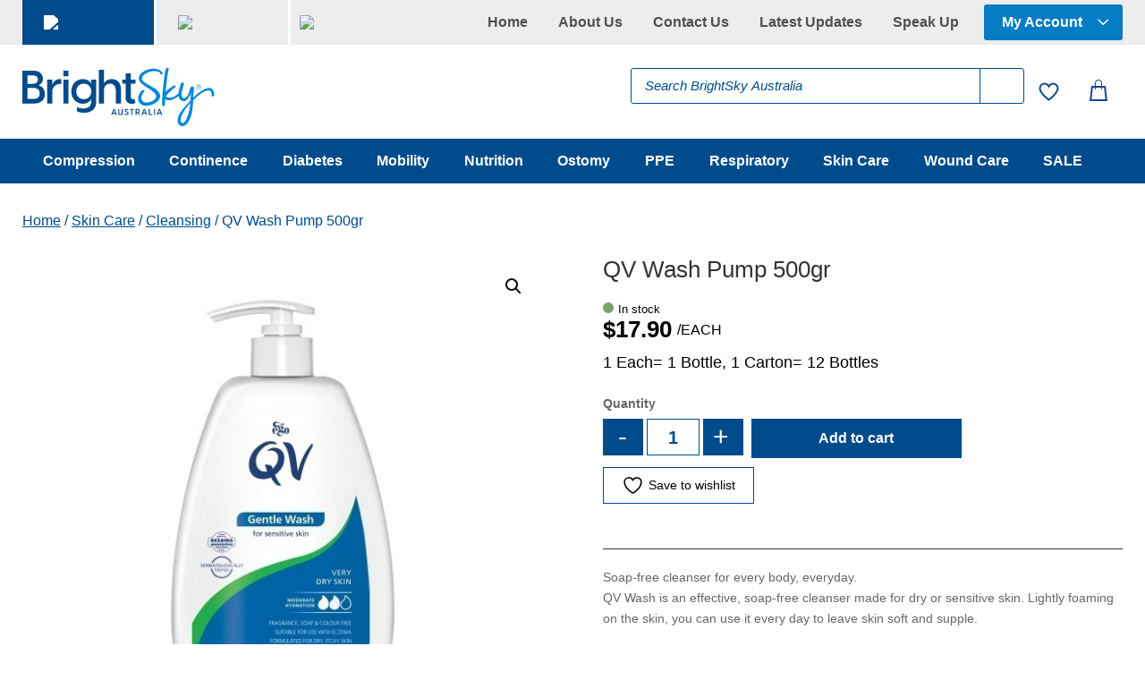

--- FILE ---
content_type: text/html
request_url: https://brightsky.com.au/product/qv-wash-pump-500gr/
body_size: 51449
content:
<!DOCTYPE html>
<html lang="en">
<head>
	<meta charset="UTF-8" />
<meta http-equiv="X-UA-Compatible" content="IE=edge">
	<link rel="pingback" href="https://brightsky.com.au/xmlrpc.php" />

	<script type="text/javascript">
		document.documentElement.className = 'js';
	</script>
	
					<script>document.documentElement.className = document.documentElement.className + ' yes-js js_active js'</script>
			<meta name='robots' content='index, follow, max-image-preview:large, max-snippet:-1, max-video-preview:-1' />

<!-- Google Tag Manager for WordPress by gtm4wp.com -->
<script data-cfasync="false" data-pagespeed-no-defer>
	var gtm4wp_datalayer_name = "dataLayer";
	var dataLayer = dataLayer || [];
</script>
<!-- End Google Tag Manager for WordPress by gtm4wp.com --><script type="text/javascript">
			let jqueryParams=[],jQuery=function(r){return jqueryParams=[...jqueryParams,r],jQuery},$=function(r){return jqueryParams=[...jqueryParams,r],$};window.jQuery=jQuery,window.$=jQuery;let customHeadScripts=!1;jQuery.fn=jQuery.prototype={},$.fn=jQuery.prototype={},jQuery.noConflict=function(r){if(window.jQuery)return jQuery=window.jQuery,$=window.jQuery,customHeadScripts=!0,jQuery.noConflict},jQuery.ready=function(r){jqueryParams=[...jqueryParams,r]},$.ready=function(r){jqueryParams=[...jqueryParams,r]},jQuery.load=function(r){jqueryParams=[...jqueryParams,r]},$.load=function(r){jqueryParams=[...jqueryParams,r]},jQuery.fn.ready=function(r){jqueryParams=[...jqueryParams,r]},$.fn.ready=function(r){jqueryParams=[...jqueryParams,r]};</script>
	<!-- This site is optimized with the Yoast SEO Premium plugin v26.1 (Yoast SEO v26.1.1) - https://yoast.com/wordpress/plugins/seo/ -->
	<title>QV Wash Pump 500gr - BrightSky Australia</title>
<link data-rocket-preload as="style" href="https://fonts.googleapis.com/css?family=Open%20Sans%3A300italic%2C400italic%2C600italic%2C700italic%2C800italic%2C400%2C300%2C600%2C700%2C800&#038;subset=cyrillic%2Ccyrillic-ext%2Cgreek%2Cgreek-ext%2Chebrew%2Clatin%2Clatin-ext%2Cvietnamese&#038;display=swap" rel="preload">
<link href="https://fonts.googleapis.com/css?family=Open%20Sans%3A300italic%2C400italic%2C600italic%2C700italic%2C800italic%2C400%2C300%2C600%2C700%2C800&#038;subset=cyrillic%2Ccyrillic-ext%2Cgreek%2Cgreek-ext%2Chebrew%2Clatin%2Clatin-ext%2Cvietnamese&#038;display=swap" media="print" onload="this.media=&#039;all&#039;" rel="stylesheet">
<noscript><link rel="stylesheet" href="https://fonts.googleapis.com/css?family=Open%20Sans%3A300italic%2C400italic%2C600italic%2C700italic%2C800italic%2C400%2C300%2C600%2C700%2C800&#038;subset=cyrillic%2Ccyrillic-ext%2Cgreek%2Cgreek-ext%2Chebrew%2Clatin%2Clatin-ext%2Cvietnamese&#038;display=swap"></noscript>
	<meta name="description" content="QV Wash Pump 500gr - Soap-free cleanser for every body, everyday. QV Wash is an effective, soap-free cleanser made for dry or sensitive skin. Lightly foaming on" />
	<link rel="canonical" href="https://brightsky.com.au/product/qv-wash-pump-500gr/" />
	<meta property="og:locale" content="en_US" />
	<meta property="og:type" content="product" />
	<meta property="og:title" content="QV Wash Pump 500gr" />
	<meta property="og:description" content="QV Wash Pump 500gr - Soap-free cleanser for every body, everyday. QV Wash is an effective, soap-free cleanser made for dry or sensitive skin. Lightly foaming on" />
	<meta property="og:url" content="https://brightsky.com.au/product/qv-wash-pump-500gr/" />
	<meta property="og:site_name" content="BrightSky Australia" />
	<meta property="article:modified_time" content="2025-10-31T21:58:39+00:00" />
	<meta property="og:image" content="https://brightsky.com.au/wp-content/uploads/638925929114049516208275.jpg" />
	<meta property="og:image:width" content="600" />
	<meta property="og:image:height" content="600" />
	<meta property="og:image:type" content="image/jpeg" /><meta property="og:image" content="https://brightsky.com.au/wp-content/uploads/638971911200105821208275_1.jpg" />
	<meta property="og:image:width" content="600" />
	<meta property="og:image:height" content="600" />
	<meta property="og:image:type" content="image/jpeg" /><meta property="og:image" content="https://brightsky.com.au/wp-content/uploads/638971911213469602208275_2.jpg" />
	<meta property="og:image:width" content="600" />
	<meta property="og:image:height" content="600" />
	<meta property="og:image:type" content="image/jpeg" />
	<meta name="twitter:card" content="summary_large_image" />
	<meta name="twitter:label1" content="Price" />
	<meta name="twitter:data1" content="&#036;17.90" />
	<meta name="twitter:label2" content="Availability" />
	<meta name="twitter:data2" content="In stock" />
	<script type="application/ld+json" class="yoast-schema-graph">{"@context":"https://schema.org","@graph":[{"@type":["WebPage","ItemPage"],"@id":"https://brightsky.com.au/product/qv-wash-pump-500gr/","url":"https://brightsky.com.au/product/qv-wash-pump-500gr/","name":"QV Wash Pump 500gr - BrightSky Australia","isPartOf":{"@id":"https://brightsky.com.au/#website"},"primaryImageOfPage":{"@id":"https://brightsky.com.au/product/qv-wash-pump-500gr/#primaryimage"},"image":{"@id":"https://brightsky.com.au/product/qv-wash-pump-500gr/#primaryimage"},"thumbnailUrl":"https://brightsky.com.au/wp-content/uploads/638971911185554606208275.jpg","description":"QV Wash Pump 500gr - Soap-free cleanser for every body, everyday. QV Wash is an effective, soap-free cleanser made for dry or sensitive skin. Lightly foaming on","breadcrumb":{"@id":"https://brightsky.com.au/product/qv-wash-pump-500gr/#breadcrumb"},"inLanguage":"en","potentialAction":{"@type":"BuyAction","target":"https://brightsky.com.au/product/qv-wash-pump-500gr/"}},{"@type":"ImageObject","inLanguage":"en","@id":"https://brightsky.com.au/product/qv-wash-pump-500gr/#primaryimage","url":"https://brightsky.com.au/wp-content/uploads/638971911185554606208275.jpg","contentUrl":"https://brightsky.com.au/wp-content/uploads/638971911185554606208275.jpg","width":600,"height":600,"caption":"QV Wash Pump 500gr by QV in Soaps and Washes"},{"@type":"BreadcrumbList","@id":"https://brightsky.com.au/product/qv-wash-pump-500gr/#breadcrumb","itemListElement":[{"@type":"ListItem","position":1,"name":"Home","item":"https://brightsky.com.au/"},{"@type":"ListItem","position":2,"name":"Shop","item":"https://brightsky.com.au/shop/"},{"@type":"ListItem","position":3,"name":"QV Wash Pump 500gr"}]},{"@type":"WebSite","@id":"https://brightsky.com.au/#website","url":"https://brightsky.com.au/","name":"BrightSky Australia","description":"One-Stop-Shop for Specialist Healthcare Products.","publisher":{"@id":"https://brightsky.com.au/#organization"},"potentialAction":[{"@type":"SearchAction","target":{"@type":"EntryPoint","urlTemplate":"https://brightsky.com.au/?s={search_term_string}"},"query-input":{"@type":"PropertyValueSpecification","valueRequired":true,"valueName":"search_term_string"}}],"inLanguage":"en"},{"@type":"Organization","@id":"https://brightsky.com.au/#organization","name":"BrightSky Australia","url":"https://brightsky.com.au/","logo":{"@type":"ImageObject","inLanguage":"en","@id":"https://brightsky.com.au/#/schema/logo/image/","url":"https://brightsky.com.au/wp-content/uploads/BSA-logo2.jpg","contentUrl":"https://brightsky.com.au/wp-content/uploads/BSA-logo2.jpg","width":400,"height":144,"caption":"BrightSky Australia"},"image":{"@id":"https://brightsky.com.au/#/schema/logo/image/"}}]}</script>
	<meta property="product:price:amount" content="17.90" />
	<meta property="product:price:currency" content="AUD" />
	<meta property="og:availability" content="instock" />
	<meta property="product:availability" content="instock" />
	<meta property="product:retailer_item_id" content="208275" />
	<meta property="product:condition" content="new" />
	<!-- / Yoast SEO Premium plugin. -->


<link rel='dns-prefetch' href='//www.googletagmanager.com' />
<link rel='dns-prefetch' href='//fonts.googleapis.com' />
<link href='https://fonts.gstatic.com' crossorigin rel='preconnect' />
<link rel="alternate" type="application/rss+xml" title="BrightSky Australia &raquo; Feed" href="https://brightsky.com.au/feed/" />
<link rel="alternate" type="application/rss+xml" title="BrightSky Australia &raquo; Comments Feed" href="https://brightsky.com.au/comments/feed/" />
<meta content="Divi Child Theme v.1.0.0" name="generator"/><link data-minify="1" rel='stylesheet' id='acfwf-wc-cart-block-integration-css' href='https://brightsky.com.au/wp-content/cache/min/1/wp-content/plugins/advanced-coupons-for-woocommerce-free/dist/assets/index-467dde24.css?ver=1761791927' type='text/css' media='all' />
<link data-minify="1" rel='stylesheet' id='acfwf-wc-checkout-block-integration-css' href='https://brightsky.com.au/wp-content/cache/min/1/wp-content/plugins/advanced-coupons-for-woocommerce-free/dist/assets/index-2a7d8588.css?ver=1761791927' type='text/css' media='all' />
<link rel='stylesheet' id='menu-icons-extra-css' href='https://brightsky.com.au/wp-content/plugins/menu-icons/css/extra.min.css?ver=0.13.19' type='text/css' media='all' />
<link rel='stylesheet' id='wp-block-library-css' href='https://brightsky.com.au/wp-includes/css/dist/block-library/style.min.css?ver=6.8.3' type='text/css' media='all' />
<style id='wp-block-library-theme-inline-css' type='text/css'>
.wp-block-audio :where(figcaption){color:#555;font-size:13px;text-align:center}.is-dark-theme .wp-block-audio :where(figcaption){color:#ffffffa6}.wp-block-audio{margin:0 0 1em}.wp-block-code{border:1px solid #ccc;border-radius:4px;font-family:Menlo,Consolas,monaco,monospace;padding:.8em 1em}.wp-block-embed :where(figcaption){color:#555;font-size:13px;text-align:center}.is-dark-theme .wp-block-embed :where(figcaption){color:#ffffffa6}.wp-block-embed{margin:0 0 1em}.blocks-gallery-caption{color:#555;font-size:13px;text-align:center}.is-dark-theme .blocks-gallery-caption{color:#ffffffa6}:root :where(.wp-block-image figcaption){color:#555;font-size:13px;text-align:center}.is-dark-theme :root :where(.wp-block-image figcaption){color:#ffffffa6}.wp-block-image{margin:0 0 1em}.wp-block-pullquote{border-bottom:4px solid;border-top:4px solid;color:currentColor;margin-bottom:1.75em}.wp-block-pullquote cite,.wp-block-pullquote footer,.wp-block-pullquote__citation{color:currentColor;font-size:.8125em;font-style:normal;text-transform:uppercase}.wp-block-quote{border-left:.25em solid;margin:0 0 1.75em;padding-left:1em}.wp-block-quote cite,.wp-block-quote footer{color:currentColor;font-size:.8125em;font-style:normal;position:relative}.wp-block-quote:where(.has-text-align-right){border-left:none;border-right:.25em solid;padding-left:0;padding-right:1em}.wp-block-quote:where(.has-text-align-center){border:none;padding-left:0}.wp-block-quote.is-large,.wp-block-quote.is-style-large,.wp-block-quote:where(.is-style-plain){border:none}.wp-block-search .wp-block-search__label{font-weight:700}.wp-block-search__button{border:1px solid #ccc;padding:.375em .625em}:where(.wp-block-group.has-background){padding:1.25em 2.375em}.wp-block-separator.has-css-opacity{opacity:.4}.wp-block-separator{border:none;border-bottom:2px solid;margin-left:auto;margin-right:auto}.wp-block-separator.has-alpha-channel-opacity{opacity:1}.wp-block-separator:not(.is-style-wide):not(.is-style-dots){width:100px}.wp-block-separator.has-background:not(.is-style-dots){border-bottom:none;height:1px}.wp-block-separator.has-background:not(.is-style-wide):not(.is-style-dots){height:2px}.wp-block-table{margin:0 0 1em}.wp-block-table td,.wp-block-table th{word-break:normal}.wp-block-table :where(figcaption){color:#555;font-size:13px;text-align:center}.is-dark-theme .wp-block-table :where(figcaption){color:#ffffffa6}.wp-block-video :where(figcaption){color:#555;font-size:13px;text-align:center}.is-dark-theme .wp-block-video :where(figcaption){color:#ffffffa6}.wp-block-video{margin:0 0 1em}:root :where(.wp-block-template-part.has-background){margin-bottom:0;margin-top:0;padding:1.25em 2.375em}
</style>
<link data-minify="1" rel='stylesheet' id='acfw-blocks-frontend-css' href='https://brightsky.com.au/wp-content/cache/min/1/wp-content/plugins/advanced-coupons-for-woocommerce-free/css/acfw-blocks-frontend.css?ver=1761791927' type='text/css' media='all' />
<link rel='stylesheet' id='wp-components-css' href='https://brightsky.com.au/wp-includes/css/dist/components/style.min.css?ver=6.8.3' type='text/css' media='all' />
<link rel='stylesheet' id='wp-preferences-css' href='https://brightsky.com.au/wp-includes/css/dist/preferences/style.min.css?ver=6.8.3' type='text/css' media='all' />
<link rel='stylesheet' id='wp-block-editor-css' href='https://brightsky.com.au/wp-includes/css/dist/block-editor/style.min.css?ver=6.8.3' type='text/css' media='all' />
<link data-minify="1" rel='stylesheet' id='popup-maker-block-library-style-css' href='https://brightsky.com.au/wp-content/cache/min/1/wp-content/plugins/popup-maker/dist/packages/block-library-style.css?ver=1761791927' type='text/css' media='all' />
<link data-minify="1" rel='stylesheet' id='jquery-selectBox-css' href='https://brightsky.com.au/wp-content/cache/background-css/1/brightsky.com.au/wp-content/cache/min/1/wp-content/plugins/yith-woocommerce-wishlist/assets/css/jquery.selectBox.css?ver=1761791927&wpr_t=1761993886' type='text/css' media='all' />
<link data-minify="1" rel='stylesheet' id='woocommerce_prettyPhoto_css-css' href='https://brightsky.com.au/wp-content/cache/background-css/1/brightsky.com.au/wp-content/cache/min/1/wp-content/plugins/woocommerce/assets/css/prettyPhoto.css?ver=1761791927&wpr_t=1761993886' type='text/css' media='all' />
<link data-minify="1" rel='stylesheet' id='yith-wcwl-main-css' href='https://brightsky.com.au/wp-content/cache/background-css/1/brightsky.com.au/wp-content/cache/min/1/wp-content/plugins/yith-woocommerce-wishlist/assets/css/style.css?ver=1761791927&wpr_t=1761993886' type='text/css' media='all' />
<style id='yith-wcwl-main-inline-css' type='text/css'>
 :root { --color-add-to-wishlist-background: #333333; --color-add-to-wishlist-text: #FFFFFF; --color-add-to-wishlist-border: #333333; --color-add-to-wishlist-background-hover: #333333; --color-add-to-wishlist-text-hover: #FFFFFF; --color-add-to-wishlist-border-hover: #333333; --rounded-corners-radius: 16px; --color-add-to-cart-background: #333333; --color-add-to-cart-text: #FFFFFF; --color-add-to-cart-border: #333333; --color-add-to-cart-background-hover: #4F4F4F; --color-add-to-cart-text-hover: #FFFFFF; --color-add-to-cart-border-hover: #4F4F4F; --add-to-cart-rounded-corners-radius: 16px; --color-button-style-1-background: #333333; --color-button-style-1-text: #FFFFFF; --color-button-style-1-border: #333333; --color-button-style-1-background-hover: #4F4F4F; --color-button-style-1-text-hover: #FFFFFF; --color-button-style-1-border-hover: #4F4F4F; --color-button-style-2-background: #333333; --color-button-style-2-text: #FFFFFF; --color-button-style-2-border: #333333; --color-button-style-2-background-hover: #4F4F4F; --color-button-style-2-text-hover: #FFFFFF; --color-button-style-2-border-hover: #4F4F4F; --color-wishlist-table-background: #FFFFFF; --color-wishlist-table-text: #6d6c6c; --color-wishlist-table-border: #FFFFFF; --color-headers-background: #F4F4F4; --color-share-button-color: #FFFFFF; --color-share-button-color-hover: #FFFFFF; --color-fb-button-background: #39599E; --color-fb-button-background-hover: #595A5A; --color-tw-button-background: #45AFE2; --color-tw-button-background-hover: #595A5A; --color-pr-button-background: #AB2E31; --color-pr-button-background-hover: #595A5A; --color-em-button-background: #FBB102; --color-em-button-background-hover: #595A5A; --color-wa-button-background: #00A901; --color-wa-button-background-hover: #595A5A; --feedback-duration: 3s } 
 :root { --color-add-to-wishlist-background: #333333; --color-add-to-wishlist-text: #FFFFFF; --color-add-to-wishlist-border: #333333; --color-add-to-wishlist-background-hover: #333333; --color-add-to-wishlist-text-hover: #FFFFFF; --color-add-to-wishlist-border-hover: #333333; --rounded-corners-radius: 16px; --color-add-to-cart-background: #333333; --color-add-to-cart-text: #FFFFFF; --color-add-to-cart-border: #333333; --color-add-to-cart-background-hover: #4F4F4F; --color-add-to-cart-text-hover: #FFFFFF; --color-add-to-cart-border-hover: #4F4F4F; --add-to-cart-rounded-corners-radius: 16px; --color-button-style-1-background: #333333; --color-button-style-1-text: #FFFFFF; --color-button-style-1-border: #333333; --color-button-style-1-background-hover: #4F4F4F; --color-button-style-1-text-hover: #FFFFFF; --color-button-style-1-border-hover: #4F4F4F; --color-button-style-2-background: #333333; --color-button-style-2-text: #FFFFFF; --color-button-style-2-border: #333333; --color-button-style-2-background-hover: #4F4F4F; --color-button-style-2-text-hover: #FFFFFF; --color-button-style-2-border-hover: #4F4F4F; --color-wishlist-table-background: #FFFFFF; --color-wishlist-table-text: #6d6c6c; --color-wishlist-table-border: #FFFFFF; --color-headers-background: #F4F4F4; --color-share-button-color: #FFFFFF; --color-share-button-color-hover: #FFFFFF; --color-fb-button-background: #39599E; --color-fb-button-background-hover: #595A5A; --color-tw-button-background: #45AFE2; --color-tw-button-background-hover: #595A5A; --color-pr-button-background: #AB2E31; --color-pr-button-background-hover: #595A5A; --color-em-button-background: #FBB102; --color-em-button-background-hover: #595A5A; --color-wa-button-background: #00A901; --color-wa-button-background-hover: #595A5A; --feedback-duration: 3s } 
</style>
<style id='filebird-block-filebird-gallery-style-inline-css' type='text/css'>
ul.filebird-block-filebird-gallery{margin:auto!important;padding:0!important;width:100%}ul.filebird-block-filebird-gallery.layout-grid{display:grid;grid-gap:20px;align-items:stretch;grid-template-columns:repeat(var(--columns),1fr);justify-items:stretch}ul.filebird-block-filebird-gallery.layout-grid li img{border:1px solid #ccc;box-shadow:2px 2px 6px 0 rgba(0,0,0,.3);height:100%;max-width:100%;-o-object-fit:cover;object-fit:cover;width:100%}ul.filebird-block-filebird-gallery.layout-masonry{-moz-column-count:var(--columns);-moz-column-gap:var(--space);column-gap:var(--space);-moz-column-width:var(--min-width);columns:var(--min-width) var(--columns);display:block;overflow:auto}ul.filebird-block-filebird-gallery.layout-masonry li{margin-bottom:var(--space)}ul.filebird-block-filebird-gallery li{list-style:none}ul.filebird-block-filebird-gallery li figure{height:100%;margin:0;padding:0;position:relative;width:100%}ul.filebird-block-filebird-gallery li figure figcaption{background:linear-gradient(0deg,rgba(0,0,0,.7),rgba(0,0,0,.3) 70%,transparent);bottom:0;box-sizing:border-box;color:#fff;font-size:.8em;margin:0;max-height:100%;overflow:auto;padding:3em .77em .7em;position:absolute;text-align:center;width:100%;z-index:2}ul.filebird-block-filebird-gallery li figure figcaption a{color:inherit}

</style>
<style id='global-styles-inline-css' type='text/css'>
:root{--wp--preset--aspect-ratio--square: 1;--wp--preset--aspect-ratio--4-3: 4/3;--wp--preset--aspect-ratio--3-4: 3/4;--wp--preset--aspect-ratio--3-2: 3/2;--wp--preset--aspect-ratio--2-3: 2/3;--wp--preset--aspect-ratio--16-9: 16/9;--wp--preset--aspect-ratio--9-16: 9/16;--wp--preset--color--black: #000000;--wp--preset--color--cyan-bluish-gray: #abb8c3;--wp--preset--color--white: #ffffff;--wp--preset--color--pale-pink: #f78da7;--wp--preset--color--vivid-red: #cf2e2e;--wp--preset--color--luminous-vivid-orange: #ff6900;--wp--preset--color--luminous-vivid-amber: #fcb900;--wp--preset--color--light-green-cyan: #7bdcb5;--wp--preset--color--vivid-green-cyan: #00d084;--wp--preset--color--pale-cyan-blue: #8ed1fc;--wp--preset--color--vivid-cyan-blue: #0693e3;--wp--preset--color--vivid-purple: #9b51e0;--wp--preset--gradient--vivid-cyan-blue-to-vivid-purple: linear-gradient(135deg,rgba(6,147,227,1) 0%,rgb(155,81,224) 100%);--wp--preset--gradient--light-green-cyan-to-vivid-green-cyan: linear-gradient(135deg,rgb(122,220,180) 0%,rgb(0,208,130) 100%);--wp--preset--gradient--luminous-vivid-amber-to-luminous-vivid-orange: linear-gradient(135deg,rgba(252,185,0,1) 0%,rgba(255,105,0,1) 100%);--wp--preset--gradient--luminous-vivid-orange-to-vivid-red: linear-gradient(135deg,rgba(255,105,0,1) 0%,rgb(207,46,46) 100%);--wp--preset--gradient--very-light-gray-to-cyan-bluish-gray: linear-gradient(135deg,rgb(238,238,238) 0%,rgb(169,184,195) 100%);--wp--preset--gradient--cool-to-warm-spectrum: linear-gradient(135deg,rgb(74,234,220) 0%,rgb(151,120,209) 20%,rgb(207,42,186) 40%,rgb(238,44,130) 60%,rgb(251,105,98) 80%,rgb(254,248,76) 100%);--wp--preset--gradient--blush-light-purple: linear-gradient(135deg,rgb(255,206,236) 0%,rgb(152,150,240) 100%);--wp--preset--gradient--blush-bordeaux: linear-gradient(135deg,rgb(254,205,165) 0%,rgb(254,45,45) 50%,rgb(107,0,62) 100%);--wp--preset--gradient--luminous-dusk: linear-gradient(135deg,rgb(255,203,112) 0%,rgb(199,81,192) 50%,rgb(65,88,208) 100%);--wp--preset--gradient--pale-ocean: linear-gradient(135deg,rgb(255,245,203) 0%,rgb(182,227,212) 50%,rgb(51,167,181) 100%);--wp--preset--gradient--electric-grass: linear-gradient(135deg,rgb(202,248,128) 0%,rgb(113,206,126) 100%);--wp--preset--gradient--midnight: linear-gradient(135deg,rgb(2,3,129) 0%,rgb(40,116,252) 100%);--wp--preset--font-size--small: 13px;--wp--preset--font-size--medium: 20px;--wp--preset--font-size--large: 36px;--wp--preset--font-size--x-large: 42px;--wp--preset--spacing--20: 0.44rem;--wp--preset--spacing--30: 0.67rem;--wp--preset--spacing--40: 1rem;--wp--preset--spacing--50: 1.5rem;--wp--preset--spacing--60: 2.25rem;--wp--preset--spacing--70: 3.38rem;--wp--preset--spacing--80: 5.06rem;--wp--preset--shadow--natural: 6px 6px 9px rgba(0, 0, 0, 0.2);--wp--preset--shadow--deep: 12px 12px 50px rgba(0, 0, 0, 0.4);--wp--preset--shadow--sharp: 6px 6px 0px rgba(0, 0, 0, 0.2);--wp--preset--shadow--outlined: 6px 6px 0px -3px rgba(255, 255, 255, 1), 6px 6px rgba(0, 0, 0, 1);--wp--preset--shadow--crisp: 6px 6px 0px rgba(0, 0, 0, 1);}:root { --wp--style--global--content-size: 823px;--wp--style--global--wide-size: 1080px; }:where(body) { margin: 0; }.wp-site-blocks > .alignleft { float: left; margin-right: 2em; }.wp-site-blocks > .alignright { float: right; margin-left: 2em; }.wp-site-blocks > .aligncenter { justify-content: center; margin-left: auto; margin-right: auto; }:where(.is-layout-flex){gap: 0.5em;}:where(.is-layout-grid){gap: 0.5em;}.is-layout-flow > .alignleft{float: left;margin-inline-start: 0;margin-inline-end: 2em;}.is-layout-flow > .alignright{float: right;margin-inline-start: 2em;margin-inline-end: 0;}.is-layout-flow > .aligncenter{margin-left: auto !important;margin-right: auto !important;}.is-layout-constrained > .alignleft{float: left;margin-inline-start: 0;margin-inline-end: 2em;}.is-layout-constrained > .alignright{float: right;margin-inline-start: 2em;margin-inline-end: 0;}.is-layout-constrained > .aligncenter{margin-left: auto !important;margin-right: auto !important;}.is-layout-constrained > :where(:not(.alignleft):not(.alignright):not(.alignfull)){max-width: var(--wp--style--global--content-size);margin-left: auto !important;margin-right: auto !important;}.is-layout-constrained > .alignwide{max-width: var(--wp--style--global--wide-size);}body .is-layout-flex{display: flex;}.is-layout-flex{flex-wrap: wrap;align-items: center;}.is-layout-flex > :is(*, div){margin: 0;}body .is-layout-grid{display: grid;}.is-layout-grid > :is(*, div){margin: 0;}body{padding-top: 0px;padding-right: 0px;padding-bottom: 0px;padding-left: 0px;}:root :where(.wp-element-button, .wp-block-button__link){background-color: #32373c;border-width: 0;color: #fff;font-family: inherit;font-size: inherit;line-height: inherit;padding: calc(0.667em + 2px) calc(1.333em + 2px);text-decoration: none;}.has-black-color{color: var(--wp--preset--color--black) !important;}.has-cyan-bluish-gray-color{color: var(--wp--preset--color--cyan-bluish-gray) !important;}.has-white-color{color: var(--wp--preset--color--white) !important;}.has-pale-pink-color{color: var(--wp--preset--color--pale-pink) !important;}.has-vivid-red-color{color: var(--wp--preset--color--vivid-red) !important;}.has-luminous-vivid-orange-color{color: var(--wp--preset--color--luminous-vivid-orange) !important;}.has-luminous-vivid-amber-color{color: var(--wp--preset--color--luminous-vivid-amber) !important;}.has-light-green-cyan-color{color: var(--wp--preset--color--light-green-cyan) !important;}.has-vivid-green-cyan-color{color: var(--wp--preset--color--vivid-green-cyan) !important;}.has-pale-cyan-blue-color{color: var(--wp--preset--color--pale-cyan-blue) !important;}.has-vivid-cyan-blue-color{color: var(--wp--preset--color--vivid-cyan-blue) !important;}.has-vivid-purple-color{color: var(--wp--preset--color--vivid-purple) !important;}.has-black-background-color{background-color: var(--wp--preset--color--black) !important;}.has-cyan-bluish-gray-background-color{background-color: var(--wp--preset--color--cyan-bluish-gray) !important;}.has-white-background-color{background-color: var(--wp--preset--color--white) !important;}.has-pale-pink-background-color{background-color: var(--wp--preset--color--pale-pink) !important;}.has-vivid-red-background-color{background-color: var(--wp--preset--color--vivid-red) !important;}.has-luminous-vivid-orange-background-color{background-color: var(--wp--preset--color--luminous-vivid-orange) !important;}.has-luminous-vivid-amber-background-color{background-color: var(--wp--preset--color--luminous-vivid-amber) !important;}.has-light-green-cyan-background-color{background-color: var(--wp--preset--color--light-green-cyan) !important;}.has-vivid-green-cyan-background-color{background-color: var(--wp--preset--color--vivid-green-cyan) !important;}.has-pale-cyan-blue-background-color{background-color: var(--wp--preset--color--pale-cyan-blue) !important;}.has-vivid-cyan-blue-background-color{background-color: var(--wp--preset--color--vivid-cyan-blue) !important;}.has-vivid-purple-background-color{background-color: var(--wp--preset--color--vivid-purple) !important;}.has-black-border-color{border-color: var(--wp--preset--color--black) !important;}.has-cyan-bluish-gray-border-color{border-color: var(--wp--preset--color--cyan-bluish-gray) !important;}.has-white-border-color{border-color: var(--wp--preset--color--white) !important;}.has-pale-pink-border-color{border-color: var(--wp--preset--color--pale-pink) !important;}.has-vivid-red-border-color{border-color: var(--wp--preset--color--vivid-red) !important;}.has-luminous-vivid-orange-border-color{border-color: var(--wp--preset--color--luminous-vivid-orange) !important;}.has-luminous-vivid-amber-border-color{border-color: var(--wp--preset--color--luminous-vivid-amber) !important;}.has-light-green-cyan-border-color{border-color: var(--wp--preset--color--light-green-cyan) !important;}.has-vivid-green-cyan-border-color{border-color: var(--wp--preset--color--vivid-green-cyan) !important;}.has-pale-cyan-blue-border-color{border-color: var(--wp--preset--color--pale-cyan-blue) !important;}.has-vivid-cyan-blue-border-color{border-color: var(--wp--preset--color--vivid-cyan-blue) !important;}.has-vivid-purple-border-color{border-color: var(--wp--preset--color--vivid-purple) !important;}.has-vivid-cyan-blue-to-vivid-purple-gradient-background{background: var(--wp--preset--gradient--vivid-cyan-blue-to-vivid-purple) !important;}.has-light-green-cyan-to-vivid-green-cyan-gradient-background{background: var(--wp--preset--gradient--light-green-cyan-to-vivid-green-cyan) !important;}.has-luminous-vivid-amber-to-luminous-vivid-orange-gradient-background{background: var(--wp--preset--gradient--luminous-vivid-amber-to-luminous-vivid-orange) !important;}.has-luminous-vivid-orange-to-vivid-red-gradient-background{background: var(--wp--preset--gradient--luminous-vivid-orange-to-vivid-red) !important;}.has-very-light-gray-to-cyan-bluish-gray-gradient-background{background: var(--wp--preset--gradient--very-light-gray-to-cyan-bluish-gray) !important;}.has-cool-to-warm-spectrum-gradient-background{background: var(--wp--preset--gradient--cool-to-warm-spectrum) !important;}.has-blush-light-purple-gradient-background{background: var(--wp--preset--gradient--blush-light-purple) !important;}.has-blush-bordeaux-gradient-background{background: var(--wp--preset--gradient--blush-bordeaux) !important;}.has-luminous-dusk-gradient-background{background: var(--wp--preset--gradient--luminous-dusk) !important;}.has-pale-ocean-gradient-background{background: var(--wp--preset--gradient--pale-ocean) !important;}.has-electric-grass-gradient-background{background: var(--wp--preset--gradient--electric-grass) !important;}.has-midnight-gradient-background{background: var(--wp--preset--gradient--midnight) !important;}.has-small-font-size{font-size: var(--wp--preset--font-size--small) !important;}.has-medium-font-size{font-size: var(--wp--preset--font-size--medium) !important;}.has-large-font-size{font-size: var(--wp--preset--font-size--large) !important;}.has-x-large-font-size{font-size: var(--wp--preset--font-size--x-large) !important;}
:where(.wp-block-post-template.is-layout-flex){gap: 1.25em;}:where(.wp-block-post-template.is-layout-grid){gap: 1.25em;}
:where(.wp-block-columns.is-layout-flex){gap: 2em;}:where(.wp-block-columns.is-layout-grid){gap: 2em;}
:root :where(.wp-block-pullquote){font-size: 1.5em;line-height: 1.6;}
</style>
<link rel='stylesheet' id='wcpb-product-badges-public-css' href='https://brightsky.com.au/wp-content/plugins/wcpb-product-badges/assets/css/public.min.css?ver=3.4.0' type='text/css' media='all' />
<link rel='stylesheet' id='photoswipe-css' href='https://brightsky.com.au/wp-content/cache/background-css/1/brightsky.com.au/wp-content/plugins/woocommerce/assets/css/photoswipe/photoswipe.min.css?ver=10.2.2&wpr_t=1761993886' type='text/css' media='all' />
<link rel='stylesheet' id='photoswipe-default-skin-css' href='https://brightsky.com.au/wp-content/cache/background-css/1/brightsky.com.au/wp-content/plugins/woocommerce/assets/css/photoswipe/default-skin/default-skin.min.css?ver=10.2.2&wpr_t=1761993886' type='text/css' media='all' />
<link data-minify="1" rel='stylesheet' id='woocommerce-layout-css' href='https://brightsky.com.au/wp-content/cache/min/1/wp-content/plugins/woocommerce/assets/css/woocommerce-layout.css?ver=1761791927' type='text/css' media='all' />
<link data-minify="1" rel='stylesheet' id='woocommerce-smallscreen-css' href='https://brightsky.com.au/wp-content/cache/min/1/wp-content/plugins/woocommerce/assets/css/woocommerce-smallscreen.css?ver=1761791927' type='text/css' media='only screen and (max-width: 768px)' />
<link data-minify="1" rel='stylesheet' id='woocommerce-general-css' href='https://brightsky.com.au/wp-content/cache/background-css/1/brightsky.com.au/wp-content/cache/min/1/wp-content/plugins/woocommerce/assets/css/woocommerce.css?ver=1761791927&wpr_t=1761993886' type='text/css' media='all' />
<style id='woocommerce-inline-inline-css' type='text/css'>
.woocommerce form .form-row .required { visibility: visible; }
</style>
<link data-minify="1" rel='stylesheet' id='contact-form-7-css' href='https://brightsky.com.au/wp-content/cache/min/1/wp-content/plugins/contact-form-7/includes/css/styles.css?ver=1761791927' type='text/css' media='all' />
<link data-minify="1" rel='stylesheet' id='wpcf7-redirect-script-frontend-css' href='https://brightsky.com.au/wp-content/cache/min/1/wp-content/plugins/wpcf7-redirect/build/assets/frontend-script.css?ver=1761791927' type='text/css' media='all' />
<link rel='stylesheet' id='wt-import-export-for-woo-css' href='https://brightsky.com.au/wp-content/plugins/wt-import-export-for-woo/public/css/wt-import-export-for-woo-public.css?ver=1.1.3' type='text/css' media='all' />
<link data-minify="1" rel='stylesheet' id='wpos-slick-style-css' href='https://brightsky.com.au/wp-content/cache/background-css/1/brightsky.com.au/wp-content/cache/min/1/wp-content/plugins/woo-product-slider-and-carousel-with-category/assets/css/slick.css?ver=1761791927&wpr_t=1761993886' type='text/css' media='all' />
<link data-minify="1" rel='stylesheet' id='wcpscwc-public-style-css' href='https://brightsky.com.au/wp-content/cache/background-css/1/brightsky.com.au/wp-content/cache/min/1/wp-content/plugins/woo-product-slider-and-carousel-with-category/assets/css/wcpscwc-public.css?ver=1761791927&wpr_t=1761993886' type='text/css' media='all' />
<link data-minify="1" rel='stylesheet' id='wpcsa-frontend-css' href='https://brightsky.com.au/wp-content/cache/background-css/1/brightsky.com.au/wp-content/cache/min/1/wp-content/plugins/wpc-shop-as-customer/assets/css/frontend.css?ver=1761791927&wpr_t=1761993886' type='text/css' media='all' />
<link data-minify="1" rel='stylesheet' id='brands-styles-css' href='https://brightsky.com.au/wp-content/cache/min/1/wp-content/plugins/woocommerce/assets/css/brands.css?ver=1761791927' type='text/css' media='all' />
<link rel='stylesheet' id='dgwt-wcas-style-css' href='https://brightsky.com.au/wp-content/cache/background-css/1/brightsky.com.au/wp-content/plugins/ajax-search-for-woocommerce-premium/assets/css/style.min.css?ver=1.30.1&wpr_t=1761993886' type='text/css' media='all' />

<link data-minify="1" rel='stylesheet' id='wcss-icons-css' href='https://brightsky.com.au/wp-content/cache/min/1/wp-content/plugins/woocommerce-cart-share-and-save/assets/css/wcss-icons.css?ver=1761791927' type='text/css' media='all' />
<link data-minify="1" rel='stylesheet' id='wcss-style-css' href='https://brightsky.com.au/wp-content/cache/min/1/wp-content/plugins/woocommerce-cart-share-and-save/assets/css/wcss-public.css?ver=1761791927' type='text/css' media='all' />
<style id='wcss-style-inline-css' type='text/css'>
.wcss-popup--bg-color { 
            background-color: #ffffff;
        }.wcss-popup--text-color { 
            color: #333333;
        }.wcss-btn { 
            background-color: #ffffff !important; 
            color: #333333 !important;
        }
</style>
<link rel='stylesheet' id='wpforms-choicesjs-css' href='https://brightsky.com.au/wp-content/cache/background-css/1/brightsky.com.au/wp-content/plugins/wpforms/assets/css/integrations/divi/choices.min.css?ver=10.2.0&wpr_t=1761993886' type='text/css' media='all' />
<link rel='stylesheet' id='wpforms-smart-phone-field-css' href='https://brightsky.com.au/wp-content/cache/background-css/1/brightsky.com.au/wp-content/plugins/wpforms/assets/pro/css/integrations/divi/intl-tel-input.min.css?ver=21.2.8&wpr_t=1761993886' type='text/css' media='all' />
<link rel='stylesheet' id='wpforms-richtext-field-css' href='https://brightsky.com.au/wp-content/cache/background-css/1/brightsky.com.au/wp-content/plugins/wpforms/assets/pro/css/integrations/divi/richtext.min.css?ver=1.9.4.2&wpr_t=1761993886' type='text/css' media='all' />
<link rel='stylesheet' id='wpforms-content-field-css' href='https://brightsky.com.au/wp-content/plugins/wpforms/assets/pro/css/integrations/divi/content.min.css?ver=1.9.4.2' type='text/css' media='all' />
<link rel='stylesheet' id='wpforms-divi-pro-modern-full-css' href='https://brightsky.com.au/wp-content/cache/background-css/1/brightsky.com.au/wp-content/plugins/wpforms/assets/pro/css/integrations/divi/wpforms-modern-full.min.css?ver=1.9.4.2&wpr_t=1761993886' type='text/css' media='all' />
<link data-minify="1" rel='stylesheet' id='wqpmb-style-css' href='https://brightsky.com.au/wp-content/cache/min/1/wp-content/plugins/wc-quantity-plus-minus-button/assets/css/style.css?ver=1761791927' type='text/css' media='all' />
<link rel='stylesheet' id='um_modal-css' href='https://brightsky.com.au/wp-content/cache/background-css/1/brightsky.com.au/wp-content/plugins/ultimate-member/assets/css/um-modal.min.css?ver=2.10.6&wpr_t=1761993886' type='text/css' media='all' />
<link rel='stylesheet' id='um_ui-css' href='https://brightsky.com.au/wp-content/cache/background-css/1/brightsky.com.au/wp-content/plugins/ultimate-member/assets/libs/jquery-ui/jquery-ui.min.css?ver=1.13.2&wpr_t=1761993886' type='text/css' media='all' />
<link rel='stylesheet' id='um_tipsy-css' href='https://brightsky.com.au/wp-content/plugins/ultimate-member/assets/libs/tipsy/tipsy.min.css?ver=1.0.0a' type='text/css' media='all' />
<link data-minify="1" rel='stylesheet' id='um_raty-css' href='https://brightsky.com.au/wp-content/cache/min/1/wp-content/plugins/ultimate-member/assets/libs/raty/um-raty.min.css?ver=1761791927' type='text/css' media='all' />
<link rel='stylesheet' id='select2-css' href='https://brightsky.com.au/wp-content/plugins/ultimate-member/assets/libs/select2/select2.min.css?ver=4.0.13' type='text/css' media='all' />
<link rel='stylesheet' id='um_fileupload-css' href='https://brightsky.com.au/wp-content/plugins/ultimate-member/assets/css/um-fileupload.min.css?ver=2.10.6' type='text/css' media='all' />
<link rel='stylesheet' id='um_confirm-css' href='https://brightsky.com.au/wp-content/plugins/ultimate-member/assets/libs/um-confirm/um-confirm.min.css?ver=1.0' type='text/css' media='all' />
<link rel='stylesheet' id='um_datetime-css' href='https://brightsky.com.au/wp-content/plugins/ultimate-member/assets/libs/pickadate/default.min.css?ver=3.6.2' type='text/css' media='all' />
<link rel='stylesheet' id='um_datetime_date-css' href='https://brightsky.com.au/wp-content/plugins/ultimate-member/assets/libs/pickadate/default.date.min.css?ver=3.6.2' type='text/css' media='all' />
<link rel='stylesheet' id='um_datetime_time-css' href='https://brightsky.com.au/wp-content/plugins/ultimate-member/assets/libs/pickadate/default.time.min.css?ver=3.6.2' type='text/css' media='all' />
<link data-minify="1" rel='stylesheet' id='um_fonticons_ii-css' href='https://brightsky.com.au/wp-content/cache/min/1/wp-content/plugins/ultimate-member/assets/libs/legacy/fonticons/fonticons-ii.min.css?ver=1761791927' type='text/css' media='all' />
<link data-minify="1" rel='stylesheet' id='um_fonticons_fa-css' href='https://brightsky.com.au/wp-content/cache/min/1/wp-content/plugins/ultimate-member/assets/libs/legacy/fonticons/fonticons-fa.min.css?ver=1761791927' type='text/css' media='all' />
<link data-minify="1" rel='stylesheet' id='um_fontawesome-css' href='https://brightsky.com.au/wp-content/cache/min/1/wp-content/plugins/ultimate-member/assets/css/um-fontawesome.min.css?ver=1761791927' type='text/css' media='all' />
<link rel='stylesheet' id='um_common-css' href='https://brightsky.com.au/wp-content/plugins/ultimate-member/assets/css/common.min.css?ver=2.10.6' type='text/css' media='all' />
<link rel='stylesheet' id='um_responsive-css' href='https://brightsky.com.au/wp-content/plugins/ultimate-member/assets/css/um-responsive.min.css?ver=2.10.6' type='text/css' media='all' />
<link rel='stylesheet' id='um_styles-css' href='https://brightsky.com.au/wp-content/cache/background-css/1/brightsky.com.au/wp-content/plugins/ultimate-member/assets/css/um-styles.min.css?ver=2.10.6&wpr_t=1761993886' type='text/css' media='all' />
<link rel='stylesheet' id='um_crop-css' href='https://brightsky.com.au/wp-content/plugins/ultimate-member/assets/libs/cropper/cropper.min.css?ver=1.6.1' type='text/css' media='all' />
<link rel='stylesheet' id='um_profile-css' href='https://brightsky.com.au/wp-content/cache/background-css/1/brightsky.com.au/wp-content/plugins/ultimate-member/assets/css/um-profile.min.css?ver=2.10.6&wpr_t=1761993886' type='text/css' media='all' />
<link rel='stylesheet' id='um_account-css' href='https://brightsky.com.au/wp-content/plugins/ultimate-member/assets/css/um-account.min.css?ver=2.10.6' type='text/css' media='all' />
<link rel='stylesheet' id='um_misc-css' href='https://brightsky.com.au/wp-content/plugins/ultimate-member/assets/css/um-misc.min.css?ver=2.10.6' type='text/css' media='all' />
<link rel='stylesheet' id='um_default_css-css' href='https://brightsky.com.au/wp-content/plugins/ultimate-member/assets/css/um-old-default.min.css?ver=2.10.6' type='text/css' media='all' />
<link data-minify="1" rel='stylesheet' id='divi-style-parent-css' href='https://brightsky.com.au/wp-content/cache/background-css/1/brightsky.com.au/wp-content/cache/min/1/wp-content/themes/Divi/style-static.min.css?ver=1761791940&wpr_t=1761993886' type='text/css' media='all' />
<link data-minify="1" rel='stylesheet' id='divi-style-pum-css' href='https://brightsky.com.au/wp-content/cache/background-css/1/brightsky.com.au/wp-content/cache/min/1/wp-content/themes/Divi-Child-Theme/style.css?ver=1761791927&wpr_t=1761993886' type='text/css' media='all' />
<script id="woocommerce-google-analytics-integration-gtag-js-after">
/* Google Analytics for WooCommerce (gtag.js) */
					window.dataLayer = window.dataLayer || [];
					function gtag(){dataLayer.push(arguments);}
					// Set up default consent state.
					for ( const mode of [{"analytics_storage":"denied","ad_storage":"denied","ad_user_data":"denied","ad_personalization":"denied","region":["AT","BE","BG","HR","CY","CZ","DK","EE","FI","FR","DE","GR","HU","IS","IE","IT","LV","LI","LT","LU","MT","NL","NO","PL","PT","RO","SK","SI","ES","SE","GB","CH"]}] || [] ) {
						gtag( "consent", "default", { "wait_for_update": 500, ...mode } );
					}
					gtag("js", new Date());
					gtag("set", "developer_id.dOGY3NW", true);
					gtag("config", "G-KNGMXW1QV6", {"track_404":true,"allow_google_signals":true,"logged_in":false,"linker":{"domains":[],"allow_incoming":false},"custom_map":{"dimension1":"logged_in"}});
</script>
<script src="https://brightsky.com.au/wp-includes/js/jquery/jquery.min.js?ver=3.7.1" id="jquery-core-js"></script>
<script src="https://brightsky.com.au/wp-includes/js/jquery/jquery-migrate.min.js?ver=3.4.1" id="jquery-migrate-js"></script>
<script id="jquery-js-after">
jqueryParams.length&&$.each(jqueryParams,function(e,r){if("function"==typeof r){var n=String(r);n.replace("$","jQuery");var a=new Function("return "+n)();$(document).ready(a)}});
</script>
<script src="https://brightsky.com.au/wp-includes/js/dist/hooks.min.js?ver=4d63a3d491d11ffd8ac6" id="wp-hooks-js"></script>
<script id="say-what-js-js-extra">
var say_what_data = {"replacements":{"woocommerce|Product %s|Product Attribute":"%s"}};
</script>
<script data-minify="1" src="https://brightsky.com.au/wp-content/cache/min/1/wp-content/plugins/say-what/assets/build/frontend.js?ver=1761791927" id="say-what-js-js"></script>
<script id="cartbounty-pro-js-extra">
var cartbounty_co = {"save_custom_fields":"1","checkout_fields":"#email, #billing_email, #billing-country, #billing_country, #billing-first_name, #billing_first_name, #billing-last_name, #billing_last_name, #billing-company, #billing_company, #billing-address_1, #billing_address_1, #billing-address_2, #billing_address_2, #billing-city, #billing_city, #billing-state, #billing_state, #billing-postcode, #billing_postcode, #billing-phone, #billing_phone, #shipping-country, #shipping_country, #shipping-first_name, #shipping_first_name, #shipping-last_name, #shipping_last_name, #shipping-company, #shipping_company, #shipping-address_1, #shipping_address_1, #shipping-address_2, #shipping_address_2, #shipping-city, #shipping_city, #shipping-state, #shipping_state, #shipping-postcode, #shipping_postcode, #shipping-phone, #checkbox-control-1, #ship-to-different-address-checkbox, #checkbox-control-0, #createaccount, #checkbox-control-2, #order-notes textarea, #order_comments","custom_email_selectors":".cartbounty-pro-custom-email-field, .login #username, .wpforms-container input[type=\"email\"], .sgpb-form input[type=\"email\"], .pum-container input[type=\"email\"], .nf-form-cont input[type=\"email\"], .wpcf7 input[type=\"email\"], .fluentform input[type=\"email\"], .sib_signup_form input[type=\"email\"], .mailpoet_form input[type=\"email\"], .tnp input[type=\"email\"], .om-element input[type=\"email\"], .om-holder input[type=\"email\"], .poptin-popup input[type=\"email\"], .gform_wrapper input[type=\"email\"], .paoc-popup input[type=\"email\"], .ays-pb-form input[type=\"email\"], .hustle-form input[type=\"email\"], .et_pb_section input[type=\"email\"], .brave_form_form input[type=\"email\"], .ppsPopupShell input[type=\"email\"], .xoo-el-container input[type=\"email\"], .xoo-el-container input[name=\"xoo-el-username\"]","custom_phone_selectors":".cartbounty-pro-custom-phone-field, .wpforms-container input[type=\"tel\"], .sgpb-form input[type=\"tel\"], .nf-form-cont input[type=\"tel\"], .wpcf7 input[type=\"tel\"], .fluentform input[type=\"tel\"], .om-element input[type=\"tel\"], .om-holder input[type=\"tel\"], .poptin-popup input[type=\"tel\"], .gform_wrapper input[type=\"tel\"], .paoc-popup input[type=\"tel\"], .ays-pb-form input[type=\"tel\"], .hustle-form input[name=\"phone\"], .et_pb_section input[type=\"tel\"], .xoo-el-container input[type=\"tel\"]","custom_button_selectors":".cartbounty-pro-add-to-cart, .add_to_cart_button, .ajax_add_to_cart, .single_add_to_cart_button, .yith-wfbt-submit-button","consent_field":"","email_validation":"^[^\\s@]+@[^\\s@]+\\.[^\\s@]{2,}$","phone_validation":"^[+0-9\\s]\\s?\\d[0-9\\s-.]{6,30}$","is_user_logged_in":"","recaptcha_enabled":"","recaptcha_site_key":"","language":"en","nonce":"de6aedfd94","ajaxurl":"https:\/\/brightsky.com.au\/wp-admin\/admin-ajax.php"};
</script>
<script data-minify="1" src="https://brightsky.com.au/wp-content/cache/min/1/wp-content/plugins/woo-save-abandoned-carts-pro/public/js/cartbounty-pro-public.js?ver=1761791927" id="cartbounty-pro-js"></script>
<script src="https://brightsky.com.au/wp-content/plugins/woocommerce/assets/js/jquery-blockui/jquery.blockUI.min.js?ver=2.7.0-wc.10.2.2" id="jquery-blockui-js" defer data-wp-strategy="defer"></script>
<script id="wc-add-to-cart-js-extra">
var wc_add_to_cart_params = {"ajax_url":"\/wp-admin\/admin-ajax.php","wc_ajax_url":"\/?wc-ajax=%%endpoint%%","i18n_view_cart":"View cart","cart_url":"https:\/\/brightsky.com.au\/shopping-cart\/","is_cart":"","cart_redirect_after_add":"no"};
</script>
<script src="https://brightsky.com.au/wp-content/plugins/woocommerce/assets/js/frontend/add-to-cart.min.js?ver=10.2.2" id="wc-add-to-cart-js" defer data-wp-strategy="defer"></script>
<script src="https://brightsky.com.au/wp-content/plugins/woocommerce/assets/js/zoom/jquery.zoom.min.js?ver=1.7.21-wc.10.2.2" id="zoom-js" defer data-wp-strategy="defer"></script>
<script src="https://brightsky.com.au/wp-content/plugins/woocommerce/assets/js/flexslider/jquery.flexslider.min.js?ver=2.7.2-wc.10.2.2" id="flexslider-js" defer data-wp-strategy="defer"></script>
<script src="https://brightsky.com.au/wp-content/plugins/woocommerce/assets/js/photoswipe/photoswipe.min.js?ver=4.1.1-wc.10.2.2" id="photoswipe-js" defer data-wp-strategy="defer"></script>
<script src="https://brightsky.com.au/wp-content/plugins/woocommerce/assets/js/photoswipe/photoswipe-ui-default.min.js?ver=4.1.1-wc.10.2.2" id="photoswipe-ui-default-js" defer data-wp-strategy="defer"></script>
<script id="wc-single-product-js-extra">
var wc_single_product_params = {"i18n_required_rating_text":"Please select a rating","i18n_rating_options":["1 of 5 stars","2 of 5 stars","3 of 5 stars","4 of 5 stars","5 of 5 stars"],"i18n_product_gallery_trigger_text":"View full-screen image gallery","review_rating_required":"yes","flexslider":{"rtl":false,"animation":"slide","smoothHeight":true,"directionNav":false,"controlNav":"thumbnails","slideshow":false,"animationSpeed":500,"animationLoop":false,"allowOneSlide":false},"zoom_enabled":"1","zoom_options":[],"photoswipe_enabled":"1","photoswipe_options":{"shareEl":false,"closeOnScroll":false,"history":false,"hideAnimationDuration":0,"showAnimationDuration":0},"flexslider_enabled":"1"};
</script>
<script src="https://brightsky.com.au/wp-content/plugins/woocommerce/assets/js/frontend/single-product.min.js?ver=10.2.2" id="wc-single-product-js" defer data-wp-strategy="defer"></script>
<script src="https://brightsky.com.au/wp-content/plugins/woocommerce/assets/js/js-cookie/js.cookie.min.js?ver=2.1.4-wc.10.2.2" id="js-cookie-js" defer data-wp-strategy="defer"></script>
<script id="woocommerce-js-extra">
var woocommerce_params = {"ajax_url":"\/wp-admin\/admin-ajax.php","wc_ajax_url":"\/?wc-ajax=%%endpoint%%","i18n_password_show":"Show password","i18n_password_hide":"Hide password"};
</script>
<script src="https://brightsky.com.au/wp-content/plugins/woocommerce/assets/js/frontend/woocommerce.min.js?ver=10.2.2" id="woocommerce-js" defer data-wp-strategy="defer"></script>
<script src="https://brightsky.com.au/wp-content/plugins/ultimate-member/assets/js/um-gdpr.min.js?ver=2.10.6" id="um-gdpr-js"></script>
<link rel="https://api.w.org/" href="https://brightsky.com.au/wp-json/" /><link rel="alternate" title="JSON" type="application/json" href="https://brightsky.com.au/wp-json/wp/v2/product/987500657" /><link rel="EditURI" type="application/rsd+xml" title="RSD" href="https://brightsky.com.au/xmlrpc.php?rsd" />
<meta name="generator" content="WordPress 6.8.3" />
<meta name="generator" content="WooCommerce 10.2.2" />
<link rel='shortlink' href='https://brightsky.com.au/?p=987500657' />
<link rel="alternate" title="oEmbed (JSON)" type="application/json+oembed" href="https://brightsky.com.au/wp-json/oembed/1.0/embed?url=https%3A%2F%2Fbrightsky.com.au%2Fproduct%2Fqv-wash-pump-500gr%2F" />
<link rel="alternate" title="oEmbed (XML)" type="text/xml+oembed" href="https://brightsky.com.au/wp-json/oembed/1.0/embed?url=https%3A%2F%2Fbrightsky.com.au%2Fproduct%2Fqv-wash-pump-500gr%2F&#038;format=xml" />

<!-- Google Tag Manager for WordPress by gtm4wp.com -->
<!-- GTM Container placement set to footer -->
<script data-cfasync="false" data-pagespeed-no-defer>
	var dataLayer_content = {"pagePostType":"product","pagePostType2":"single-product","pagePostAuthor":"admin"};
	dataLayer.push( dataLayer_content );
</script>
<script data-cfasync="false" data-pagespeed-no-defer>
(function(w,d,s,l,i){w[l]=w[l]||[];w[l].push({'gtm.start':
new Date().getTime(),event:'gtm.js'});var f=d.getElementsByTagName(s)[0],
j=d.createElement(s),dl=l!='dataLayer'?'&l='+l:'';j.async=true;j.src=
'//www.googletagmanager.com/gtm.js?id='+i+dl;f.parentNode.insertBefore(j,f);
})(window,document,'script','dataLayer','GTM-5T49VGV');
</script>
<script data-cfasync="false" data-pagespeed-no-defer>
(function(w,d,s,l,i){w[l]=w[l]||[];w[l].push({'gtm.start':
new Date().getTime(),event:'gtm.js'});var f=d.getElementsByTagName(s)[0],
j=d.createElement(s),dl=l!='dataLayer'?'&l='+l:'';j.async=true;j.src=
'//www.googletagmanager.com/gtm.js?id='+i+dl;f.parentNode.insertBefore(j,f);
})(window,document,'script','dataLayer','GTM-WKFQ3KBQ');
</script>
<!-- End Google Tag Manager for WordPress by gtm4wp.com -->		<style>
			.dgwt-wcas-ico-magnifier,.dgwt-wcas-ico-magnifier-handler{max-width:20px}.dgwt-wcas-search-wrapp{max-width:600px}.dgwt-wcas-search-wrapp .dgwt-wcas-sf-wrapp input[type=search].dgwt-wcas-search-input,.dgwt-wcas-search-wrapp .dgwt-wcas-sf-wrapp input[type=search].dgwt-wcas-search-input:hover,.dgwt-wcas-search-wrapp .dgwt-wcas-sf-wrapp input[type=search].dgwt-wcas-search-input:focus{background-color:#fff;color:#004b8b;border-color:#004b8b}.dgwt-wcas-sf-wrapp input[type=search].dgwt-wcas-search-input::placeholder{color:#004b8b;opacity:.3}.dgwt-wcas-sf-wrapp input[type=search].dgwt-wcas-search-input::-webkit-input-placeholder{color:#004b8b;opacity:.3}.dgwt-wcas-sf-wrapp input[type=search].dgwt-wcas-search-input:-moz-placeholder{color:#004b8b;opacity:.3}.dgwt-wcas-sf-wrapp input[type=search].dgwt-wcas-search-input::-moz-placeholder{color:#004b8b;opacity:.3}.dgwt-wcas-sf-wrapp input[type=search].dgwt-wcas-search-input:-ms-input-placeholder{color:#004b8b}.dgwt-wcas-no-submit.dgwt-wcas-search-wrapp .dgwt-wcas-ico-magnifier path,.dgwt-wcas-search-wrapp .dgwt-wcas-close path{fill:#004b8b}.dgwt-wcas-loader-circular-path{stroke:#004b8b}.dgwt-wcas-preloader{opacity:.6}.dgwt-wcas-search-wrapp .dgwt-wcas-sf-wrapp .dgwt-wcas-search-submit::before{border-color:transparent #004b8b}.dgwt-wcas-search-wrapp .dgwt-wcas-sf-wrapp .dgwt-wcas-search-submit:hover::before,.dgwt-wcas-search-wrapp .dgwt-wcas-sf-wrapp .dgwt-wcas-search-submit:focus::before{border-right-color:#004b8b}.dgwt-wcas-search-wrapp .dgwt-wcas-sf-wrapp .dgwt-wcas-search-submit,.dgwt-wcas-om-bar .dgwt-wcas-om-return{background-color:#004b8b;color:#fff}.dgwt-wcas-search-wrapp .dgwt-wcas-ico-magnifier,.dgwt-wcas-search-wrapp .dgwt-wcas-sf-wrapp .dgwt-wcas-search-submit svg path,.dgwt-wcas-om-bar .dgwt-wcas-om-return svg path{fill:#fff}		</style>
			<style>
		#wcas-divi-search {
			display: none !important;
		}

		/* Custom header */
		.et_pb_menu__search .dgwt-wcas-search-wrapp {
			max-width: none;
		}

		/* Header style: Default, Centered Inline Logo */
		.et_header_style_split .et_search_form_container .dgwt-wcas-search-wrapp,
		.et_header_style_left .et_search_form_container .dgwt-wcas-search-wrapp {
			max-width: 400px;
			top: 0;
			bottom: 0;
			right: 45px;
			position: absolute;
			z-index: 1000;
			width: 100%;
		}

		.et_header_style_split .et_search_form_container .dgwt-wcas-close:not(.dgwt-wcas-inner-preloader),
		.et_header_style_left .et_search_form_container .dgwt-wcas-close:not(.dgwt-wcas-inner-preloader) {
			background-image: none;
		}

		.et_header_style_split .et_search_form_container span.et_close_search_field,
		.et_header_style_left .et_search_form_container span.et_close_search_field {
			right: 5px;
		}

		.et_header_style_split .et_search_form_container .js-dgwt-wcas-mobile-overlay-enabled .dgwt-wcas-search-form,
		.et_header_style_left .et_search_form_container .js-dgwt-wcas-mobile-overlay-enabled .dgwt-wcas-search-form {
			max-width: 100% !important;
		}

		.et_header_style_split .dgwt-wcas-overlay-mobile .dgwt-wcas-search-form,
		.et_header_style_left .dgwt-wcas-overlay-mobile .dgwt-wcas-search-form {
			max-width: 100% !important;
		}

		.dgwt-wcas-overlay-mobile .dgwt-wcas-search-wrapp-mobile {
			top: 0 !important;
		}

		/* Header style: Centered */
		.et_header_style_centered .et_search_form_container .dgwt-wcas-search-wrapp {
			bottom: 20px;
			position: absolute;
		}

		.et_header_style_centered .et_search_form_container .dgwt-wcas-preloader {
			right: 20px;
		}

		.et_header_style_centered .et_search_form_container .dgwt-wcas-close:not(.dgwt-wcas-inner-preloader) {
			background-image: none;
		}

		.et_header_style_centered .et_search_form_container span.et_close_search_field {
			right: 5px;
		}

		/* Header style: Slide in, Fullscreen */
		.et_header_style_fullscreen .et_slide_in_menu_container .dgwt-wcas-search-wrapp,
		.et_header_style_slide .et_slide_in_menu_container .dgwt-wcas-search-wrapp {
			margin-top: 15px;
		}

		.et_header_style_fullscreen .et_slide_in_menu_container .dgwt-wcas-search-wrapp {
			width: 400px;
		}

		.et_header_style_fullscreen .et_slide_in_menu_container .dgwt-wcas-search-input,
		.et_header_style_slide .et_slide_in_menu_container .dgwt-wcas-search-input {
			color: #444;
		}

		@media (max-width: 500px) {
			.et_header_style_fullscreen .et_slide_in_menu_container .dgwt-wcas-search-wrapp {
				width: 100%;
			}

			.et_header_style_slide .et_slide_in_menu_container .dgwt-wcas-search-wrapp {
				width: 100%;
				min-width: 150px;
			}
		}

		/* Full width nav */
		@media (min-width: 981px) {
			.et_fullwidth_nav .et_search_form_container .dgwt-wcas-search-wrapp {
				right: 40px;
			}

			.et_fullwidth_nav .et_search_form_container .dgwt-wcas-preloader {
				right: 0;
			}
		}

		/* Vertical nav */
		@media (min-width: 981px) {
			.et_vertical_nav #main-header .et_search_form_container {
				margin: 0 20px;
			}

			.et_vertical_nav .dgwt-wcas-search-wrapp {
				min-width: 100px;
				bottom: 0 !important;
				position: relative !important;
			}

			.et_vertical_nav .et_search_form_container span.et_close_search_field {
				right: 5px;
			}

			.et_vertical_nav .et_search_form_container .dgwt-wcas-close:not(.dgwt-wcas-inner-preloader) {
				background-image: none;
			}

			.et_vertical_nav .et_search_form_container .dgwt-wcas-preloader {
				right: 5px;
			}
		}
	</style>
	<meta name="viewport" content="width=device-width, initial-scale=1.0, maximum-scale=1.0, user-scalable=0" />	<noscript><style>.woocommerce-product-gallery{ opacity: 1 !important; }</style></noscript>
	<script>document.addEventListener('DOMContentLoaded', function() {
    if (window.location.pathname.includes('/product-category/sale-2/')) {
        var newDiv = document.createElement('div');
        newDiv.className = 'et_pb_text_inner';
        newDiv.innerHTML = '<h2 style="text-align: center; display: inline; color: red;">Available while stocks last!</h2>';

        var targetDiv = document.querySelector('.et_pb_row_1_tb_body .et_pb_column_2_tb_body .et_pb_text_inner');
        if (targetDiv) {
            targetDiv.appendChild(newDiv);
        }
    }
});
</script><script>
jQuery(document).ready(function($) {
    // Wait for the document to be fully loaded
    $(window).on('load', function() {
        // Find all sale products
        var saleProducts = $('.product.type-product');

        // Loop through each sale product
        saleProducts.each(function() {
            // Find the "Original Price" div within this product
            var originalPriceDiv = $(this).find('.original-price');

            // Find the "Product #" div within this product
            var skuInfoDiv = $(this).find('.sku_info');

            // Move the "Original Price" div after the "Product #" div
            skuInfoDiv.after(originalPriceDiv);
        });
    });
});
</script>
<script>

		
	$(document).ready(function(){
		$( ".um label" ).append('<span class="um-op">(optional)</span>');
		$( "p.meta .woocommerce-review__author" ).remove();
		
		 $('#order_review h6, #order_review .coupon-container, #order_review #payment, #order_review #ppc-button').wrapAll('<div class="payment-container"></div>');
		$('#order_review h6, #order_review .coupon-container').wrapAll('<div class="woocommerce-coupon-form"></div>');

	});

</script><link rel="modulepreload" href="https://brightsky.com.au/wp-content/plugins/advanced-coupons-for-woocommerce-free/dist/common/NoticesPlugin.4b31c3cc.js"  /><link rel="modulepreload" href="https://brightsky.com.au/wp-content/plugins/advanced-coupons-for-woocommerce/dist/common/NoticesPlugin.cbb0e416.js"  /><link rel="modulepreload" href="https://brightsky.com.au/wp-content/plugins/advanced-coupons-for-woocommerce-free/dist/common/NoticesPlugin.4b31c3cc.js"  /><link rel="modulepreload" href="https://brightsky.com.au/wp-content/plugins/advanced-coupons-for-woocommerce/dist/common/NoticesPlugin.cbb0e416.js"  /><link rel="icon" href="https://brightsky.com.au/wp-content/uploads/BrightSkyIcon.png" sizes="32x32" />
<link rel="icon" href="https://brightsky.com.au/wp-content/uploads/BrightSkyIcon.png" sizes="192x192" />
<link rel="apple-touch-icon" href="https://brightsky.com.au/wp-content/uploads/BrightSkyIcon.png" />
<meta name="msapplication-TileImage" content="https://brightsky.com.au/wp-content/uploads/BrightSkyIcon.png" />
<link rel="stylesheet" id="et-divi-customizer-global-cached-inline-styles" href="https://brightsky.com.au/wp-content/et-cache/global/et-divi-customizer-global.min.css?ver=1761606055" /><noscript><style id="rocket-lazyload-nojs-css">.rll-youtube-player, [data-lazy-src]{display:none !important;}</style></noscript><style id="wpr-lazyload-bg-container"></style><style id="wpr-lazyload-bg-exclusion"></style>
<noscript>
<style id="wpr-lazyload-bg-nostyle">.selectBox-dropdown .selectBox-arrow{--wpr-bg-920fbf00-5c43-4135-9b55-b9d76105746a: url('https://brightsky.com.au/wp-content/plugins/yith-woocommerce-wishlist/assets/images/jquery.selectBox-arrow.gif');}div.pp_woocommerce .pp_loaderIcon::before{--wpr-bg-d57c30b7-5388-4b37-a5a8-a33879617892: url('https://brightsky.com.au/wp-content/plugins/woocommerce/assets/images/icons/loader.svg');}.selectBox-dropdown .selectBox-arrow{--wpr-bg-7b83143f-3d26-44c4-b532-622314f8ee2b: url('https://brightsky.com.au/wp-content/plugins/yith-woocommerce-wishlist/assets/images/jquery.selectBox-arrow.png');}.selectBox-dropdown.selectBox-menuShowing .selectBox-arrow{--wpr-bg-c695f123-4255-4268-8381-8cfd62eeddc3: url('https://brightsky.com.au/wp-content/plugins/yith-woocommerce-wishlist/assets/images/jquery.selectBox-arrow.png');}button.pswp__button{--wpr-bg-f022282c-8712-4e18-8b04-c8e92f910225: url('https://brightsky.com.au/wp-content/plugins/woocommerce/assets/css/photoswipe/default-skin/default-skin.png');}.pswp__button,.pswp__button--arrow--left:before,.pswp__button--arrow--right:before{--wpr-bg-b628094b-8f66-4cc4-8bbb-6cff73393f4d: url('https://brightsky.com.au/wp-content/plugins/woocommerce/assets/css/photoswipe/default-skin/default-skin.png');}.pswp__preloader--active .pswp__preloader__icn{--wpr-bg-1f1bb32f-42e0-4ded-adc8-bb3ee728ca10: url('https://brightsky.com.au/wp-content/plugins/woocommerce/assets/css/photoswipe/default-skin/preloader.gif');}.pswp--svg .pswp__button,.pswp--svg .pswp__button--arrow--left:before,.pswp--svg .pswp__button--arrow--right:before{--wpr-bg-4d08fc39-72f3-4e01-bb23-92aa26987b38: url('https://brightsky.com.au/wp-content/plugins/woocommerce/assets/css/photoswipe/default-skin/default-skin.svg');}.woocommerce .blockUI.blockOverlay::before{--wpr-bg-5ffddccd-477e-4122-a4c4-f95cec2f9850: url('https://brightsky.com.au/wp-content/plugins/woocommerce/assets/images/icons/loader.svg');}.woocommerce .loader::before{--wpr-bg-6695aa8d-6cd7-46d1-8ac5-9274a2fadff0: url('https://brightsky.com.au/wp-content/plugins/woocommerce/assets/images/icons/loader.svg');}#add_payment_method #payment div.payment_box .wc-credit-card-form-card-cvc.visa,#add_payment_method #payment div.payment_box .wc-credit-card-form-card-expiry.visa,#add_payment_method #payment div.payment_box .wc-credit-card-form-card-number.visa,.woocommerce-cart #payment div.payment_box .wc-credit-card-form-card-cvc.visa,.woocommerce-cart #payment div.payment_box .wc-credit-card-form-card-expiry.visa,.woocommerce-cart #payment div.payment_box .wc-credit-card-form-card-number.visa,.woocommerce-checkout #payment div.payment_box .wc-credit-card-form-card-cvc.visa,.woocommerce-checkout #payment div.payment_box .wc-credit-card-form-card-expiry.visa,.woocommerce-checkout #payment div.payment_box .wc-credit-card-form-card-number.visa{--wpr-bg-13b99b30-6635-4c5a-b8d3-0a9a00e81feb: url('https://brightsky.com.au/wp-content/plugins/woocommerce/assets/images/icons/credit-cards/visa.svg');}#add_payment_method #payment div.payment_box .wc-credit-card-form-card-cvc.mastercard,#add_payment_method #payment div.payment_box .wc-credit-card-form-card-expiry.mastercard,#add_payment_method #payment div.payment_box .wc-credit-card-form-card-number.mastercard,.woocommerce-cart #payment div.payment_box .wc-credit-card-form-card-cvc.mastercard,.woocommerce-cart #payment div.payment_box .wc-credit-card-form-card-expiry.mastercard,.woocommerce-cart #payment div.payment_box .wc-credit-card-form-card-number.mastercard,.woocommerce-checkout #payment div.payment_box .wc-credit-card-form-card-cvc.mastercard,.woocommerce-checkout #payment div.payment_box .wc-credit-card-form-card-expiry.mastercard,.woocommerce-checkout #payment div.payment_box .wc-credit-card-form-card-number.mastercard{--wpr-bg-49f9ca2a-a844-44b5-b6e2-2e79077255ac: url('https://brightsky.com.au/wp-content/plugins/woocommerce/assets/images/icons/credit-cards/mastercard.svg');}#add_payment_method #payment div.payment_box .wc-credit-card-form-card-cvc.laser,#add_payment_method #payment div.payment_box .wc-credit-card-form-card-expiry.laser,#add_payment_method #payment div.payment_box .wc-credit-card-form-card-number.laser,.woocommerce-cart #payment div.payment_box .wc-credit-card-form-card-cvc.laser,.woocommerce-cart #payment div.payment_box .wc-credit-card-form-card-expiry.laser,.woocommerce-cart #payment div.payment_box .wc-credit-card-form-card-number.laser,.woocommerce-checkout #payment div.payment_box .wc-credit-card-form-card-cvc.laser,.woocommerce-checkout #payment div.payment_box .wc-credit-card-form-card-expiry.laser,.woocommerce-checkout #payment div.payment_box .wc-credit-card-form-card-number.laser{--wpr-bg-6aedb5d3-7aaa-4d9a-8cbc-878df6a09271: url('https://brightsky.com.au/wp-content/plugins/woocommerce/assets/images/icons/credit-cards/laser.svg');}#add_payment_method #payment div.payment_box .wc-credit-card-form-card-cvc.dinersclub,#add_payment_method #payment div.payment_box .wc-credit-card-form-card-expiry.dinersclub,#add_payment_method #payment div.payment_box .wc-credit-card-form-card-number.dinersclub,.woocommerce-cart #payment div.payment_box .wc-credit-card-form-card-cvc.dinersclub,.woocommerce-cart #payment div.payment_box .wc-credit-card-form-card-expiry.dinersclub,.woocommerce-cart #payment div.payment_box .wc-credit-card-form-card-number.dinersclub,.woocommerce-checkout #payment div.payment_box .wc-credit-card-form-card-cvc.dinersclub,.woocommerce-checkout #payment div.payment_box .wc-credit-card-form-card-expiry.dinersclub,.woocommerce-checkout #payment div.payment_box .wc-credit-card-form-card-number.dinersclub{--wpr-bg-2de4998b-152d-480d-adfe-7984184ede1a: url('https://brightsky.com.au/wp-content/plugins/woocommerce/assets/images/icons/credit-cards/diners.svg');}#add_payment_method #payment div.payment_box .wc-credit-card-form-card-cvc.maestro,#add_payment_method #payment div.payment_box .wc-credit-card-form-card-expiry.maestro,#add_payment_method #payment div.payment_box .wc-credit-card-form-card-number.maestro,.woocommerce-cart #payment div.payment_box .wc-credit-card-form-card-cvc.maestro,.woocommerce-cart #payment div.payment_box .wc-credit-card-form-card-expiry.maestro,.woocommerce-cart #payment div.payment_box .wc-credit-card-form-card-number.maestro,.woocommerce-checkout #payment div.payment_box .wc-credit-card-form-card-cvc.maestro,.woocommerce-checkout #payment div.payment_box .wc-credit-card-form-card-expiry.maestro,.woocommerce-checkout #payment div.payment_box .wc-credit-card-form-card-number.maestro{--wpr-bg-afbe6a35-1247-4711-940e-a266f933ac35: url('https://brightsky.com.au/wp-content/plugins/woocommerce/assets/images/icons/credit-cards/maestro.svg');}#add_payment_method #payment div.payment_box .wc-credit-card-form-card-cvc.jcb,#add_payment_method #payment div.payment_box .wc-credit-card-form-card-expiry.jcb,#add_payment_method #payment div.payment_box .wc-credit-card-form-card-number.jcb,.woocommerce-cart #payment div.payment_box .wc-credit-card-form-card-cvc.jcb,.woocommerce-cart #payment div.payment_box .wc-credit-card-form-card-expiry.jcb,.woocommerce-cart #payment div.payment_box .wc-credit-card-form-card-number.jcb,.woocommerce-checkout #payment div.payment_box .wc-credit-card-form-card-cvc.jcb,.woocommerce-checkout #payment div.payment_box .wc-credit-card-form-card-expiry.jcb,.woocommerce-checkout #payment div.payment_box .wc-credit-card-form-card-number.jcb{--wpr-bg-cafd937b-6615-4b67-ac76-0969c48cc69e: url('https://brightsky.com.au/wp-content/plugins/woocommerce/assets/images/icons/credit-cards/jcb.svg');}#add_payment_method #payment div.payment_box .wc-credit-card-form-card-cvc.amex,#add_payment_method #payment div.payment_box .wc-credit-card-form-card-expiry.amex,#add_payment_method #payment div.payment_box .wc-credit-card-form-card-number.amex,.woocommerce-cart #payment div.payment_box .wc-credit-card-form-card-cvc.amex,.woocommerce-cart #payment div.payment_box .wc-credit-card-form-card-expiry.amex,.woocommerce-cart #payment div.payment_box .wc-credit-card-form-card-number.amex,.woocommerce-checkout #payment div.payment_box .wc-credit-card-form-card-cvc.amex,.woocommerce-checkout #payment div.payment_box .wc-credit-card-form-card-expiry.amex,.woocommerce-checkout #payment div.payment_box .wc-credit-card-form-card-number.amex{--wpr-bg-bc98fa6f-63ef-448e-9aa8-a20d14b5715d: url('https://brightsky.com.au/wp-content/plugins/woocommerce/assets/images/icons/credit-cards/amex.svg');}#add_payment_method #payment div.payment_box .wc-credit-card-form-card-cvc.discover,#add_payment_method #payment div.payment_box .wc-credit-card-form-card-expiry.discover,#add_payment_method #payment div.payment_box .wc-credit-card-form-card-number.discover,.woocommerce-cart #payment div.payment_box .wc-credit-card-form-card-cvc.discover,.woocommerce-cart #payment div.payment_box .wc-credit-card-form-card-expiry.discover,.woocommerce-cart #payment div.payment_box .wc-credit-card-form-card-number.discover,.woocommerce-checkout #payment div.payment_box .wc-credit-card-form-card-cvc.discover,.woocommerce-checkout #payment div.payment_box .wc-credit-card-form-card-expiry.discover,.woocommerce-checkout #payment div.payment_box .wc-credit-card-form-card-number.discover{--wpr-bg-a659ec2f-00d9-44ca-a1fa-93a5132f5c5f: url('https://brightsky.com.au/wp-content/plugins/woocommerce/assets/images/icons/credit-cards/discover.svg');}.slick-loading .slick-list{--wpr-bg-c01c589b-2dc0-4334-916c-139e8ffb3c84: url('https://brightsky.com.au/wp-content/plugins/woo-product-slider-and-carousel-with-category/assets/images/ajax-loader.gif');}.wcpscwc-product-slider button.slick-next{--wpr-bg-2cae28c2-b273-4674-86db-c83106241ca7: url('https://brightsky.com.au/wp-content/plugins/woo-product-slider-and-carousel-with-category/assets/images/arrow-right.png');}.wcpscwc-product-slider button.slick-prev{--wpr-bg-16bff599-ed21-45f7-b230-b63c5db5e869: url('https://brightsky.com.au/wp-content/plugins/woo-product-slider-and-carousel-with-category/assets/images/arrow-left.png');}.wpcsa-search-close{--wpr-bg-9e68f0de-3d2b-4550-be2e-ac0260f9f456: url('https://brightsky.com.au/wp-content/plugins/wpc-shop-as-customer/assets/images/close.svg');}.dgwt-wcas-inner-preloader{--wpr-bg-4f8cb80b-702b-442e-a4b6-a679c3b5cdea: url('https://brightsky.com.au/wp-content/plugins/ajax-search-for-woocommerce-premium/assets/img/preloader.gif');}div.wpforms-container .wpforms-form .choices[data-type*="select-one"] .choices__button{--wpr-bg-7b8daf88-c035-43b3-b28a-360b26cb4249: url('https://brightsky.com.au/wp-content/plugins/wpforms/assets/css/integrations/images/cross-inverse.svg');}div.wpforms-container .wpforms-form .choices[data-type*="select-one"] .choices__button{--wpr-bg-f4b72973-7e44-490f-8093-9ef8ce63b6aa: url('https://brightsky.com.au/wp-content/plugins/wpforms/assets/images/cross-inverse.svg');}div.wpforms-container .wpforms-form .choices[data-type*="select-multiple"] .choices__button,div.wpforms-container .wpforms-form .choices[data-type*="text"] .choices__button{--wpr-bg-e14ed355-4457-4ce8-b1e0-9e3c8d76f368: url('https://brightsky.com.au/wp-content/plugins/wpforms/assets/css/integrations/images/cross.svg');}div.wpforms-container .wpforms-form .choices[data-type*="select-multiple"] .choices__button,div.wpforms-container .wpforms-form .choices[data-type*="text"] .choices__button{--wpr-bg-aad08395-ae3d-408c-b5f4-c620b54dc948: url('https://brightsky.com.au/wp-content/plugins/wpforms/assets/images/cross.svg');}.et-db #et-boc .et-l .et_pb_module div.wpforms-container .wpforms-form .choices[data-type*="select-one"] .choices__button{--wpr-bg-d4bf1a74-9e1a-4d0a-9c01-f24aba32d699: url('https://brightsky.com.au/wp-content/plugins/wpforms/assets/css/integrations/images/cross-inverse.svg');}.et-db #et-boc .et-l .et_pb_module div.wpforms-container .wpforms-form .choices[data-type*="select-one"] .choices__button{--wpr-bg-98163bd5-fa47-4f49-a356-d15c8fe9b49d: url('https://brightsky.com.au/wp-content/plugins/wpforms/assets/images/cross-inverse.svg');}.et-db #et-boc .et-l .et_pb_module div.wpforms-container .wpforms-form .choices[data-type*="select-multiple"] .choices__button,.et-db #et-boc .et-l .et_pb_module div.wpforms-container .wpforms-form .choices[data-type*="text"] .choices__button{--wpr-bg-4577cb4f-bec2-467e-9838-b272b93e34d9: url('https://brightsky.com.au/wp-content/plugins/wpforms/assets/css/integrations/images/cross.svg');}.et-db #et-boc .et-l .et_pb_module div.wpforms-container .wpforms-form .choices[data-type*="select-multiple"] .choices__button,.et-db #et-boc .et-l .et_pb_module div.wpforms-container .wpforms-form .choices[data-type*="text"] .choices__button{--wpr-bg-d22458ae-a56f-4813-a255-2fa0a6e5c8a7: url('https://brightsky.com.au/wp-content/plugins/wpforms/assets/images/cross.svg');}body .iti__flag,div.wpforms-container .wpforms-form .iti__flag,div.wpforms-container-full .wpforms-form .iti__flag,#wpforms-conversational-form-page .iti__flag{--wpr-bg-749cdc38-f606-443e-a701-d2b1140a0248: url('https://brightsky.com.au/wp-content/plugins/wpforms/assets/pro/images/vendor/intl-tel-input-flags@2x.png');}body .iti__flag,div.wpforms-container .wpforms-form .iti__flag,div.wpforms-container-full .wpforms-form .iti__flag,#wpforms-conversational-form-page .iti__flag{--wpr-bg-b3800324-c18e-4484-ae93-7b99d0efd48d: url('https://brightsky.com.au/wp-content/plugins/wpforms/assets/pro/images/vendor/intl-tel-input-flags.png');}.et-db #et-boc .et-l .et_pb_module body .iti__flag,.et-db #et-boc .et-l .et_pb_module div.wpforms-container .wpforms-form .iti__flag,.et-db #et-boc .et-l .et_pb_module div.wpforms-container-full .wpforms-form .iti__flag,.et-db #et-boc .et-l .et_pb_module #wpforms-conversational-form-page .iti__flag{--wpr-bg-c216f377-f843-4fe0-9eac-85eaa35b0793: url('https://brightsky.com.au/wp-content/plugins/wpforms/assets/pro/images/vendor/intl-tel-input-flags@2x.png');}.et-db #et-boc .et-l .et_pb_module body .iti__flag,.et-db #et-boc .et-l .et_pb_module div.wpforms-container .wpforms-form .iti__flag,.et-db #et-boc .et-l .et_pb_module div.wpforms-container-full .wpforms-form .iti__flag,.et-db #et-boc .et-l .et_pb_module #wpforms-conversational-form-page .iti__flag{--wpr-bg-3ce8e44a-0178-4cb7-ad75-66d7731f1898: url('https://brightsky.com.au/wp-content/plugins/wpforms/assets/pro/images/vendor/intl-tel-input-flags.png');}.et-db.et-fb #et-boc .et-l .et_pb_module div.wpforms-container-full .wpforms-form div.wpforms-field-richtext .quicktags-toolbar,.et-db.et-fb #et-boc .et-l .et_pb_module .wpforms-container .wpforms-form div.wpforms-field-richtext .quicktags-toolbar{--wpr-bg-b27b66ae-e21f-4ed3-939e-262c79010ea2: url('https://brightsky.com.au/wp-content/plugins/wpforms/assets/images/richtext/tinymce-toolbar-full.png');}.et-db.et-fb #et-boc .et-l .et_pb_module div.wpforms-container-full .wpforms-form div.wpforms-field-richtext.wpforms-field-richtext-toolbar-basic .quicktags-toolbar,.et-db.et-fb #et-boc .et-l .et_pb_module .wpforms-container .wpforms-form div.wpforms-field-richtext.wpforms-field-richtext-toolbar-basic .quicktags-toolbar{--wpr-bg-cdfe4fbe-9b2f-4c23-9ac9-be1c04631f66: url('https://brightsky.com.au/wp-content/plugins/wpforms/assets/images/richtext/tinymce-toolbar-basic.png');}.et-db.et-fb #et-boc .et-l .et_pb_module div.wpforms-container-full .wpforms-form div.wpforms-field-richtext.wpforms-field-richtext-media-enabled.wpforms-field-richtext-toolbar-basic .quicktags-toolbar,.et-db.et-fb #et-boc .et-l .et_pb_module .wpforms-container .wpforms-form div.wpforms-field-richtext.wpforms-field-richtext-media-enabled.wpforms-field-richtext-toolbar-basic .quicktags-toolbar{--wpr-bg-2167776f-6ace-4a7b-8873-994a2e8dea74: url('https://brightsky.com.au/wp-content/plugins/wpforms/assets/images/richtext/tinymce-toolbar-basic-mb.png');}.et-db.et-fb #et-boc .et-l .et_pb_module div.wpforms-container-full .wpforms-form div.wpforms-field-richtext.wpforms-field-richtext-media-enabled .quicktags-toolbar,.et-db.et-fb #et-boc .et-l .et_pb_module .wpforms-container .wpforms-form div.wpforms-field-richtext.wpforms-field-richtext-media-enabled .quicktags-toolbar{--wpr-bg-81bbe030-d6cd-4e5f-b021-cf01aed1212c: url('https://brightsky.com.au/wp-content/plugins/wpforms/assets/images/richtext/tinymce-toolbar-full-mb.png');}.et-db #et-boc .et-l .et_pb_module div.wpforms-container-full .wpforms-field-phone-flag{--wpr-bg-a1c2292d-2e76-4207-98ba-43c639d4c488: url('https://brightsky.com.au/wp-content/plugins/wpforms/assets/images/phone/us-flag.png');}.et-db #et-boc .et-l .et_pb_module .wpforms-container .wpforms-datepicker-wrap .wpforms-datepicker-clear{--wpr-bg-b11f9682-bf67-47ed-97c2-dc664ee5238e: url('https://brightsky.com.au/wp-content/plugins/wpforms/assets/pro/images/times-solid-white.svg');}.um-popup.loading{--wpr-bg-ae84c8ab-573a-4772-9090-053710709a0e: url('https://brightsky.com.au/wp-content/plugins/ultimate-member/assets/img/loading.gif');}.um-modal.loading .um-modal-body{--wpr-bg-fd79e96e-4ee4-442c-a340-497d4997e7d6: url('https://brightsky.com.au/wp-content/plugins/ultimate-member/assets/img/loading.gif');}.um .ui-icon,.um .ui-widget-content .ui-icon{--wpr-bg-2969d70b-4413-4853-b2f4-ec4dc5d01295: url('https://brightsky.com.au/wp-content/plugins/ultimate-member/assets/libs/jquery-ui/images/ui-icons_444444_256x240.png');}.um .ui-widget-header .ui-icon{--wpr-bg-fd02896f-8fe2-40c1-9d63-d5577e1186d7: url('https://brightsky.com.au/wp-content/plugins/ultimate-member/assets/libs/jquery-ui/images/ui-icons_444444_256x240.png');}.um .ui-state-hover .ui-icon,.um .ui-state-focus .ui-icon,.um .ui-button:hover .ui-icon,.um .ui-button:focus .ui-icon{--wpr-bg-56942dcc-d7b6-47e0-ab85-e438547278e6: url('https://brightsky.com.au/wp-content/plugins/ultimate-member/assets/libs/jquery-ui/images/ui-icons_555555_256x240.png');}.um .ui-state-active .ui-icon,.um .ui-button:active .ui-icon{--wpr-bg-bef0529e-f4ab-4e18-bdd9-8387de2357fc: url('https://brightsky.com.au/wp-content/plugins/ultimate-member/assets/libs/jquery-ui/images/ui-icons_ffffff_256x240.png');}.um .ui-state-highlight .ui-icon,.um .ui-button .ui-state-highlight.ui-icon{--wpr-bg-e6237ed7-1cfb-4602-9709-00fddab53c11: url('https://brightsky.com.au/wp-content/plugins/ultimate-member/assets/libs/jquery-ui/images/ui-icons_777620_256x240.png');}.um .ui-state-error .ui-icon,.um .ui-state-error-text .ui-icon{--wpr-bg-75a0694c-49e9-45a8-bf7a-b899f0178f06: url('https://brightsky.com.au/wp-content/plugins/ultimate-member/assets/libs/jquery-ui/images/ui-icons_cc0000_256x240.png');}.um .ui-button .ui-icon{--wpr-bg-f40c7216-e557-4480-a0dd-516098730b52: url('https://brightsky.com.au/wp-content/plugins/ultimate-member/assets/libs/jquery-ui/images/ui-icons_777777_256x240.png');}.um-form .um-field .um-field-area input.um-searching-username{--wpr-bg-b66f0eae-fe88-474a-8d9f-af315d09bf0a: url('https://brightsky.com.au/wp-content/plugins/ultimate-member/assets/img/loading.gif');}.um-load-items.loading{--wpr-bg-421f739c-4140-49cc-9f7f-2f5846a79478: url('https://brightsky.com.au/wp-content/plugins/ultimate-member/assets/img/loading-dots.gif');}.et_pb_preload:before{--wpr-bg-4387a74e-53a4-4a4b-81bd-19cc6ade750d: url('https://brightsky.com.au/wp-content/themes/Divi/includes/builder/styles/images/preloader.gif');}.et_subscribe_loader{--wpr-bg-97bf396f-05e2-42fe-bf6c-b2f5f8e2f2dd: url('https://brightsky.com.au/wp-content/themes/Divi/includes/builder/styles/images/subscribe-loader.gif');}#et-boc .aws-container .aws-search-form .aws-form-btn:before{--wpr-bg-4d904e6b-0c17-42b8-87f2-cade173595ee: url('https://brightsky.com.au/wp-content/uploads/search_icon.svg');}.et-db #et-boc .et-l #mid-header .desktop-search .et_pb_searchsubmit{--wpr-bg-a4075cda-4fd1-4e24-b863-88aa8003439b: url('https://brightsky.com.au/wp-content/uploads/search_icon.svg');}.et-db #et-boc .et-l #mid-header .et_pb_menu__icon.et_pb_menu__cart-button{--wpr-bg-833dd999-7860-492e-95d9-9631102eb767: url('https://brightsky.com.au/wp-content/uploads/2022/02/store_icon.png');}.et-db #et-boc .et-l #mid-header .et_pb_menu__icon.et_pb_menu__search-button{--wpr-bg-45e53582-54fd-4aa0-864f-6c010060f8ea: url('https://brightsky.com.au/wp-content/uploads/search_icon.svg');}.woocommerce-js #et-boc #main-content ul.products li.product .onsale:after,.woocommerce #et-boc #main-content ul.products li.product .onsale:after,.woocommerce-js span.onsale:after,.woocommerce span.onsale:after{--wpr-bg-90dc0146-7a7b-41a5-9624-d885138ae7e9: url('https://brightsky.com.au/wp-admin/images/badge-footer-sale.svg');}ul.benefits li:nth-child(1):before{--wpr-bg-73b39529-77c3-4c89-9198-2db3e4ee1a68: url('https://brightsky.com.au/wp-content/uploads/benefit_1.png');}ul.benefits li:nth-child(2):before{--wpr-bg-7befeb27-9473-49c7-a533-13bc9bbca71b: url('https://brightsky.com.au/wp-content/uploads/benefit_2.png');}ul.benefits li:nth-child(3):before{--wpr-bg-ad6150fb-fcd8-4aec-9c83-29a34c6ccd97: url('https://brightsky.com.au/wp-content/uploads/benefit_3.png');}.um.um-account .wcss-saved-cart-table td a:last-child{--wpr-bg-d566900f-5cc2-4c0a-b827-e93083f52135: url('https://brightsky.com.au/wp-content/uploads/delete_icon.png');}p.bulk-price:before{--wpr-bg-198ffc78-34a5-4422-ad95-c66b8927f31e: url('https://brightsky.com.au/wp-content/uploads/bulk-tag.png');}.woocommerce-js .product-remove a.remove{--wpr-bg-a00a661e-05a8-4d3c-911b-1d1298c027b5: url('https://brightsky.com.au/wp-content/uploads/delete_icon.png');}#mid-header button.dgwt-wcas-search-submit:before{--wpr-bg-1164433f-4005-4551-9ea5-3bd9b10f773f: url('https://brightsky.com.au/wp-content/uploads/search_icon.svg');}.woocommerce-js #et-boc #main-content ul.products li.product .onsale.new:after,.woocommerce #et-boc #main-content ul.products li.product .onsale.new:after,.woocommerce-js span.onsale.new:after,.woocommerce span.onsale.new:after{--wpr-bg-85aedb8d-836f-4a52-b3e4-bee58dd81921: url('https://brightsky.com.au/wp-admin/images/badge-footer-new.svg');}.um-form .um-field .um-field-area .um-validate-not-matched{--wpr-bg-09eda1ee-7a7a-4e13-9ae0-bea3a7ff2800: url('https://brightsky.com.au/wp-admin/images/password-doesnt-match.jpg');}</style>
</noscript>
<script type="application/javascript">const rocket_pairs = [{"selector":".selectBox-dropdown .selectBox-arrow","style":".selectBox-dropdown .selectBox-arrow{--wpr-bg-920fbf00-5c43-4135-9b55-b9d76105746a: url('https:\/\/brightsky.com.au\/wp-content\/plugins\/yith-woocommerce-wishlist\/assets\/images\/jquery.selectBox-arrow.gif');}","hash":"920fbf00-5c43-4135-9b55-b9d76105746a","url":"https:\/\/brightsky.com.au\/wp-content\/plugins\/yith-woocommerce-wishlist\/assets\/images\/jquery.selectBox-arrow.gif"},{"selector":"div.pp_woocommerce .pp_loaderIcon","style":"div.pp_woocommerce .pp_loaderIcon::before{--wpr-bg-d57c30b7-5388-4b37-a5a8-a33879617892: url('https:\/\/brightsky.com.au\/wp-content\/plugins\/woocommerce\/assets\/images\/icons\/loader.svg');}","hash":"d57c30b7-5388-4b37-a5a8-a33879617892","url":"https:\/\/brightsky.com.au\/wp-content\/plugins\/woocommerce\/assets\/images\/icons\/loader.svg"},{"selector":".selectBox-dropdown .selectBox-arrow","style":".selectBox-dropdown .selectBox-arrow{--wpr-bg-7b83143f-3d26-44c4-b532-622314f8ee2b: url('https:\/\/brightsky.com.au\/wp-content\/plugins\/yith-woocommerce-wishlist\/assets\/images\/jquery.selectBox-arrow.png');}","hash":"7b83143f-3d26-44c4-b532-622314f8ee2b","url":"https:\/\/brightsky.com.au\/wp-content\/plugins\/yith-woocommerce-wishlist\/assets\/images\/jquery.selectBox-arrow.png"},{"selector":".selectBox-dropdown.selectBox-menuShowing .selectBox-arrow","style":".selectBox-dropdown.selectBox-menuShowing .selectBox-arrow{--wpr-bg-c695f123-4255-4268-8381-8cfd62eeddc3: url('https:\/\/brightsky.com.au\/wp-content\/plugins\/yith-woocommerce-wishlist\/assets\/images\/jquery.selectBox-arrow.png');}","hash":"c695f123-4255-4268-8381-8cfd62eeddc3","url":"https:\/\/brightsky.com.au\/wp-content\/plugins\/yith-woocommerce-wishlist\/assets\/images\/jquery.selectBox-arrow.png"},{"selector":"button.pswp__button","style":"button.pswp__button{--wpr-bg-f022282c-8712-4e18-8b04-c8e92f910225: url('https:\/\/brightsky.com.au\/wp-content\/plugins\/woocommerce\/assets\/css\/photoswipe\/default-skin\/default-skin.png');}","hash":"f022282c-8712-4e18-8b04-c8e92f910225","url":"https:\/\/brightsky.com.au\/wp-content\/plugins\/woocommerce\/assets\/css\/photoswipe\/default-skin\/default-skin.png"},{"selector":".pswp__button,.pswp__button--arrow--left,.pswp__button--arrow--right","style":".pswp__button,.pswp__button--arrow--left:before,.pswp__button--arrow--right:before{--wpr-bg-b628094b-8f66-4cc4-8bbb-6cff73393f4d: url('https:\/\/brightsky.com.au\/wp-content\/plugins\/woocommerce\/assets\/css\/photoswipe\/default-skin\/default-skin.png');}","hash":"b628094b-8f66-4cc4-8bbb-6cff73393f4d","url":"https:\/\/brightsky.com.au\/wp-content\/plugins\/woocommerce\/assets\/css\/photoswipe\/default-skin\/default-skin.png"},{"selector":".pswp__preloader--active .pswp__preloader__icn","style":".pswp__preloader--active .pswp__preloader__icn{--wpr-bg-1f1bb32f-42e0-4ded-adc8-bb3ee728ca10: url('https:\/\/brightsky.com.au\/wp-content\/plugins\/woocommerce\/assets\/css\/photoswipe\/default-skin\/preloader.gif');}","hash":"1f1bb32f-42e0-4ded-adc8-bb3ee728ca10","url":"https:\/\/brightsky.com.au\/wp-content\/plugins\/woocommerce\/assets\/css\/photoswipe\/default-skin\/preloader.gif"},{"selector":".pswp--svg .pswp__button,.pswp--svg .pswp__button--arrow--left,.pswp--svg .pswp__button--arrow--right","style":".pswp--svg .pswp__button,.pswp--svg .pswp__button--arrow--left:before,.pswp--svg .pswp__button--arrow--right:before{--wpr-bg-4d08fc39-72f3-4e01-bb23-92aa26987b38: url('https:\/\/brightsky.com.au\/wp-content\/plugins\/woocommerce\/assets\/css\/photoswipe\/default-skin\/default-skin.svg');}","hash":"4d08fc39-72f3-4e01-bb23-92aa26987b38","url":"https:\/\/brightsky.com.au\/wp-content\/plugins\/woocommerce\/assets\/css\/photoswipe\/default-skin\/default-skin.svg"},{"selector":".woocommerce .blockUI.blockOverlay","style":".woocommerce .blockUI.blockOverlay::before{--wpr-bg-5ffddccd-477e-4122-a4c4-f95cec2f9850: url('https:\/\/brightsky.com.au\/wp-content\/plugins\/woocommerce\/assets\/images\/icons\/loader.svg');}","hash":"5ffddccd-477e-4122-a4c4-f95cec2f9850","url":"https:\/\/brightsky.com.au\/wp-content\/plugins\/woocommerce\/assets\/images\/icons\/loader.svg"},{"selector":".woocommerce .loader","style":".woocommerce .loader::before{--wpr-bg-6695aa8d-6cd7-46d1-8ac5-9274a2fadff0: url('https:\/\/brightsky.com.au\/wp-content\/plugins\/woocommerce\/assets\/images\/icons\/loader.svg');}","hash":"6695aa8d-6cd7-46d1-8ac5-9274a2fadff0","url":"https:\/\/brightsky.com.au\/wp-content\/plugins\/woocommerce\/assets\/images\/icons\/loader.svg"},{"selector":"#add_payment_method #payment div.payment_box .wc-credit-card-form-card-cvc.visa,#add_payment_method #payment div.payment_box .wc-credit-card-form-card-expiry.visa,#add_payment_method #payment div.payment_box .wc-credit-card-form-card-number.visa,.woocommerce-cart #payment div.payment_box .wc-credit-card-form-card-cvc.visa,.woocommerce-cart #payment div.payment_box .wc-credit-card-form-card-expiry.visa,.woocommerce-cart #payment div.payment_box .wc-credit-card-form-card-number.visa,.woocommerce-checkout #payment div.payment_box .wc-credit-card-form-card-cvc.visa,.woocommerce-checkout #payment div.payment_box .wc-credit-card-form-card-expiry.visa,.woocommerce-checkout #payment div.payment_box .wc-credit-card-form-card-number.visa","style":"#add_payment_method #payment div.payment_box .wc-credit-card-form-card-cvc.visa,#add_payment_method #payment div.payment_box .wc-credit-card-form-card-expiry.visa,#add_payment_method #payment div.payment_box .wc-credit-card-form-card-number.visa,.woocommerce-cart #payment div.payment_box .wc-credit-card-form-card-cvc.visa,.woocommerce-cart #payment div.payment_box .wc-credit-card-form-card-expiry.visa,.woocommerce-cart #payment div.payment_box .wc-credit-card-form-card-number.visa,.woocommerce-checkout #payment div.payment_box .wc-credit-card-form-card-cvc.visa,.woocommerce-checkout #payment div.payment_box .wc-credit-card-form-card-expiry.visa,.woocommerce-checkout #payment div.payment_box .wc-credit-card-form-card-number.visa{--wpr-bg-13b99b30-6635-4c5a-b8d3-0a9a00e81feb: url('https:\/\/brightsky.com.au\/wp-content\/plugins\/woocommerce\/assets\/images\/icons\/credit-cards\/visa.svg');}","hash":"13b99b30-6635-4c5a-b8d3-0a9a00e81feb","url":"https:\/\/brightsky.com.au\/wp-content\/plugins\/woocommerce\/assets\/images\/icons\/credit-cards\/visa.svg"},{"selector":"#add_payment_method #payment div.payment_box .wc-credit-card-form-card-cvc.mastercard,#add_payment_method #payment div.payment_box .wc-credit-card-form-card-expiry.mastercard,#add_payment_method #payment div.payment_box .wc-credit-card-form-card-number.mastercard,.woocommerce-cart #payment div.payment_box .wc-credit-card-form-card-cvc.mastercard,.woocommerce-cart #payment div.payment_box .wc-credit-card-form-card-expiry.mastercard,.woocommerce-cart #payment div.payment_box .wc-credit-card-form-card-number.mastercard,.woocommerce-checkout #payment div.payment_box .wc-credit-card-form-card-cvc.mastercard,.woocommerce-checkout #payment div.payment_box .wc-credit-card-form-card-expiry.mastercard,.woocommerce-checkout #payment div.payment_box .wc-credit-card-form-card-number.mastercard","style":"#add_payment_method #payment div.payment_box .wc-credit-card-form-card-cvc.mastercard,#add_payment_method #payment div.payment_box .wc-credit-card-form-card-expiry.mastercard,#add_payment_method #payment div.payment_box .wc-credit-card-form-card-number.mastercard,.woocommerce-cart #payment div.payment_box .wc-credit-card-form-card-cvc.mastercard,.woocommerce-cart #payment div.payment_box .wc-credit-card-form-card-expiry.mastercard,.woocommerce-cart #payment div.payment_box .wc-credit-card-form-card-number.mastercard,.woocommerce-checkout #payment div.payment_box .wc-credit-card-form-card-cvc.mastercard,.woocommerce-checkout #payment div.payment_box .wc-credit-card-form-card-expiry.mastercard,.woocommerce-checkout #payment div.payment_box .wc-credit-card-form-card-number.mastercard{--wpr-bg-49f9ca2a-a844-44b5-b6e2-2e79077255ac: url('https:\/\/brightsky.com.au\/wp-content\/plugins\/woocommerce\/assets\/images\/icons\/credit-cards\/mastercard.svg');}","hash":"49f9ca2a-a844-44b5-b6e2-2e79077255ac","url":"https:\/\/brightsky.com.au\/wp-content\/plugins\/woocommerce\/assets\/images\/icons\/credit-cards\/mastercard.svg"},{"selector":"#add_payment_method #payment div.payment_box .wc-credit-card-form-card-cvc.laser,#add_payment_method #payment div.payment_box .wc-credit-card-form-card-expiry.laser,#add_payment_method #payment div.payment_box .wc-credit-card-form-card-number.laser,.woocommerce-cart #payment div.payment_box .wc-credit-card-form-card-cvc.laser,.woocommerce-cart #payment div.payment_box .wc-credit-card-form-card-expiry.laser,.woocommerce-cart #payment div.payment_box .wc-credit-card-form-card-number.laser,.woocommerce-checkout #payment div.payment_box .wc-credit-card-form-card-cvc.laser,.woocommerce-checkout #payment div.payment_box .wc-credit-card-form-card-expiry.laser,.woocommerce-checkout #payment div.payment_box .wc-credit-card-form-card-number.laser","style":"#add_payment_method #payment div.payment_box .wc-credit-card-form-card-cvc.laser,#add_payment_method #payment div.payment_box .wc-credit-card-form-card-expiry.laser,#add_payment_method #payment div.payment_box .wc-credit-card-form-card-number.laser,.woocommerce-cart #payment div.payment_box .wc-credit-card-form-card-cvc.laser,.woocommerce-cart #payment div.payment_box .wc-credit-card-form-card-expiry.laser,.woocommerce-cart #payment div.payment_box .wc-credit-card-form-card-number.laser,.woocommerce-checkout #payment div.payment_box .wc-credit-card-form-card-cvc.laser,.woocommerce-checkout #payment div.payment_box .wc-credit-card-form-card-expiry.laser,.woocommerce-checkout #payment div.payment_box .wc-credit-card-form-card-number.laser{--wpr-bg-6aedb5d3-7aaa-4d9a-8cbc-878df6a09271: url('https:\/\/brightsky.com.au\/wp-content\/plugins\/woocommerce\/assets\/images\/icons\/credit-cards\/laser.svg');}","hash":"6aedb5d3-7aaa-4d9a-8cbc-878df6a09271","url":"https:\/\/brightsky.com.au\/wp-content\/plugins\/woocommerce\/assets\/images\/icons\/credit-cards\/laser.svg"},{"selector":"#add_payment_method #payment div.payment_box .wc-credit-card-form-card-cvc.dinersclub,#add_payment_method #payment div.payment_box .wc-credit-card-form-card-expiry.dinersclub,#add_payment_method #payment div.payment_box .wc-credit-card-form-card-number.dinersclub,.woocommerce-cart #payment div.payment_box .wc-credit-card-form-card-cvc.dinersclub,.woocommerce-cart #payment div.payment_box .wc-credit-card-form-card-expiry.dinersclub,.woocommerce-cart #payment div.payment_box .wc-credit-card-form-card-number.dinersclub,.woocommerce-checkout #payment div.payment_box .wc-credit-card-form-card-cvc.dinersclub,.woocommerce-checkout #payment div.payment_box .wc-credit-card-form-card-expiry.dinersclub,.woocommerce-checkout #payment div.payment_box .wc-credit-card-form-card-number.dinersclub","style":"#add_payment_method #payment div.payment_box .wc-credit-card-form-card-cvc.dinersclub,#add_payment_method #payment div.payment_box .wc-credit-card-form-card-expiry.dinersclub,#add_payment_method #payment div.payment_box .wc-credit-card-form-card-number.dinersclub,.woocommerce-cart #payment div.payment_box .wc-credit-card-form-card-cvc.dinersclub,.woocommerce-cart #payment div.payment_box .wc-credit-card-form-card-expiry.dinersclub,.woocommerce-cart #payment div.payment_box .wc-credit-card-form-card-number.dinersclub,.woocommerce-checkout #payment div.payment_box .wc-credit-card-form-card-cvc.dinersclub,.woocommerce-checkout #payment div.payment_box .wc-credit-card-form-card-expiry.dinersclub,.woocommerce-checkout #payment div.payment_box .wc-credit-card-form-card-number.dinersclub{--wpr-bg-2de4998b-152d-480d-adfe-7984184ede1a: url('https:\/\/brightsky.com.au\/wp-content\/plugins\/woocommerce\/assets\/images\/icons\/credit-cards\/diners.svg');}","hash":"2de4998b-152d-480d-adfe-7984184ede1a","url":"https:\/\/brightsky.com.au\/wp-content\/plugins\/woocommerce\/assets\/images\/icons\/credit-cards\/diners.svg"},{"selector":"#add_payment_method #payment div.payment_box .wc-credit-card-form-card-cvc.maestro,#add_payment_method #payment div.payment_box .wc-credit-card-form-card-expiry.maestro,#add_payment_method #payment div.payment_box .wc-credit-card-form-card-number.maestro,.woocommerce-cart #payment div.payment_box .wc-credit-card-form-card-cvc.maestro,.woocommerce-cart #payment div.payment_box .wc-credit-card-form-card-expiry.maestro,.woocommerce-cart #payment div.payment_box .wc-credit-card-form-card-number.maestro,.woocommerce-checkout #payment div.payment_box .wc-credit-card-form-card-cvc.maestro,.woocommerce-checkout #payment div.payment_box .wc-credit-card-form-card-expiry.maestro,.woocommerce-checkout #payment div.payment_box .wc-credit-card-form-card-number.maestro","style":"#add_payment_method #payment div.payment_box .wc-credit-card-form-card-cvc.maestro,#add_payment_method #payment div.payment_box .wc-credit-card-form-card-expiry.maestro,#add_payment_method #payment div.payment_box .wc-credit-card-form-card-number.maestro,.woocommerce-cart #payment div.payment_box .wc-credit-card-form-card-cvc.maestro,.woocommerce-cart #payment div.payment_box .wc-credit-card-form-card-expiry.maestro,.woocommerce-cart #payment div.payment_box .wc-credit-card-form-card-number.maestro,.woocommerce-checkout #payment div.payment_box .wc-credit-card-form-card-cvc.maestro,.woocommerce-checkout #payment div.payment_box .wc-credit-card-form-card-expiry.maestro,.woocommerce-checkout #payment div.payment_box .wc-credit-card-form-card-number.maestro{--wpr-bg-afbe6a35-1247-4711-940e-a266f933ac35: url('https:\/\/brightsky.com.au\/wp-content\/plugins\/woocommerce\/assets\/images\/icons\/credit-cards\/maestro.svg');}","hash":"afbe6a35-1247-4711-940e-a266f933ac35","url":"https:\/\/brightsky.com.au\/wp-content\/plugins\/woocommerce\/assets\/images\/icons\/credit-cards\/maestro.svg"},{"selector":"#add_payment_method #payment div.payment_box .wc-credit-card-form-card-cvc.jcb,#add_payment_method #payment div.payment_box .wc-credit-card-form-card-expiry.jcb,#add_payment_method #payment div.payment_box .wc-credit-card-form-card-number.jcb,.woocommerce-cart #payment div.payment_box .wc-credit-card-form-card-cvc.jcb,.woocommerce-cart #payment div.payment_box .wc-credit-card-form-card-expiry.jcb,.woocommerce-cart #payment div.payment_box .wc-credit-card-form-card-number.jcb,.woocommerce-checkout #payment div.payment_box .wc-credit-card-form-card-cvc.jcb,.woocommerce-checkout #payment div.payment_box .wc-credit-card-form-card-expiry.jcb,.woocommerce-checkout #payment div.payment_box .wc-credit-card-form-card-number.jcb","style":"#add_payment_method #payment div.payment_box .wc-credit-card-form-card-cvc.jcb,#add_payment_method #payment div.payment_box .wc-credit-card-form-card-expiry.jcb,#add_payment_method #payment div.payment_box .wc-credit-card-form-card-number.jcb,.woocommerce-cart #payment div.payment_box .wc-credit-card-form-card-cvc.jcb,.woocommerce-cart #payment div.payment_box .wc-credit-card-form-card-expiry.jcb,.woocommerce-cart #payment div.payment_box .wc-credit-card-form-card-number.jcb,.woocommerce-checkout #payment div.payment_box .wc-credit-card-form-card-cvc.jcb,.woocommerce-checkout #payment div.payment_box .wc-credit-card-form-card-expiry.jcb,.woocommerce-checkout #payment div.payment_box .wc-credit-card-form-card-number.jcb{--wpr-bg-cafd937b-6615-4b67-ac76-0969c48cc69e: url('https:\/\/brightsky.com.au\/wp-content\/plugins\/woocommerce\/assets\/images\/icons\/credit-cards\/jcb.svg');}","hash":"cafd937b-6615-4b67-ac76-0969c48cc69e","url":"https:\/\/brightsky.com.au\/wp-content\/plugins\/woocommerce\/assets\/images\/icons\/credit-cards\/jcb.svg"},{"selector":"#add_payment_method #payment div.payment_box .wc-credit-card-form-card-cvc.amex,#add_payment_method #payment div.payment_box .wc-credit-card-form-card-expiry.amex,#add_payment_method #payment div.payment_box .wc-credit-card-form-card-number.amex,.woocommerce-cart #payment div.payment_box .wc-credit-card-form-card-cvc.amex,.woocommerce-cart #payment div.payment_box .wc-credit-card-form-card-expiry.amex,.woocommerce-cart #payment div.payment_box .wc-credit-card-form-card-number.amex,.woocommerce-checkout #payment div.payment_box .wc-credit-card-form-card-cvc.amex,.woocommerce-checkout #payment div.payment_box .wc-credit-card-form-card-expiry.amex,.woocommerce-checkout #payment div.payment_box .wc-credit-card-form-card-number.amex","style":"#add_payment_method #payment div.payment_box .wc-credit-card-form-card-cvc.amex,#add_payment_method #payment div.payment_box .wc-credit-card-form-card-expiry.amex,#add_payment_method #payment div.payment_box .wc-credit-card-form-card-number.amex,.woocommerce-cart #payment div.payment_box .wc-credit-card-form-card-cvc.amex,.woocommerce-cart #payment div.payment_box .wc-credit-card-form-card-expiry.amex,.woocommerce-cart #payment div.payment_box .wc-credit-card-form-card-number.amex,.woocommerce-checkout #payment div.payment_box .wc-credit-card-form-card-cvc.amex,.woocommerce-checkout #payment div.payment_box .wc-credit-card-form-card-expiry.amex,.woocommerce-checkout #payment div.payment_box .wc-credit-card-form-card-number.amex{--wpr-bg-bc98fa6f-63ef-448e-9aa8-a20d14b5715d: url('https:\/\/brightsky.com.au\/wp-content\/plugins\/woocommerce\/assets\/images\/icons\/credit-cards\/amex.svg');}","hash":"bc98fa6f-63ef-448e-9aa8-a20d14b5715d","url":"https:\/\/brightsky.com.au\/wp-content\/plugins\/woocommerce\/assets\/images\/icons\/credit-cards\/amex.svg"},{"selector":"#add_payment_method #payment div.payment_box .wc-credit-card-form-card-cvc.discover,#add_payment_method #payment div.payment_box .wc-credit-card-form-card-expiry.discover,#add_payment_method #payment div.payment_box .wc-credit-card-form-card-number.discover,.woocommerce-cart #payment div.payment_box .wc-credit-card-form-card-cvc.discover,.woocommerce-cart #payment div.payment_box .wc-credit-card-form-card-expiry.discover,.woocommerce-cart #payment div.payment_box .wc-credit-card-form-card-number.discover,.woocommerce-checkout #payment div.payment_box .wc-credit-card-form-card-cvc.discover,.woocommerce-checkout #payment div.payment_box .wc-credit-card-form-card-expiry.discover,.woocommerce-checkout #payment div.payment_box .wc-credit-card-form-card-number.discover","style":"#add_payment_method #payment div.payment_box .wc-credit-card-form-card-cvc.discover,#add_payment_method #payment div.payment_box .wc-credit-card-form-card-expiry.discover,#add_payment_method #payment div.payment_box .wc-credit-card-form-card-number.discover,.woocommerce-cart #payment div.payment_box .wc-credit-card-form-card-cvc.discover,.woocommerce-cart #payment div.payment_box .wc-credit-card-form-card-expiry.discover,.woocommerce-cart #payment div.payment_box .wc-credit-card-form-card-number.discover,.woocommerce-checkout #payment div.payment_box .wc-credit-card-form-card-cvc.discover,.woocommerce-checkout #payment div.payment_box .wc-credit-card-form-card-expiry.discover,.woocommerce-checkout #payment div.payment_box .wc-credit-card-form-card-number.discover{--wpr-bg-a659ec2f-00d9-44ca-a1fa-93a5132f5c5f: url('https:\/\/brightsky.com.au\/wp-content\/plugins\/woocommerce\/assets\/images\/icons\/credit-cards\/discover.svg');}","hash":"a659ec2f-00d9-44ca-a1fa-93a5132f5c5f","url":"https:\/\/brightsky.com.au\/wp-content\/plugins\/woocommerce\/assets\/images\/icons\/credit-cards\/discover.svg"},{"selector":".slick-loading .slick-list","style":".slick-loading .slick-list{--wpr-bg-c01c589b-2dc0-4334-916c-139e8ffb3c84: url('https:\/\/brightsky.com.au\/wp-content\/plugins\/woo-product-slider-and-carousel-with-category\/assets\/images\/ajax-loader.gif');}","hash":"c01c589b-2dc0-4334-916c-139e8ffb3c84","url":"https:\/\/brightsky.com.au\/wp-content\/plugins\/woo-product-slider-and-carousel-with-category\/assets\/images\/ajax-loader.gif"},{"selector":".wcpscwc-product-slider button.slick-next","style":".wcpscwc-product-slider button.slick-next{--wpr-bg-2cae28c2-b273-4674-86db-c83106241ca7: url('https:\/\/brightsky.com.au\/wp-content\/plugins\/woo-product-slider-and-carousel-with-category\/assets\/images\/arrow-right.png');}","hash":"2cae28c2-b273-4674-86db-c83106241ca7","url":"https:\/\/brightsky.com.au\/wp-content\/plugins\/woo-product-slider-and-carousel-with-category\/assets\/images\/arrow-right.png"},{"selector":".wcpscwc-product-slider button.slick-prev","style":".wcpscwc-product-slider button.slick-prev{--wpr-bg-16bff599-ed21-45f7-b230-b63c5db5e869: url('https:\/\/brightsky.com.au\/wp-content\/plugins\/woo-product-slider-and-carousel-with-category\/assets\/images\/arrow-left.png');}","hash":"16bff599-ed21-45f7-b230-b63c5db5e869","url":"https:\/\/brightsky.com.au\/wp-content\/plugins\/woo-product-slider-and-carousel-with-category\/assets\/images\/arrow-left.png"},{"selector":".wpcsa-search-close","style":".wpcsa-search-close{--wpr-bg-9e68f0de-3d2b-4550-be2e-ac0260f9f456: url('https:\/\/brightsky.com.au\/wp-content\/plugins\/wpc-shop-as-customer\/assets\/images\/close.svg');}","hash":"9e68f0de-3d2b-4550-be2e-ac0260f9f456","url":"https:\/\/brightsky.com.au\/wp-content\/plugins\/wpc-shop-as-customer\/assets\/images\/close.svg"},{"selector":".dgwt-wcas-inner-preloader","style":".dgwt-wcas-inner-preloader{--wpr-bg-4f8cb80b-702b-442e-a4b6-a679c3b5cdea: url('https:\/\/brightsky.com.au\/wp-content\/plugins\/ajax-search-for-woocommerce-premium\/assets\/img\/preloader.gif');}","hash":"4f8cb80b-702b-442e-a4b6-a679c3b5cdea","url":"https:\/\/brightsky.com.au\/wp-content\/plugins\/ajax-search-for-woocommerce-premium\/assets\/img\/preloader.gif"},{"selector":"div.wpforms-container .wpforms-form .choices[data-type*=\"select-one\"] .choices__button","style":"div.wpforms-container .wpforms-form .choices[data-type*=\"select-one\"] .choices__button{--wpr-bg-7b8daf88-c035-43b3-b28a-360b26cb4249: url('https:\/\/brightsky.com.au\/wp-content\/plugins\/wpforms\/assets\/css\/integrations\/images\/cross-inverse.svg');}","hash":"7b8daf88-c035-43b3-b28a-360b26cb4249","url":"https:\/\/brightsky.com.au\/wp-content\/plugins\/wpforms\/assets\/css\/integrations\/images\/cross-inverse.svg"},{"selector":"div.wpforms-container .wpforms-form .choices[data-type*=\"select-one\"] .choices__button","style":"div.wpforms-container .wpforms-form .choices[data-type*=\"select-one\"] .choices__button{--wpr-bg-f4b72973-7e44-490f-8093-9ef8ce63b6aa: url('https:\/\/brightsky.com.au\/wp-content\/plugins\/wpforms\/assets\/images\/cross-inverse.svg');}","hash":"f4b72973-7e44-490f-8093-9ef8ce63b6aa","url":"https:\/\/brightsky.com.au\/wp-content\/plugins\/wpforms\/assets\/images\/cross-inverse.svg"},{"selector":"div.wpforms-container .wpforms-form .choices[data-type*=\"select-multiple\"] .choices__button,div.wpforms-container .wpforms-form .choices[data-type*=\"text\"] .choices__button","style":"div.wpforms-container .wpforms-form .choices[data-type*=\"select-multiple\"] .choices__button,div.wpforms-container .wpforms-form .choices[data-type*=\"text\"] .choices__button{--wpr-bg-e14ed355-4457-4ce8-b1e0-9e3c8d76f368: url('https:\/\/brightsky.com.au\/wp-content\/plugins\/wpforms\/assets\/css\/integrations\/images\/cross.svg');}","hash":"e14ed355-4457-4ce8-b1e0-9e3c8d76f368","url":"https:\/\/brightsky.com.au\/wp-content\/plugins\/wpforms\/assets\/css\/integrations\/images\/cross.svg"},{"selector":"div.wpforms-container .wpforms-form .choices[data-type*=\"select-multiple\"] .choices__button,div.wpforms-container .wpforms-form .choices[data-type*=\"text\"] .choices__button","style":"div.wpforms-container .wpforms-form .choices[data-type*=\"select-multiple\"] .choices__button,div.wpforms-container .wpforms-form .choices[data-type*=\"text\"] .choices__button{--wpr-bg-aad08395-ae3d-408c-b5f4-c620b54dc948: url('https:\/\/brightsky.com.au\/wp-content\/plugins\/wpforms\/assets\/images\/cross.svg');}","hash":"aad08395-ae3d-408c-b5f4-c620b54dc948","url":"https:\/\/brightsky.com.au\/wp-content\/plugins\/wpforms\/assets\/images\/cross.svg"},{"selector":".et-db #et-boc .et-l .et_pb_module div.wpforms-container .wpforms-form .choices[data-type*=\"select-one\"] .choices__button","style":".et-db #et-boc .et-l .et_pb_module div.wpforms-container .wpforms-form .choices[data-type*=\"select-one\"] .choices__button{--wpr-bg-d4bf1a74-9e1a-4d0a-9c01-f24aba32d699: url('https:\/\/brightsky.com.au\/wp-content\/plugins\/wpforms\/assets\/css\/integrations\/images\/cross-inverse.svg');}","hash":"d4bf1a74-9e1a-4d0a-9c01-f24aba32d699","url":"https:\/\/brightsky.com.au\/wp-content\/plugins\/wpforms\/assets\/css\/integrations\/images\/cross-inverse.svg"},{"selector":".et-db #et-boc .et-l .et_pb_module div.wpforms-container .wpforms-form .choices[data-type*=\"select-one\"] .choices__button","style":".et-db #et-boc .et-l .et_pb_module div.wpforms-container .wpforms-form .choices[data-type*=\"select-one\"] .choices__button{--wpr-bg-98163bd5-fa47-4f49-a356-d15c8fe9b49d: url('https:\/\/brightsky.com.au\/wp-content\/plugins\/wpforms\/assets\/images\/cross-inverse.svg');}","hash":"98163bd5-fa47-4f49-a356-d15c8fe9b49d","url":"https:\/\/brightsky.com.au\/wp-content\/plugins\/wpforms\/assets\/images\/cross-inverse.svg"},{"selector":".et-db #et-boc .et-l .et_pb_module div.wpforms-container .wpforms-form .choices[data-type*=\"select-multiple\"] .choices__button,.et-db #et-boc .et-l .et_pb_module div.wpforms-container .wpforms-form .choices[data-type*=\"text\"] .choices__button","style":".et-db #et-boc .et-l .et_pb_module div.wpforms-container .wpforms-form .choices[data-type*=\"select-multiple\"] .choices__button,.et-db #et-boc .et-l .et_pb_module div.wpforms-container .wpforms-form .choices[data-type*=\"text\"] .choices__button{--wpr-bg-4577cb4f-bec2-467e-9838-b272b93e34d9: url('https:\/\/brightsky.com.au\/wp-content\/plugins\/wpforms\/assets\/css\/integrations\/images\/cross.svg');}","hash":"4577cb4f-bec2-467e-9838-b272b93e34d9","url":"https:\/\/brightsky.com.au\/wp-content\/plugins\/wpforms\/assets\/css\/integrations\/images\/cross.svg"},{"selector":".et-db #et-boc .et-l .et_pb_module div.wpforms-container .wpforms-form .choices[data-type*=\"select-multiple\"] .choices__button,.et-db #et-boc .et-l .et_pb_module div.wpforms-container .wpforms-form .choices[data-type*=\"text\"] .choices__button","style":".et-db #et-boc .et-l .et_pb_module div.wpforms-container .wpforms-form .choices[data-type*=\"select-multiple\"] .choices__button,.et-db #et-boc .et-l .et_pb_module div.wpforms-container .wpforms-form .choices[data-type*=\"text\"] .choices__button{--wpr-bg-d22458ae-a56f-4813-a255-2fa0a6e5c8a7: url('https:\/\/brightsky.com.au\/wp-content\/plugins\/wpforms\/assets\/images\/cross.svg');}","hash":"d22458ae-a56f-4813-a255-2fa0a6e5c8a7","url":"https:\/\/brightsky.com.au\/wp-content\/plugins\/wpforms\/assets\/images\/cross.svg"},{"selector":"body .iti__flag,div.wpforms-container .wpforms-form .iti__flag,div.wpforms-container-full .wpforms-form .iti__flag,#wpforms-conversational-form-page .iti__flag","style":"body .iti__flag,div.wpforms-container .wpforms-form .iti__flag,div.wpforms-container-full .wpforms-form .iti__flag,#wpforms-conversational-form-page .iti__flag{--wpr-bg-749cdc38-f606-443e-a701-d2b1140a0248: url('https:\/\/brightsky.com.au\/wp-content\/plugins\/wpforms\/assets\/pro\/images\/vendor\/intl-tel-input-flags@2x.png');}","hash":"749cdc38-f606-443e-a701-d2b1140a0248","url":"https:\/\/brightsky.com.au\/wp-content\/plugins\/wpforms\/assets\/pro\/images\/vendor\/intl-tel-input-flags@2x.png"},{"selector":"body .iti__flag,div.wpforms-container .wpforms-form .iti__flag,div.wpforms-container-full .wpforms-form .iti__flag,#wpforms-conversational-form-page .iti__flag","style":"body .iti__flag,div.wpforms-container .wpforms-form .iti__flag,div.wpforms-container-full .wpforms-form .iti__flag,#wpforms-conversational-form-page .iti__flag{--wpr-bg-b3800324-c18e-4484-ae93-7b99d0efd48d: url('https:\/\/brightsky.com.au\/wp-content\/plugins\/wpforms\/assets\/pro\/images\/vendor\/intl-tel-input-flags.png');}","hash":"b3800324-c18e-4484-ae93-7b99d0efd48d","url":"https:\/\/brightsky.com.au\/wp-content\/plugins\/wpforms\/assets\/pro\/images\/vendor\/intl-tel-input-flags.png"},{"selector":".et-db #et-boc .et-l .et_pb_module body .iti__flag,.et-db #et-boc .et-l .et_pb_module div.wpforms-container .wpforms-form .iti__flag,.et-db #et-boc .et-l .et_pb_module div.wpforms-container-full .wpforms-form .iti__flag,.et-db #et-boc .et-l .et_pb_module #wpforms-conversational-form-page .iti__flag","style":".et-db #et-boc .et-l .et_pb_module body .iti__flag,.et-db #et-boc .et-l .et_pb_module div.wpforms-container .wpforms-form .iti__flag,.et-db #et-boc .et-l .et_pb_module div.wpforms-container-full .wpforms-form .iti__flag,.et-db #et-boc .et-l .et_pb_module #wpforms-conversational-form-page .iti__flag{--wpr-bg-c216f377-f843-4fe0-9eac-85eaa35b0793: url('https:\/\/brightsky.com.au\/wp-content\/plugins\/wpforms\/assets\/pro\/images\/vendor\/intl-tel-input-flags@2x.png');}","hash":"c216f377-f843-4fe0-9eac-85eaa35b0793","url":"https:\/\/brightsky.com.au\/wp-content\/plugins\/wpforms\/assets\/pro\/images\/vendor\/intl-tel-input-flags@2x.png"},{"selector":".et-db #et-boc .et-l .et_pb_module body .iti__flag,.et-db #et-boc .et-l .et_pb_module div.wpforms-container .wpforms-form .iti__flag,.et-db #et-boc .et-l .et_pb_module div.wpforms-container-full .wpforms-form .iti__flag,.et-db #et-boc .et-l .et_pb_module #wpforms-conversational-form-page .iti__flag","style":".et-db #et-boc .et-l .et_pb_module body .iti__flag,.et-db #et-boc .et-l .et_pb_module div.wpforms-container .wpforms-form .iti__flag,.et-db #et-boc .et-l .et_pb_module div.wpforms-container-full .wpforms-form .iti__flag,.et-db #et-boc .et-l .et_pb_module #wpforms-conversational-form-page .iti__flag{--wpr-bg-3ce8e44a-0178-4cb7-ad75-66d7731f1898: url('https:\/\/brightsky.com.au\/wp-content\/plugins\/wpforms\/assets\/pro\/images\/vendor\/intl-tel-input-flags.png');}","hash":"3ce8e44a-0178-4cb7-ad75-66d7731f1898","url":"https:\/\/brightsky.com.au\/wp-content\/plugins\/wpforms\/assets\/pro\/images\/vendor\/intl-tel-input-flags.png"},{"selector":".et-db.et-fb #et-boc .et-l .et_pb_module div.wpforms-container-full .wpforms-form div.wpforms-field-richtext .quicktags-toolbar,.et-db.et-fb #et-boc .et-l .et_pb_module .wpforms-container .wpforms-form div.wpforms-field-richtext .quicktags-toolbar","style":".et-db.et-fb #et-boc .et-l .et_pb_module div.wpforms-container-full .wpforms-form div.wpforms-field-richtext .quicktags-toolbar,.et-db.et-fb #et-boc .et-l .et_pb_module .wpforms-container .wpforms-form div.wpforms-field-richtext .quicktags-toolbar{--wpr-bg-b27b66ae-e21f-4ed3-939e-262c79010ea2: url('https:\/\/brightsky.com.au\/wp-content\/plugins\/wpforms\/assets\/images\/richtext\/tinymce-toolbar-full.png');}","hash":"b27b66ae-e21f-4ed3-939e-262c79010ea2","url":"https:\/\/brightsky.com.au\/wp-content\/plugins\/wpforms\/assets\/images\/richtext\/tinymce-toolbar-full.png"},{"selector":".et-db.et-fb #et-boc .et-l .et_pb_module div.wpforms-container-full .wpforms-form div.wpforms-field-richtext.wpforms-field-richtext-toolbar-basic .quicktags-toolbar,.et-db.et-fb #et-boc .et-l .et_pb_module .wpforms-container .wpforms-form div.wpforms-field-richtext.wpforms-field-richtext-toolbar-basic .quicktags-toolbar","style":".et-db.et-fb #et-boc .et-l .et_pb_module div.wpforms-container-full .wpforms-form div.wpforms-field-richtext.wpforms-field-richtext-toolbar-basic .quicktags-toolbar,.et-db.et-fb #et-boc .et-l .et_pb_module .wpforms-container .wpforms-form div.wpforms-field-richtext.wpforms-field-richtext-toolbar-basic .quicktags-toolbar{--wpr-bg-cdfe4fbe-9b2f-4c23-9ac9-be1c04631f66: url('https:\/\/brightsky.com.au\/wp-content\/plugins\/wpforms\/assets\/images\/richtext\/tinymce-toolbar-basic.png');}","hash":"cdfe4fbe-9b2f-4c23-9ac9-be1c04631f66","url":"https:\/\/brightsky.com.au\/wp-content\/plugins\/wpforms\/assets\/images\/richtext\/tinymce-toolbar-basic.png"},{"selector":".et-db.et-fb #et-boc .et-l .et_pb_module div.wpforms-container-full .wpforms-form div.wpforms-field-richtext.wpforms-field-richtext-media-enabled.wpforms-field-richtext-toolbar-basic .quicktags-toolbar,.et-db.et-fb #et-boc .et-l .et_pb_module .wpforms-container .wpforms-form div.wpforms-field-richtext.wpforms-field-richtext-media-enabled.wpforms-field-richtext-toolbar-basic .quicktags-toolbar","style":".et-db.et-fb #et-boc .et-l .et_pb_module div.wpforms-container-full .wpforms-form div.wpforms-field-richtext.wpforms-field-richtext-media-enabled.wpforms-field-richtext-toolbar-basic .quicktags-toolbar,.et-db.et-fb #et-boc .et-l .et_pb_module .wpforms-container .wpforms-form div.wpforms-field-richtext.wpforms-field-richtext-media-enabled.wpforms-field-richtext-toolbar-basic .quicktags-toolbar{--wpr-bg-2167776f-6ace-4a7b-8873-994a2e8dea74: url('https:\/\/brightsky.com.au\/wp-content\/plugins\/wpforms\/assets\/images\/richtext\/tinymce-toolbar-basic-mb.png');}","hash":"2167776f-6ace-4a7b-8873-994a2e8dea74","url":"https:\/\/brightsky.com.au\/wp-content\/plugins\/wpforms\/assets\/images\/richtext\/tinymce-toolbar-basic-mb.png"},{"selector":".et-db.et-fb #et-boc .et-l .et_pb_module div.wpforms-container-full .wpforms-form div.wpforms-field-richtext.wpforms-field-richtext-media-enabled .quicktags-toolbar,.et-db.et-fb #et-boc .et-l .et_pb_module .wpforms-container .wpforms-form div.wpforms-field-richtext.wpforms-field-richtext-media-enabled .quicktags-toolbar","style":".et-db.et-fb #et-boc .et-l .et_pb_module div.wpforms-container-full .wpforms-form div.wpforms-field-richtext.wpforms-field-richtext-media-enabled .quicktags-toolbar,.et-db.et-fb #et-boc .et-l .et_pb_module .wpforms-container .wpforms-form div.wpforms-field-richtext.wpforms-field-richtext-media-enabled .quicktags-toolbar{--wpr-bg-81bbe030-d6cd-4e5f-b021-cf01aed1212c: url('https:\/\/brightsky.com.au\/wp-content\/plugins\/wpforms\/assets\/images\/richtext\/tinymce-toolbar-full-mb.png');}","hash":"81bbe030-d6cd-4e5f-b021-cf01aed1212c","url":"https:\/\/brightsky.com.au\/wp-content\/plugins\/wpforms\/assets\/images\/richtext\/tinymce-toolbar-full-mb.png"},{"selector":".et-db #et-boc .et-l .et_pb_module div.wpforms-container-full .wpforms-field-phone-flag","style":".et-db #et-boc .et-l .et_pb_module div.wpforms-container-full .wpforms-field-phone-flag{--wpr-bg-a1c2292d-2e76-4207-98ba-43c639d4c488: url('https:\/\/brightsky.com.au\/wp-content\/plugins\/wpforms\/assets\/images\/phone\/us-flag.png');}","hash":"a1c2292d-2e76-4207-98ba-43c639d4c488","url":"https:\/\/brightsky.com.au\/wp-content\/plugins\/wpforms\/assets\/images\/phone\/us-flag.png"},{"selector":".et-db #et-boc .et-l .et_pb_module .wpforms-container .wpforms-datepicker-wrap .wpforms-datepicker-clear","style":".et-db #et-boc .et-l .et_pb_module .wpforms-container .wpforms-datepicker-wrap .wpforms-datepicker-clear{--wpr-bg-b11f9682-bf67-47ed-97c2-dc664ee5238e: url('https:\/\/brightsky.com.au\/wp-content\/plugins\/wpforms\/assets\/pro\/images\/times-solid-white.svg');}","hash":"b11f9682-bf67-47ed-97c2-dc664ee5238e","url":"https:\/\/brightsky.com.au\/wp-content\/plugins\/wpforms\/assets\/pro\/images\/times-solid-white.svg"},{"selector":".um-popup.loading","style":".um-popup.loading{--wpr-bg-ae84c8ab-573a-4772-9090-053710709a0e: url('https:\/\/brightsky.com.au\/wp-content\/plugins\/ultimate-member\/assets\/img\/loading.gif');}","hash":"ae84c8ab-573a-4772-9090-053710709a0e","url":"https:\/\/brightsky.com.au\/wp-content\/plugins\/ultimate-member\/assets\/img\/loading.gif"},{"selector":".um-modal.loading .um-modal-body","style":".um-modal.loading .um-modal-body{--wpr-bg-fd79e96e-4ee4-442c-a340-497d4997e7d6: url('https:\/\/brightsky.com.au\/wp-content\/plugins\/ultimate-member\/assets\/img\/loading.gif');}","hash":"fd79e96e-4ee4-442c-a340-497d4997e7d6","url":"https:\/\/brightsky.com.au\/wp-content\/plugins\/ultimate-member\/assets\/img\/loading.gif"},{"selector":".um .ui-icon,.um .ui-widget-content .ui-icon","style":".um .ui-icon,.um .ui-widget-content .ui-icon{--wpr-bg-2969d70b-4413-4853-b2f4-ec4dc5d01295: url('https:\/\/brightsky.com.au\/wp-content\/plugins\/ultimate-member\/assets\/libs\/jquery-ui\/images\/ui-icons_444444_256x240.png');}","hash":"2969d70b-4413-4853-b2f4-ec4dc5d01295","url":"https:\/\/brightsky.com.au\/wp-content\/plugins\/ultimate-member\/assets\/libs\/jquery-ui\/images\/ui-icons_444444_256x240.png"},{"selector":".um .ui-widget-header .ui-icon","style":".um .ui-widget-header .ui-icon{--wpr-bg-fd02896f-8fe2-40c1-9d63-d5577e1186d7: url('https:\/\/brightsky.com.au\/wp-content\/plugins\/ultimate-member\/assets\/libs\/jquery-ui\/images\/ui-icons_444444_256x240.png');}","hash":"fd02896f-8fe2-40c1-9d63-d5577e1186d7","url":"https:\/\/brightsky.com.au\/wp-content\/plugins\/ultimate-member\/assets\/libs\/jquery-ui\/images\/ui-icons_444444_256x240.png"},{"selector":".um .ui-state-hover .ui-icon,.um .ui-state-focus .ui-icon,.um .ui-button .ui-icon","style":".um .ui-state-hover .ui-icon,.um .ui-state-focus .ui-icon,.um .ui-button:hover .ui-icon,.um .ui-button:focus .ui-icon{--wpr-bg-56942dcc-d7b6-47e0-ab85-e438547278e6: url('https:\/\/brightsky.com.au\/wp-content\/plugins\/ultimate-member\/assets\/libs\/jquery-ui\/images\/ui-icons_555555_256x240.png');}","hash":"56942dcc-d7b6-47e0-ab85-e438547278e6","url":"https:\/\/brightsky.com.au\/wp-content\/plugins\/ultimate-member\/assets\/libs\/jquery-ui\/images\/ui-icons_555555_256x240.png"},{"selector":".um .ui-state-active .ui-icon,.um .ui-button .ui-icon","style":".um .ui-state-active .ui-icon,.um .ui-button:active .ui-icon{--wpr-bg-bef0529e-f4ab-4e18-bdd9-8387de2357fc: url('https:\/\/brightsky.com.au\/wp-content\/plugins\/ultimate-member\/assets\/libs\/jquery-ui\/images\/ui-icons_ffffff_256x240.png');}","hash":"bef0529e-f4ab-4e18-bdd9-8387de2357fc","url":"https:\/\/brightsky.com.au\/wp-content\/plugins\/ultimate-member\/assets\/libs\/jquery-ui\/images\/ui-icons_ffffff_256x240.png"},{"selector":".um .ui-state-highlight .ui-icon,.um .ui-button .ui-state-highlight.ui-icon","style":".um .ui-state-highlight .ui-icon,.um .ui-button .ui-state-highlight.ui-icon{--wpr-bg-e6237ed7-1cfb-4602-9709-00fddab53c11: url('https:\/\/brightsky.com.au\/wp-content\/plugins\/ultimate-member\/assets\/libs\/jquery-ui\/images\/ui-icons_777620_256x240.png');}","hash":"e6237ed7-1cfb-4602-9709-00fddab53c11","url":"https:\/\/brightsky.com.au\/wp-content\/plugins\/ultimate-member\/assets\/libs\/jquery-ui\/images\/ui-icons_777620_256x240.png"},{"selector":".um .ui-state-error .ui-icon,.um .ui-state-error-text .ui-icon","style":".um .ui-state-error .ui-icon,.um .ui-state-error-text .ui-icon{--wpr-bg-75a0694c-49e9-45a8-bf7a-b899f0178f06: url('https:\/\/brightsky.com.au\/wp-content\/plugins\/ultimate-member\/assets\/libs\/jquery-ui\/images\/ui-icons_cc0000_256x240.png');}","hash":"75a0694c-49e9-45a8-bf7a-b899f0178f06","url":"https:\/\/brightsky.com.au\/wp-content\/plugins\/ultimate-member\/assets\/libs\/jquery-ui\/images\/ui-icons_cc0000_256x240.png"},{"selector":".um .ui-button .ui-icon","style":".um .ui-button .ui-icon{--wpr-bg-f40c7216-e557-4480-a0dd-516098730b52: url('https:\/\/brightsky.com.au\/wp-content\/plugins\/ultimate-member\/assets\/libs\/jquery-ui\/images\/ui-icons_777777_256x240.png');}","hash":"f40c7216-e557-4480-a0dd-516098730b52","url":"https:\/\/brightsky.com.au\/wp-content\/plugins\/ultimate-member\/assets\/libs\/jquery-ui\/images\/ui-icons_777777_256x240.png"},{"selector":".um-form .um-field .um-field-area input.um-searching-username","style":".um-form .um-field .um-field-area input.um-searching-username{--wpr-bg-b66f0eae-fe88-474a-8d9f-af315d09bf0a: url('https:\/\/brightsky.com.au\/wp-content\/plugins\/ultimate-member\/assets\/img\/loading.gif');}","hash":"b66f0eae-fe88-474a-8d9f-af315d09bf0a","url":"https:\/\/brightsky.com.au\/wp-content\/plugins\/ultimate-member\/assets\/img\/loading.gif"},{"selector":".um-load-items.loading","style":".um-load-items.loading{--wpr-bg-421f739c-4140-49cc-9f7f-2f5846a79478: url('https:\/\/brightsky.com.au\/wp-content\/plugins\/ultimate-member\/assets\/img\/loading-dots.gif');}","hash":"421f739c-4140-49cc-9f7f-2f5846a79478","url":"https:\/\/brightsky.com.au\/wp-content\/plugins\/ultimate-member\/assets\/img\/loading-dots.gif"},{"selector":".et_pb_preload","style":".et_pb_preload:before{--wpr-bg-4387a74e-53a4-4a4b-81bd-19cc6ade750d: url('https:\/\/brightsky.com.au\/wp-content\/themes\/Divi\/includes\/builder\/styles\/images\/preloader.gif');}","hash":"4387a74e-53a4-4a4b-81bd-19cc6ade750d","url":"https:\/\/brightsky.com.au\/wp-content\/themes\/Divi\/includes\/builder\/styles\/images\/preloader.gif"},{"selector":".et_subscribe_loader","style":".et_subscribe_loader{--wpr-bg-97bf396f-05e2-42fe-bf6c-b2f5f8e2f2dd: url('https:\/\/brightsky.com.au\/wp-content\/themes\/Divi\/includes\/builder\/styles\/images\/subscribe-loader.gif');}","hash":"97bf396f-05e2-42fe-bf6c-b2f5f8e2f2dd","url":"https:\/\/brightsky.com.au\/wp-content\/themes\/Divi\/includes\/builder\/styles\/images\/subscribe-loader.gif"},{"selector":"#et-boc .aws-container .aws-search-form .aws-form-btn","style":"#et-boc .aws-container .aws-search-form .aws-form-btn:before{--wpr-bg-4d904e6b-0c17-42b8-87f2-cade173595ee: url('https:\/\/brightsky.com.au\/wp-content\/uploads\/search_icon.svg');}","hash":"4d904e6b-0c17-42b8-87f2-cade173595ee","url":"https:\/\/brightsky.com.au\/wp-content\/uploads\/search_icon.svg"},{"selector":".et-db #et-boc .et-l #mid-header .desktop-search .et_pb_searchsubmit","style":".et-db #et-boc .et-l #mid-header .desktop-search .et_pb_searchsubmit{--wpr-bg-a4075cda-4fd1-4e24-b863-88aa8003439b: url('https:\/\/brightsky.com.au\/wp-content\/uploads\/search_icon.svg');}","hash":"a4075cda-4fd1-4e24-b863-88aa8003439b","url":"https:\/\/brightsky.com.au\/wp-content\/uploads\/search_icon.svg"},{"selector":".et-db #et-boc .et-l #mid-header .et_pb_menu__icon.et_pb_menu__cart-button","style":".et-db #et-boc .et-l #mid-header .et_pb_menu__icon.et_pb_menu__cart-button{--wpr-bg-833dd999-7860-492e-95d9-9631102eb767: url('https:\/\/brightsky.com.au\/wp-content\/uploads\/2022\/02\/store_icon.png');}","hash":"833dd999-7860-492e-95d9-9631102eb767","url":"https:\/\/brightsky.com.au\/wp-content\/uploads\/2022\/02\/store_icon.png"},{"selector":".et-db #et-boc .et-l #mid-header .et_pb_menu__icon.et_pb_menu__search-button","style":".et-db #et-boc .et-l #mid-header .et_pb_menu__icon.et_pb_menu__search-button{--wpr-bg-45e53582-54fd-4aa0-864f-6c010060f8ea: url('https:\/\/brightsky.com.au\/wp-content\/uploads\/search_icon.svg');}","hash":"45e53582-54fd-4aa0-864f-6c010060f8ea","url":"https:\/\/brightsky.com.au\/wp-content\/uploads\/search_icon.svg"},{"selector":".woocommerce-js #et-boc #main-content ul.products li.product .onsale,.woocommerce #et-boc #main-content ul.products li.product .onsale,.woocommerce-js span.onsale,.woocommerce span.onsale","style":".woocommerce-js #et-boc #main-content ul.products li.product .onsale:after,.woocommerce #et-boc #main-content ul.products li.product .onsale:after,.woocommerce-js span.onsale:after,.woocommerce span.onsale:after{--wpr-bg-90dc0146-7a7b-41a5-9624-d885138ae7e9: url('https:\/\/brightsky.com.au\/wp-admin\/images\/badge-footer-sale.svg');}","hash":"90dc0146-7a7b-41a5-9624-d885138ae7e9","url":"https:\/\/brightsky.com.au\/wp-admin\/images\/badge-footer-sale.svg"},{"selector":"ul.benefits li:nth-child(1)","style":"ul.benefits li:nth-child(1):before{--wpr-bg-73b39529-77c3-4c89-9198-2db3e4ee1a68: url('https:\/\/brightsky.com.au\/wp-content\/uploads\/benefit_1.png');}","hash":"73b39529-77c3-4c89-9198-2db3e4ee1a68","url":"https:\/\/brightsky.com.au\/wp-content\/uploads\/benefit_1.png"},{"selector":"ul.benefits li:nth-child(2)","style":"ul.benefits li:nth-child(2):before{--wpr-bg-7befeb27-9473-49c7-a533-13bc9bbca71b: url('https:\/\/brightsky.com.au\/wp-content\/uploads\/benefit_2.png');}","hash":"7befeb27-9473-49c7-a533-13bc9bbca71b","url":"https:\/\/brightsky.com.au\/wp-content\/uploads\/benefit_2.png"},{"selector":"ul.benefits li:nth-child(3)","style":"ul.benefits li:nth-child(3):before{--wpr-bg-ad6150fb-fcd8-4aec-9c83-29a34c6ccd97: url('https:\/\/brightsky.com.au\/wp-content\/uploads\/benefit_3.png');}","hash":"ad6150fb-fcd8-4aec-9c83-29a34c6ccd97","url":"https:\/\/brightsky.com.au\/wp-content\/uploads\/benefit_3.png"},{"selector":".um.um-account .wcss-saved-cart-table td a:last-child","style":".um.um-account .wcss-saved-cart-table td a:last-child{--wpr-bg-d566900f-5cc2-4c0a-b827-e93083f52135: url('https:\/\/brightsky.com.au\/wp-content\/uploads\/delete_icon.png');}","hash":"d566900f-5cc2-4c0a-b827-e93083f52135","url":"https:\/\/brightsky.com.au\/wp-content\/uploads\/delete_icon.png"},{"selector":"p.bulk-price","style":"p.bulk-price:before{--wpr-bg-198ffc78-34a5-4422-ad95-c66b8927f31e: url('https:\/\/brightsky.com.au\/wp-content\/uploads\/bulk-tag.png');}","hash":"198ffc78-34a5-4422-ad95-c66b8927f31e","url":"https:\/\/brightsky.com.au\/wp-content\/uploads\/bulk-tag.png"},{"selector":".woocommerce-js .product-remove a.remove","style":".woocommerce-js .product-remove a.remove{--wpr-bg-a00a661e-05a8-4d3c-911b-1d1298c027b5: url('https:\/\/brightsky.com.au\/wp-content\/uploads\/delete_icon.png');}","hash":"a00a661e-05a8-4d3c-911b-1d1298c027b5","url":"https:\/\/brightsky.com.au\/wp-content\/uploads\/delete_icon.png"},{"selector":"#mid-header button.dgwt-wcas-search-submit","style":"#mid-header button.dgwt-wcas-search-submit:before{--wpr-bg-1164433f-4005-4551-9ea5-3bd9b10f773f: url('https:\/\/brightsky.com.au\/wp-content\/uploads\/search_icon.svg');}","hash":"1164433f-4005-4551-9ea5-3bd9b10f773f","url":"https:\/\/brightsky.com.au\/wp-content\/uploads\/search_icon.svg"},{"selector":".woocommerce-js #et-boc #main-content ul.products li.product .onsale.new,.woocommerce #et-boc #main-content ul.products li.product .onsale.new,.woocommerce-js span.onsale.new,.woocommerce span.onsale.new","style":".woocommerce-js #et-boc #main-content ul.products li.product .onsale.new:after,.woocommerce #et-boc #main-content ul.products li.product .onsale.new:after,.woocommerce-js span.onsale.new:after,.woocommerce span.onsale.new:after{--wpr-bg-85aedb8d-836f-4a52-b3e4-bee58dd81921: url('https:\/\/brightsky.com.au\/wp-admin\/images\/badge-footer-new.svg');}","hash":"85aedb8d-836f-4a52-b3e4-bee58dd81921","url":"https:\/\/brightsky.com.au\/wp-admin\/images\/badge-footer-new.svg"},{"selector":".um-form .um-field .um-field-area .um-validate-not-matched","style":".um-form .um-field .um-field-area .um-validate-not-matched{--wpr-bg-09eda1ee-7a7a-4e13-9ae0-bea3a7ff2800: url('https:\/\/brightsky.com.au\/wp-admin\/images\/password-doesnt-match.jpg');}","hash":"09eda1ee-7a7a-4e13-9ae0-bea3a7ff2800","url":"https:\/\/brightsky.com.au\/wp-admin\/images\/password-doesnt-match.jpg"}]; const rocket_excluded_pairs = [];</script><meta name="generator" content="WP Rocket 3.19.4" data-wpr-features="wpr_lazyload_css_bg_img wpr_minify_js wpr_lazyload_images wpr_image_dimensions wpr_minify_css wpr_desktop" /></head>
<body data-rsssl=1 class="wp-singular product-template-default single single-product postid-987500657 wp-theme-Divi wp-child-theme-Divi-Child-Theme theme-Divi et-tb-has-template et-tb-has-header et-tb-has-body et-tb-has-footer woocommerce woocommerce-page woocommerce-no-js  et_pb_button_helper_class et_cover_background et_pb_gutter et_pb_gutters3 et_divi_theme et-db">
	<div data-rocket-location-hash="775329b08c0e284f257a34d6fe14bc45" id="page-container">
<div data-rocket-location-hash="551e81ab591dddf54ca9a5b9d4e36f2d" id="et-boc" class="et-boc">
			
		<header data-rocket-location-hash="e6ba0062023f23c616be51f0c64c6c37" class="et-l et-l--header">
			<div class="et_builder_inner_content et_pb_gutters3 product">
		<div id="top-header" class="et_pb_section et_pb_section_0_tb_header et_pb_with_background et_section_regular et_pb_section--with-menu" >
				
				
				
				
				
				
				<div class="et_pb_row et_pb_row_0_tb_header et_pb_equal_columns et_pb_gutters2 et_pb_row--with-menu">
				<div class="et_pb_column et_pb_column_2_5 et_pb_column_0_tb_header  et_pb_css_mix_blend_mode_passthrough">
				
				
				
				
				<div class="et_pb_module et_pb_text et_pb_text_0_tb_header  et_pb_text_align_left et_pb_bg_layout_light">
				
				
				
				
				<div class="et_pb_text_inner"><div class="logo-container"><a class="bs" href="https://brightsky.com.au/"><br />
<img decoding="async" src="data:image/svg+xml,%3Csvg%20xmlns='http://www.w3.org/2000/svg'%20viewBox='0%200%20100%2035'%3E%3C/svg%3E" width="100" height="35" data-lazy-src="/wp-admin/images/BS_logo.svg" /><noscript><img decoding="async" src="/wp-admin/images/BS_logo.svg" width="100" height="35" /></noscript><br />
</a><br />
<a class="ndis" href="https://ndis.brightsky.com.au/"><br />
<img decoding="async" src="data:image/svg+xml,%3Csvg%20xmlns='http://www.w3.org/2000/svg'%20viewBox='0%200%20100%2035'%3E%3C/svg%3E" width="100" height="35" data-lazy-src="/wp-admin/images/BS_NDIS_logo.svg" /><noscript><img decoding="async" src="/wp-admin/images/BS_NDIS_logo.svg" width="100" height="35" /></noscript><br />
</a><br />
<a class="dva" href="https://dva.brightsky.com.au/"><br />
<img decoding="async" src="data:image/svg+xml,%3Csvg%20xmlns='http://www.w3.org/2000/svg'%20viewBox='0%200%20130%2035'%3E%3C/svg%3E" width="130" height="35" data-lazy-src="/wp-admin/images/BS_DVA_logo.svg" /><noscript><img decoding="async" src="/wp-admin/images/BS_DVA_logo.svg" width="130" height="35" /></noscript><br />
</a></div></div>
			</div>
			</div><div class="et_pb_column et_pb_column_3_5 et_pb_column_1_tb_header top-header-menu  et_pb_css_mix_blend_mode_passthrough et-last-child et_pb_column--with-menu">
				
				
				
				
				<div class="et_pb_module et_pb_menu et_pb_menu_0_tb_header top-bar-menu et_pb_bg_layout_light  et_pb_text_align_right et_dropdown_animation_fade et_pb_menu--without-logo et_pb_menu--style-left_aligned">
					
					
					
					
					<div class="et_pb_menu_inner_container clearfix">
						
						<div class="et_pb_menu__wrap">
							<div class="et_pb_menu__menu">
								<nav class="et-menu-nav"><ul id="menu-main-menu" class="et-menu nav"><li class="et_pb_menu_page_id-home menu-item menu-item-type-post_type menu-item-object-page menu-item-home menu-item-987491599"><a href="https://brightsky.com.au/">Home</a></li>
<li class="et_pb_menu_page_id-235142 menu-item menu-item-type-post_type menu-item-object-page menu-item-987486293"><a href="https://brightsky.com.au/about-us/">About Us</a></li>
<li class="et_pb_menu_page_id-235003 menu-item menu-item-type-post_type menu-item-object-page menu-item-987486291"><a href="https://brightsky.com.au/help/contact-us/">Contact Us</a></li>
<li class="et_pb_menu_page_id-987795198 menu-item menu-item-type-post_type menu-item-object-page menu-item-987795231"><a href="https://brightsky.com.au/latest-updates/">Latest Updates</a></li>
<li class="et_pb_menu_page_id-987486292 menu-item menu-item-type-post_type menu-item-object-page menu-item-987486295"><a href="https://brightsky.com.au/help/speak-up/">Speak Up</a></li>
<li class="my-account-btn et_pb_menu_page_id-987491240 menu-item menu-item-type-custom menu-item-object-custom menu-item-has-children menu-item-987491240"><a href="#">My Account</a>
<ul class="sub-menu">
	<li class="et_pb_menu_page_id-78 menu-item menu-item-type-post_type menu-item-object-page menu-item-987491672"><a href="https://brightsky.com.au/login/">Sign In</a></li>
	<li class="et_pb_menu_page_id-987512676 menu-item menu-item-type-custom menu-item-object-custom menu-item-987512676"><a href="/register/">Create Account</a></li>
</ul>
</li>
</ul></nav>
							</div>
							
							
							<div class="et_mobile_nav_menu">
				<div class="mobile_nav closed">
					<span class="mobile_menu_bar"></span>
				</div>
			</div>
						</div>
						
					</div>
				</div>
			</div>
				
				
				
				
			</div>
				
				
			</div><div id="mid-header" class="et_pb_section et_pb_section_1_tb_header et_section_regular" >
				
				
				
				
				
				
				<div class="et_pb_row et_pb_row_1_tb_header">
				<div class="et_pb_column et_pb_column_4_4 et_pb_column_2_tb_header  et_pb_css_mix_blend_mode_passthrough et-last-child">
				
				
				
				
				<div id="logo" class="et_pb_module et_pb_image et_pb_image_0_tb_header et_pb_image_sticky">
				
				
				
				
				<a href="https://brightsky.com.au/"><span class="et_pb_image_wrap "><img decoding="async" width="235" height="85" src="data:image/svg+xml,%3Csvg%20xmlns='http://www.w3.org/2000/svg'%20viewBox='0%200%20235%2085'%3E%3C/svg%3E" alt="BrightSky Australia" title="BrightSky Australia" class="wp-image-987941505" data-lazy-src="https://brightsky.com.au/wp-content/uploads/BSA.svg" /><noscript><img decoding="async" width="235" height="85" src="https://brightsky.com.au/wp-content/uploads/BSA.svg" alt="BrightSky Australia" title="BrightSky Australia" class="wp-image-987941505" /></noscript></span></a>
			</div><div class="et_pb_module et_pb_code et_pb_code_0_tb_header  et_pb_text_align_right">
				
				
				
				
				<div class="et_pb_code_inner"><div  class="dgwt-wcas-search-wrapp dgwt-wcas-is-detail-box dgwt-wcas-has-submit woocommerce dgwt-wcas-style-solaris js-dgwt-wcas-layout-classic dgwt-wcas-layout-classic js-dgwt-wcas-mobile-overlay-enabled">
		<form class="dgwt-wcas-search-form" role="search" action="https://brightsky.com.au/" method="get">
		<div class="dgwt-wcas-sf-wrapp">
						<label class="screen-reader-text"
				   for="dgwt-wcas-search-input-1">Products search</label>

			<input id="dgwt-wcas-search-input-1"
				   type="search"
				   class="dgwt-wcas-search-input"
				   name="s"
				   value=""
				   placeholder="Search BrightSky Australia"
				   autocomplete="off"
							/>
			<div class="dgwt-wcas-preloader"></div>

			<div class="dgwt-wcas-voice-search"></div>

							<button type="submit"
						aria-label="Search"
						class="dgwt-wcas-search-submit">				<svg class="dgwt-wcas-ico-magnifier" xmlns="http://www.w3.org/2000/svg"
					 xmlns:xlink="http://www.w3.org/1999/xlink" x="0px" y="0px"
					 viewBox="0 0 51.539 51.361" xml:space="preserve">
		             <path 						 d="M51.539,49.356L37.247,35.065c3.273-3.74,5.272-8.623,5.272-13.983c0-11.742-9.518-21.26-21.26-21.26 S0,9.339,0,21.082s9.518,21.26,21.26,21.26c5.361,0,10.244-1.999,13.983-5.272l14.292,14.292L51.539,49.356z M2.835,21.082 c0-10.176,8.249-18.425,18.425-18.425s18.425,8.249,18.425,18.425S31.436,39.507,21.26,39.507S2.835,31.258,2.835,21.082z"/>
				</svg>
				</button>
			
			<input type="hidden" name="post_type" value="product"/>
			<input type="hidden" name="dgwt_wcas" value="1"/>

			
					</div>
	</form>
</div>
</div>
			</div><div class="et_pb_module et_pb_image et_pb_image_1_tb_header et_pb_image_sticky">
				
				
				
				
				<a href="/my-account/wishlist"><span class="et_pb_image_wrap "><img decoding="async" width="45" height="45" src="data:image/svg+xml,%3Csvg%20xmlns='http://www.w3.org/2000/svg'%20viewBox='0%200%2045%2045'%3E%3C/svg%3E" alt="Wishlist" title="wishlist_icon" class="wp-image-987941502" data-lazy-src="https://brightsky.com.au/wp-content/uploads/wishlist_icon.svg" /><noscript><img decoding="async" width="45" height="45" src="https://brightsky.com.au/wp-content/uploads/wishlist_icon.svg" alt="Wishlist" title="wishlist_icon" class="wp-image-987941502" /></noscript></span></a>
			</div><div class="et_pb_module et_pb_image et_pb_image_2_tb_header et_pb_image_sticky">
				
				
				
				
				<a href="https://brightsky.com.au/shopping-cart/"><span class="et_pb_image_wrap "><img decoding="async" width="90" height="90" src="data:image/svg+xml,%3Csvg%20xmlns='http://www.w3.org/2000/svg'%20viewBox='0%200%2090%2090'%3E%3C/svg%3E" alt="Shopping Cart" title="Shopping Cart" class="wp-image-98" data-lazy-src="https://brightsky.com.au/wp-content/uploads/2022/02/store_icon.png" /><noscript><img decoding="async" width="90" height="90" src="https://brightsky.com.au/wp-content/uploads/2022/02/store_icon.png" alt="Shopping Cart" title="Shopping Cart" class="wp-image-98" /></noscript></span></a>
			</div><div class="et_pb_module et_pb_code et_pb_code_1_tb_header cart-count  et_pb_text_align_left">
				
				
				
				
				<div class="et_pb_code_inner">        <a class="menu-item cart-contents" href="https://brightsky.com.au/shopping-cart/" title="Shopping Cart">
	            </a>
        </div>
			</div>
			</div>
				
				
				
				
			</div>
				
				
			</div><div class="et_pb_section et_pb_section_2_tb_header et_section_regular" >
				
				
				
				
				
				
				<div class="et_pb_row et_pb_row_2_tb_header">
				<div class="et_pb_column et_pb_column_4_4 et_pb_column_3_tb_header  et_pb_css_mix_blend_mode_passthrough et-last-child">
				
				
				
				
				<div class="et_pb_module et_pb_text et_pb_text_1_tb_header  et_pb_text_align_left et_pb_bg_layout_light">
				
				
				
				
				<div class="et_pb_text_inner"><ul class="mobile-page-menu">
<li><a href="/">Home</a></li>
<li><a href="/about-us">About Us</a></li>
<li><a href="/help/contact-us">Contact Us</a></li>
<li><a href="/speak-up">Speak Up</a></li>
</ul></div>
			</div>
			</div>
				
				
				
				
			</div>
				
				
			</div><div id="mid-header" class="et_pb_section et_pb_section_3_tb_header pa-header et_pb_sticky_module et_section_regular et_pb_section--with-menu" >
				
				
				
				
				
				
				<div class="et_pb_row et_pb_row_3_tb_header et_pb_row--with-menu">
				<div class="et_pb_column et_pb_column_4_4 et_pb_column_4_tb_header  et_pb_css_mix_blend_mode_passthrough et-last-child et_pb_column--with-menu">
				
				
				
				
				<div id="brightsky-menu" class="et_pb_module et_pb_menu et_pb_menu_1_tb_header et_pb_bg_layout_light  et_pb_text_align_left et_dropdown_animation_fade et_pb_menu--without-logo et_pb_menu--style-left_aligned">
					
					
					
					
					<div class="et_pb_menu_inner_container clearfix">
						
						<div class="et_pb_menu__wrap">
							<div class="et_pb_menu__menu">
								<nav class="et-menu-nav"><ul id="menu-mobile-menu" class="et-menu nav"><li class="hide-mobile et_pb_menu_page_id-111 menu-item menu-item-type-gs_sim menu-item-object-gs_sim menu-item-987491662"><div  class="dgwt-wcas-search-wrapp dgwt-wcas-is-detail-box dgwt-wcas-has-submit woocommerce dgwt-wcas-style-solaris js-dgwt-wcas-layout-classic dgwt-wcas-layout-classic js-dgwt-wcas-mobile-overlay-enabled">
		<form class="dgwt-wcas-search-form" role="search" action="https://brightsky.com.au/" method="get">
		<div class="dgwt-wcas-sf-wrapp">
						<label class="screen-reader-text"
				   for="dgwt-wcas-search-input-2">Products search</label>

			<input id="dgwt-wcas-search-input-2"
				   type="search"
				   class="dgwt-wcas-search-input"
				   name="s"
				   value=""
				   placeholder="Search BrightSky Australia"
				   autocomplete="off"
							/>
			<div class="dgwt-wcas-preloader"></div>

			<div class="dgwt-wcas-voice-search"></div>

							<button type="submit"
						aria-label="Search"
						class="dgwt-wcas-search-submit">				<svg class="dgwt-wcas-ico-magnifier" xmlns="http://www.w3.org/2000/svg"
					 xmlns:xlink="http://www.w3.org/1999/xlink" x="0px" y="0px"
					 viewBox="0 0 51.539 51.361" xml:space="preserve">
		             <path 						 d="M51.539,49.356L37.247,35.065c3.273-3.74,5.272-8.623,5.272-13.983c0-11.742-9.518-21.26-21.26-21.26 S0,9.339,0,21.082s9.518,21.26,21.26,21.26c5.361,0,10.244-1.999,13.983-5.272l14.292,14.292L51.539,49.356z M2.835,21.082 c0-10.176,8.249-18.425,18.425-18.425s18.425,8.249,18.425,18.425S31.436,39.507,21.26,39.507S2.835,31.258,2.835,21.082z"/>
				</svg>
				</button>
			
			<input type="hidden" name="post_type" value="product"/>
			<input type="hidden" name="dgwt_wcas" value="1"/>

			
					</div>
	</form>
</div>
</li>
<li class="brightsky-btn et_pb_menu_page_id-987491605 menu-item menu-item-type-custom menu-item-object-custom menu-item-has-children menu-item-987491605"><a>BrightSky</a>
<ul class="sub-menu">
	<li class="et_pb_menu_page_id-home menu-item menu-item-type-custom menu-item-object-custom menu-item-home menu-item-987491670"><a href="https://brightsky.com.au/">BrightSky</a></li>
	<li class="et_pb_menu_page_id-987491963 menu-item menu-item-type-custom menu-item-object-custom menu-item-987491963"><a href="https://ndis.brightsky.com.au/">BrightSky NDIS</a></li>
	<li class="et_pb_menu_page_id-987491607 menu-item menu-item-type-custom menu-item-object-custom menu-item-987491607"><a href="https://dva.brightsky.com.au/">BrightSky DVA</a></li>
</ul>
</li>
<li class="my-account-btn et_pb_menu_page_id-987491608 menu-item menu-item-type-custom menu-item-object-custom menu-item-has-children menu-item-987491608"><a href="#">My Account</a>
<ul class="sub-menu">
	<li class="et_pb_menu_page_id-987574821 menu-item menu-item-type-custom menu-item-object-custom menu-item-987574821"><a href="/register/">Create Account</a></li>
	<li class="et_pb_menu_page_id-82 menu-item menu-item-type-post_type menu-item-object-page menu-item-987491617"><a href="https://brightsky.com.au/my-account/">My Profile</a></li>
	<li class="et_pb_menu_page_id-78 menu-item menu-item-type-post_type menu-item-object-page menu-item-987491615"><a href="https://brightsky.com.au/login/">Login</a></li>
</ul>
</li>
<li class="hide-mobile et_pb_menu_page_id-987487424 menu-item menu-item-type-post_type menu-item-object-page menu-item-987518205"><a href="https://brightsky.com.au/compression-therapy/">Compression</a></li>
<li class="hide-mobile et_pb_menu_page_id-235281 menu-item menu-item-type-post_type menu-item-object-page menu-item-987518206"><a href="https://brightsky.com.au/continence/">Continence</a></li>
<li class="hide-mobile et_pb_menu_page_id-987487425 menu-item menu-item-type-post_type menu-item-object-page menu-item-987518207"><a href="https://brightsky.com.au/diabetes/">Diabetes</a></li>
<li class="hide-mobile et_pb_menu_page_id-235283 menu-item menu-item-type-post_type menu-item-object-page menu-item-987518208"><a href="https://brightsky.com.au/mobility-and-equipment/">Mobility</a></li>
<li class="hide-mobile et_pb_menu_page_id-235287 menu-item menu-item-type-post_type menu-item-object-page menu-item-987518209"><a href="https://brightsky.com.au/nutrition/">Nutrition</a></li>
<li class="hide-mobile et_pb_menu_page_id-235285 menu-item menu-item-type-post_type menu-item-object-page menu-item-987518210"><a href="https://brightsky.com.au/ostomy/">Ostomy</a></li>
<li class="hide-mobile et_pb_menu_page_id-235289 menu-item menu-item-type-post_type menu-item-object-page menu-item-987518211"><a href="https://brightsky.com.au/personal-protective-equipment/">PPE</a></li>
<li class="hide-mobile et_pb_menu_page_id-235291 menu-item menu-item-type-post_type menu-item-object-page menu-item-987518212"><a href="https://brightsky.com.au/respiratory/">Respiratory</a></li>
<li class="hide-mobile et_pb_menu_page_id-235293 menu-item menu-item-type-post_type menu-item-object-page menu-item-987518213"><a href="https://brightsky.com.au/skin-care/">Skin Care</a></li>
<li class="hide-mobile et_pb_menu_page_id-235295 menu-item menu-item-type-post_type menu-item-object-page menu-item-987518215"><a href="https://brightsky.com.au/wound-care/">Wound Care</a></li>
</ul></nav>
							</div>
							
							
							<div class="et_mobile_nav_menu">
				<div class="mobile_nav closed">
					<span class="mobile_menu_bar"></span>
				</div>
			</div>
						</div>
						
					</div>
				</div>
			</div>
				
				
				
				
			</div><div class="et_pb_row et_pb_row_4_tb_header et_pb_row--with-menu">
				<div class="et_pb_column et_pb_column_4_4 et_pb_column_5_tb_header  et_pb_css_mix_blend_mode_passthrough et-last-child et_pb_column--with-menu">
				
				
				
				
				<div class="et_pb_module et_pb_menu et_pb_menu_2_tb_header bs-mobile-menu et_pb_bg_layout_light  et_pb_text_align_left et_dropdown_animation_fade et_pb_menu--with-logo et_pb_menu--style-left_aligned">
					
					
					
					
					<div class="et_pb_menu_inner_container clearfix">
						<div class="et_pb_menu__logo-wrap">
			  <div class="et_pb_menu__logo">
				<a href="https://brightsky.com.au/" ><img decoding="async" width="235" height="85" src="data:image/svg+xml,%3Csvg%20xmlns='http://www.w3.org/2000/svg'%20viewBox='0%200%20235%2085'%3E%3C/svg%3E" alt="" class="wp-image-987941505" data-lazy-src="https://brightsky.com.au/wp-content/uploads/BSA.svg" /><noscript><img decoding="async" width="235" height="85" src="https://brightsky.com.au/wp-content/uploads/BSA.svg" alt="" class="wp-image-987941505" /></noscript></a>
			  </div>
			</div>
						<div class="et_pb_menu__wrap">
							<div class="et_pb_menu__menu">
								<nav class="et-menu-nav"><ul id="menu-mobile-menu-1" class="et-menu nav"><li class="hide-mobile et_pb_menu_page_id-111 menu-item menu-item-type-gs_sim menu-item-object-gs_sim menu-item-987491662"><div  class="dgwt-wcas-search-wrapp dgwt-wcas-is-detail-box dgwt-wcas-has-submit woocommerce dgwt-wcas-style-solaris js-dgwt-wcas-layout-classic dgwt-wcas-layout-classic js-dgwt-wcas-mobile-overlay-enabled">
		<form class="dgwt-wcas-search-form" role="search" action="https://brightsky.com.au/" method="get">
		<div class="dgwt-wcas-sf-wrapp">
						<label class="screen-reader-text"
				   for="dgwt-wcas-search-input-3">Products search</label>

			<input id="dgwt-wcas-search-input-3"
				   type="search"
				   class="dgwt-wcas-search-input"
				   name="s"
				   value=""
				   placeholder="Search BrightSky Australia"
				   autocomplete="off"
							/>
			<div class="dgwt-wcas-preloader"></div>

			<div class="dgwt-wcas-voice-search"></div>

							<button type="submit"
						aria-label="Search"
						class="dgwt-wcas-search-submit">				<svg class="dgwt-wcas-ico-magnifier" xmlns="http://www.w3.org/2000/svg"
					 xmlns:xlink="http://www.w3.org/1999/xlink" x="0px" y="0px"
					 viewBox="0 0 51.539 51.361" xml:space="preserve">
		             <path 						 d="M51.539,49.356L37.247,35.065c3.273-3.74,5.272-8.623,5.272-13.983c0-11.742-9.518-21.26-21.26-21.26 S0,9.339,0,21.082s9.518,21.26,21.26,21.26c5.361,0,10.244-1.999,13.983-5.272l14.292,14.292L51.539,49.356z M2.835,21.082 c0-10.176,8.249-18.425,18.425-18.425s18.425,8.249,18.425,18.425S31.436,39.507,21.26,39.507S2.835,31.258,2.835,21.082z"/>
				</svg>
				</button>
			
			<input type="hidden" name="post_type" value="product"/>
			<input type="hidden" name="dgwt_wcas" value="1"/>

			
					</div>
	</form>
</div>
</li>
<li class="brightsky-btn et_pb_menu_page_id-987491605 menu-item menu-item-type-custom menu-item-object-custom menu-item-has-children menu-item-987491605"><a>BrightSky</a>
<ul class="sub-menu">
	<li class="et_pb_menu_page_id-home menu-item menu-item-type-custom menu-item-object-custom menu-item-home menu-item-987491670"><a href="https://brightsky.com.au/">BrightSky</a></li>
	<li class="et_pb_menu_page_id-987491963 menu-item menu-item-type-custom menu-item-object-custom menu-item-987491963"><a href="https://ndis.brightsky.com.au/">BrightSky NDIS</a></li>
	<li class="et_pb_menu_page_id-987491607 menu-item menu-item-type-custom menu-item-object-custom menu-item-987491607"><a href="https://dva.brightsky.com.au/">BrightSky DVA</a></li>
</ul>
</li>
<li class="my-account-btn et_pb_menu_page_id-987491608 menu-item menu-item-type-custom menu-item-object-custom menu-item-has-children menu-item-987491608"><a href="#">My Account</a>
<ul class="sub-menu">
	<li class="et_pb_menu_page_id-987574821 menu-item menu-item-type-custom menu-item-object-custom menu-item-987574821"><a href="/register/">Create Account</a></li>
	<li class="et_pb_menu_page_id-82 menu-item menu-item-type-post_type menu-item-object-page menu-item-987491617"><a href="https://brightsky.com.au/my-account/">My Profile</a></li>
	<li class="et_pb_menu_page_id-78 menu-item menu-item-type-post_type menu-item-object-page menu-item-987491615"><a href="https://brightsky.com.au/login/">Login</a></li>
</ul>
</li>
<li class="hide-mobile et_pb_menu_page_id-987487424 menu-item menu-item-type-post_type menu-item-object-page menu-item-987518205"><a href="https://brightsky.com.au/compression-therapy/">Compression</a></li>
<li class="hide-mobile et_pb_menu_page_id-235281 menu-item menu-item-type-post_type menu-item-object-page menu-item-987518206"><a href="https://brightsky.com.au/continence/">Continence</a></li>
<li class="hide-mobile et_pb_menu_page_id-987487425 menu-item menu-item-type-post_type menu-item-object-page menu-item-987518207"><a href="https://brightsky.com.au/diabetes/">Diabetes</a></li>
<li class="hide-mobile et_pb_menu_page_id-235283 menu-item menu-item-type-post_type menu-item-object-page menu-item-987518208"><a href="https://brightsky.com.au/mobility-and-equipment/">Mobility</a></li>
<li class="hide-mobile et_pb_menu_page_id-235287 menu-item menu-item-type-post_type menu-item-object-page menu-item-987518209"><a href="https://brightsky.com.au/nutrition/">Nutrition</a></li>
<li class="hide-mobile et_pb_menu_page_id-235285 menu-item menu-item-type-post_type menu-item-object-page menu-item-987518210"><a href="https://brightsky.com.au/ostomy/">Ostomy</a></li>
<li class="hide-mobile et_pb_menu_page_id-235289 menu-item menu-item-type-post_type menu-item-object-page menu-item-987518211"><a href="https://brightsky.com.au/personal-protective-equipment/">PPE</a></li>
<li class="hide-mobile et_pb_menu_page_id-235291 menu-item menu-item-type-post_type menu-item-object-page menu-item-987518212"><a href="https://brightsky.com.au/respiratory/">Respiratory</a></li>
<li class="hide-mobile et_pb_menu_page_id-235293 menu-item menu-item-type-post_type menu-item-object-page menu-item-987518213"><a href="https://brightsky.com.au/skin-care/">Skin Care</a></li>
<li class="hide-mobile et_pb_menu_page_id-235295 menu-item menu-item-type-post_type menu-item-object-page menu-item-987518215"><a href="https://brightsky.com.au/wound-care/">Wound Care</a></li>
</ul></nav>
							</div>
							<a href="https://brightsky.com.au/shopping-cart/" class="et_pb_menu__icon et_pb_menu__cart-button">
				
			</a>
							
							<div class="et_mobile_nav_menu">
				<div class="mobile_nav closed">
					<span class="mobile_menu_bar"></span>
				</div>
			</div>
						</div>
						
					</div>
				</div><div class="et_pb_module et_pb_code et_pb_code_2_tb_header cart-count">
				
				
				
				
				<div class="et_pb_code_inner">        <a class="menu-item cart-contents" href="https://brightsky.com.au/shopping-cart/" title="Shopping Cart">
	            </a>
        </div>
			</div>
			</div>
				
				
				
				
			</div>
				
				
			</div><div id="low-header" class="et_pb_section et_pb_section_4_tb_header et_pb_with_background et_section_regular et_pb_section--with-menu" >
				
				
				
				
				
				
				<div class="et_pb_row et_pb_row_5_tb_header et_pb_row--with-menu">
				<div class="et_pb_column et_pb_column_4_4 et_pb_column_6_tb_header  et_pb_css_mix_blend_mode_passthrough et-last-child et_pb_column--with-menu">
				
				
				
				
				<div class="et_pb_module et_pb_menu et_pb_menu_3_tb_header category-menu et_pb_bg_layout_light  et_pb_text_align_left et_dropdown_animation_fade et_pb_menu--without-logo et_pb_menu--style-left_aligned">
					
					
					
					
					<div class="et_pb_menu_inner_container clearfix">
						
						<div class="et_pb_menu__wrap">
							<div class="et_pb_menu__menu">
								<nav class="et-menu-nav"><ul id="menu-shop-category-menu" class="et-menu nav"><li class="et_pb_menu_page_id-987487424 menu-item menu-item-type-post_type menu-item-object-page menu-item-987487429"><a href="https://brightsky.com.au/compression-therapy/">Compression</a></li>
<li class="et_pb_menu_page_id-235281 menu-item menu-item-type-post_type menu-item-object-page menu-item-987487292"><a href="https://brightsky.com.au/continence/">Continence</a></li>
<li class="et_pb_menu_page_id-987487425 menu-item menu-item-type-post_type menu-item-object-page menu-item-987487428"><a href="https://brightsky.com.au/diabetes/">Diabetes</a></li>
<li class="et_pb_menu_page_id-235283 menu-item menu-item-type-post_type menu-item-object-page menu-item-987487291"><a href="https://brightsky.com.au/mobility-and-equipment/">Mobility</a></li>
<li class="et_pb_menu_page_id-235287 menu-item menu-item-type-post_type menu-item-object-page menu-item-987487289"><a href="https://brightsky.com.au/nutrition/">Nutrition</a></li>
<li class="et_pb_menu_page_id-235285 menu-item menu-item-type-post_type menu-item-object-page menu-item-987487290"><a href="https://brightsky.com.au/ostomy/">Ostomy</a></li>
<li class="et_pb_menu_page_id-235289 menu-item menu-item-type-post_type menu-item-object-page menu-item-987487288"><a href="https://brightsky.com.au/personal-protective-equipment/">PPE</a></li>
<li class="et_pb_menu_page_id-235291 menu-item menu-item-type-post_type menu-item-object-page menu-item-987487287"><a href="https://brightsky.com.au/respiratory/">Respiratory</a></li>
<li class="et_pb_menu_page_id-235293 menu-item menu-item-type-post_type menu-item-object-page menu-item-987487286"><a href="https://brightsky.com.au/skin-care/">Skin Care</a></li>
<li class="et_pb_menu_page_id-235295 menu-item menu-item-type-post_type menu-item-object-page menu-item-987487285"><a href="https://brightsky.com.au/wound-care/">Wound Care</a></li>
<li class="et_pb_menu_page_id-987735394 menu-item menu-item-type-custom menu-item-object-custom menu-item-987735394"><a href="https://brightsky.com.au/product-category/sale-2/sale/">SALE</a></li>
</ul></nav>
							</div>
							
							
							<div class="et_mobile_nav_menu">
				<div class="mobile_nav closed">
					<span class="mobile_menu_bar"></span>
				</div>
			</div>
						</div>
						
					</div>
				</div>
			</div>
				
				
				
				
			</div>
				
				
			</div>		</div>
	</header>
	<div data-rocket-location-hash="16bdc482463a7a38ce25ac0d2ace1efb" id="et-main-area">
	
    <div id="main-content">
    <div class="woocommerce-notices-wrapper"></div><div class="clearfix"><script>
        document.addEventListener("DOMContentLoaded", function(){
            let priceDiv = document.querySelector(".et_pb_module.et_pb_wc_price .et_pb_module_inner");
            if (priceDiv){
			let uomElement = document.createElement("div");
			uomElement.className= "custom-uom-display";
               uomElement.innerHTML = "<strong> </strong>1 Each= 1 Bottle, 1 Carton= 12 Bottles";
			   priceDiv.appendChild(uomElement);
            }
        });
        </script></div><div class="et-l et-l--body">
			<div class="et_builder_inner_content et_pb_gutters3 product">
		<div class="et_pb_section et_pb_section_0_tb_body et_section_regular" >
				
				
				
				
				
				
				<div class="et_pb_row et_pb_row_0_tb_body">
				<div class="et_pb_column et_pb_column_4_4 et_pb_column_0_tb_body  et_pb_css_mix_blend_mode_passthrough et-last-child">
				
				
				
				
				<div class="et_pb_module et_pb_wc_breadcrumb et_pb_wc_breadcrumb_0_tb_body et_pb_bg_layout_  et_pb_text_align_left">
				
				
				
				
				
				
				<div class="et_pb_module_inner">
					<nav class="woocommerce-breadcrumb"><a href="https://brightsky.com.au">Home</a>  /  <a href="https://brightsky.com.au/product-category/skin-care/">Skin Care</a>  /  <a href="https://brightsky.com.au/product-category/skin-care/cleansing/">Cleansing</a>  /  QV Wash Pump 500gr</nav>
				</div>
			</div><div class="et_pb_module et_pb_text et_pb_text_0_tb_body  et_pb_text_align_center et_pb_bg_layout_light">
				
				
				
				
				<div class="et_pb_text_inner"><h1>QV Wash Pump 500gr</h1></div>
			</div>
			</div>
				
				
				
				
			</div>
				
				
			</div><div class="et_pb_section et_pb_section_1_tb_body et_section_specialty" >
				
				
				
				
				
				<div class="et_pb_row">
				<div class="et_pb_column et_pb_column_1_2 et_pb_column_1_tb_body    et_pb_css_mix_blend_mode_passthrough">
				
				
				
				
				<div class="et_pb_module et_pb_wc_images et_pb_wc_images_0_tb_body et_pb_bg_layout_">
				
				
				
				
				
				
				<div class="et_pb_module_inner">
					<div class="woocommerce-product-gallery woocommerce-product-gallery--with-images woocommerce-product-gallery--columns-4 images" data-columns="4" style="opacity: 0; transition: opacity .25s ease-in-out;">
	<div class="woocommerce-product-gallery__wrapper">
		<div data-thumb="https://brightsky.com.au/wp-content/uploads/638971911185554606208275-300x300.jpg" data-thumb-alt="QV Wash Pump 500gr by QV in Soaps and Washes" data-thumb-srcset="https://brightsky.com.au/wp-content/uploads/638971911185554606208275-300x300.jpg 300w, https://brightsky.com.au/wp-content/uploads/638971911185554606208275.jpg 600w"  data-thumb-sizes="(max-width: 100px) 100vw, 100px" class="woocommerce-product-gallery__image"><a href="https://brightsky.com.au/wp-content/uploads/638971911185554606208275.jpg"><img width="600" height="600" src="https://brightsky.com.au/wp-content/uploads/638971911185554606208275.jpg" class="wp-post-image" alt="QV Wash Pump 500gr by QV in Soaps and Washes" data-caption="" data-src="https://brightsky.com.au/wp-content/uploads/638971911185554606208275.jpg" data-large_image="https://brightsky.com.au/wp-content/uploads/638971911185554606208275.jpg" data-large_image_width="600" data-large_image_height="600" decoding="async" fetchpriority="high" srcset="https://brightsky.com.au/wp-content/uploads/638971911185554606208275.jpg 600w, https://brightsky.com.au/wp-content/uploads/638971911185554606208275-300x300.jpg 300w" sizes="(max-width: 600px) 100vw, 600px" /></a></div><div data-thumb="https://brightsky.com.au/wp-content/uploads/638971911200105821208275_1-300x300.jpg" data-thumb-alt="QV Wash Pump 500gr - Image 2" data-thumb-srcset="https://brightsky.com.au/wp-content/uploads/638971911200105821208275_1-300x300.jpg 300w, https://brightsky.com.au/wp-content/uploads/638971911200105821208275_1.jpg 600w"  data-thumb-sizes="(max-width: 100px) 100vw, 100px" class="woocommerce-product-gallery__image"><a href="https://brightsky.com.au/wp-content/uploads/638971911200105821208275_1.jpg"><img width="600" height="600" src="https://brightsky.com.au/wp-content/uploads/638971911200105821208275_1.jpg" class="" alt="QV Wash Pump 500gr - Image 2" data-caption="" data-src="https://brightsky.com.au/wp-content/uploads/638971911200105821208275_1.jpg" data-large_image="https://brightsky.com.au/wp-content/uploads/638971911200105821208275_1.jpg" data-large_image_width="600" data-large_image_height="600" decoding="async" srcset="https://brightsky.com.au/wp-content/uploads/638971911200105821208275_1.jpg 600w, https://brightsky.com.au/wp-content/uploads/638971911200105821208275_1-300x300.jpg 300w" sizes="(max-width: 600px) 100vw, 600px" /></a></div><div data-thumb="https://brightsky.com.au/wp-content/uploads/638971911213469602208275_2-300x300.jpg" data-thumb-alt="QV Wash Pump 500gr - Image 3" data-thumb-srcset="https://brightsky.com.au/wp-content/uploads/638971911213469602208275_2-300x300.jpg 300w, https://brightsky.com.au/wp-content/uploads/638971911213469602208275_2.jpg 600w"  data-thumb-sizes="(max-width: 100px) 100vw, 100px" class="woocommerce-product-gallery__image"><a href="https://brightsky.com.au/wp-content/uploads/638971911213469602208275_2.jpg"><img width="600" height="600" src="https://brightsky.com.au/wp-content/uploads/638971911213469602208275_2.jpg" class="" alt="QV Wash Pump 500gr - Image 3" data-caption="" data-src="https://brightsky.com.au/wp-content/uploads/638971911213469602208275_2.jpg" data-large_image="https://brightsky.com.au/wp-content/uploads/638971911213469602208275_2.jpg" data-large_image_width="600" data-large_image_height="600" decoding="async" srcset="https://brightsky.com.au/wp-content/uploads/638971911213469602208275_2.jpg 600w, https://brightsky.com.au/wp-content/uploads/638971911213469602208275_2-300x300.jpg 300w" sizes="(max-width: 600px) 100vw, 600px" /></a></div>	</div>
</div>

				</div>
			</div>
			</div><div class="et_pb_column et_pb_column_1_2 et_pb_column_2_tb_body   et_pb_specialty_column  et_pb_css_mix_blend_mode_passthrough et-last-child">
				
				
				
				
				<div class="et_pb_row_inner et_pb_row_inner_0_tb_body">
				<div class="et_pb_column et_pb_column_4_4 et_pb_column_inner et_pb_column_inner_0_tb_body et-last-child">
				
				
				
				
				<div class="et_pb_module et_pb_text et_pb_text_1_tb_body  et_pb_text_align_left et_pb_bg_layout_light">
				
				
				
				
				<div class="et_pb_text_inner"><h2>QV Wash Pump 500gr</h2></div>
			</div><div class="et_pb_module et_pb_wc_stock et_pb_wc_stock_0_tb_body et_pb_bg_layout_">
				
				
				
				
				
				
				<div class="et_pb_module_inner">
					<p class="stock in-stock">In stock</p>

				</div>
			</div>
			</div>
				
				
				
				
			</div><div class="et_pb_row_inner et_pb_row_inner_1_tb_body product-details-row et_pb_equal_columns">
				<div class="et_pb_column et_pb_column_4_4 et_pb_column_inner et_pb_column_inner_1_tb_body et-last-child">
				
				
				
				
				<div class="et_pb_module et_pb_wc_price et_pb_wc_price_0_tb_body">
				
				
				
				
				
				
				<div class="et_pb_module_inner">
					<p class="price"><span class="woocommerce-Price-amount amount"><bdi><span class="woocommerce-Price-currencySymbol">&#36;</span>17.90</bdi></span> <span class="uom">EACH</span></p>

				</div>
			</div>
			</div>
				
				
				
				
			</div><div class="et_pb_row_inner et_pb_row_inner_2_tb_body product-details-row">
				<div class="et_pb_column et_pb_column_4_4 et_pb_column_inner et_pb_column_inner_2_tb_body et-last-child">
				
				
				
				
				<div class="et_pb_module et_pb_wc_add_to_cart et_pb_wc_add_to_cart_0_tb_body et_pb_fields_label_position_default et_pb_bg_layout_  et_pb_text_align_left">
				
				
				
				
				
				
				<div class="et_pb_module_inner">
					<p class="stock in-stock">In stock</p>

	
	<form class="cart" action="https://brightsky.com.au/product/qv-wash-pump-500gr/" method="post" enctype='multipart/form-data'>
		
			<div class="qib-button-wrapper qib-button-wrapper-987500657">
	
		<label class="screen-reader-text" for="quantity_690549ee1610f">Quantity</label>
			            <button type="button" class="minus qib-button">-</button>
						<div class="quantity wqpmb_quantity">
							<input
					type="number"
					id="quantity_690549ee1610f"
					class="wqpmb_input_text input-text qty text"
					step="1"
					data-product_id="987500657"
					data-variation_id=""
					min="1"
					max="35"
					name="quantity"
					value="1"
					title="Qty"
					size="4"
					placeholder=""
					inputmode="numeric" />
								
			</div>

			            <span class="wqpmb_plain_input hidden">1</span>
		
            <button type="button" class="plus qib-button">+</button>
				</div>
	
		<button type="submit" name="add-to-cart" value="987500657" class="single_add_to_cart_button button alt">Add to cart</button>

			</form>

	

				</div>
			</div>
<div
	class="yith-wcwl-add-to-wishlist add-to-wishlist-987500657 yith-wcwl-add-to-wishlist--link-style yith-wcwl-add-to-wishlist--single wishlist-fragment on-first-load"
	data-fragment-ref="987500657"
	data-fragment-options="{&quot;base_url&quot;:&quot;&quot;,&quot;product_id&quot;:987500657,&quot;parent_product_id&quot;:0,&quot;product_type&quot;:&quot;simple&quot;,&quot;is_single&quot;:true,&quot;in_default_wishlist&quot;:false,&quot;show_view&quot;:true,&quot;browse_wishlist_text&quot;:&quot;Browse wishlist&quot;,&quot;already_in_wishslist_text&quot;:&quot;The product is already in your wishlist!&quot;,&quot;product_added_text&quot;:&quot;Product added!&quot;,&quot;available_multi_wishlist&quot;:false,&quot;disable_wishlist&quot;:false,&quot;show_count&quot;:false,&quot;ajax_loading&quot;:false,&quot;loop_position&quot;:&quot;after_add_to_cart&quot;,&quot;item&quot;:&quot;add_to_wishlist&quot;}"
>
			
			<!-- ADD TO WISHLIST -->
			
<div class="yith-wcwl-add-button">
		<a
		href="?add_to_wishlist=987500657&#038;_wpnonce=e38d0fc65a"
		class="add_to_wishlist single_add_to_wishlist"
		data-product-id="987500657"
		data-product-type="simple"
		data-original-product-id="0"
		data-title="Save to wishlist"
		rel="nofollow"
	>
		<svg id="yith-wcwl-icon-heart-outline" class="yith-wcwl-icon-svg" fill="none" stroke-width="1.5" stroke="currentColor" viewBox="0 0 24 24" xmlns="http://www.w3.org/2000/svg">
  <path stroke-linecap="round" stroke-linejoin="round" d="M21 8.25c0-2.485-2.099-4.5-4.688-4.5-1.935 0-3.597 1.126-4.312 2.733-.715-1.607-2.377-2.733-4.313-2.733C5.1 3.75 3 5.765 3 8.25c0 7.22 9 12 9 12s9-4.78 9-12Z"></path>
</svg>		<span>Save to wishlist</span>
	</a>
</div>

			<!-- COUNT TEXT -->
			
			</div>

			</div>
				
				
				
				
			</div><div class="et_pb_row_inner et_pb_row_inner_3_tb_body product-details-row">
				<div class="et_pb_column et_pb_column_4_4 et_pb_column_inner et_pb_column_inner_3_tb_body et-last-child">
				
				
				
				
				<div class="et_pb_with_border et_pb_module et_pb_wc_description et_pb_wc_description_0_tb_body et_pb_bg_layout_light  et_pb_text_align_left">
				
				
				
				
				
				
				<div class="et_pb_module_inner">
					<p>Soap-free cleanser for every body, everyday.<br />
QV Wash is an effective, soap-free cleanser made for dry or sensitive skin. Lightly foaming on the skin, you can use it every day to leave skin soft and supple.</p>
<p>Benefits<br />
 Recommended for cleansing dry skin.<br />
 Maintains skins natural protective properties.<br />
 Wont strip away natural oils like soap can.<br />
 pH balanced, low-irritant formulation, free from fragrance, colour, lanolin and propylene glycol.<br />
 Suitable for sensitive skin types, including infants and the elderly.<br />
 Suitable for sun-damaged skin and conditions such as dermatitis, eczema and psoriasis.</p>

				</div>
			</div><div class="et_pb_module et_pb_wc_additional_info et_pb_wc_additional_info_0_tb_body product-info et_pb_bg_layout_light  et_pb_text_align_left">
				
				
				
				
				
				
				<div class="et_pb_module_inner">
					
	<h2>Additional information</h2>

<table class="woocommerce-product-attributes shop_attributes" aria-label="Product Details">
			<tr class="woocommerce-product-attributes-item woocommerce-product-attributes-item--weight">
			<th class="woocommerce-product-attributes-item__label" scope="row">Weight</th>
			<td class="woocommerce-product-attributes-item__value">0.000000 kg</td>
		</tr>
			<tr class="woocommerce-product-attributes-item woocommerce-product-attributes-item--dimensions">
			<th class="woocommerce-product-attributes-item__label" scope="row">Dimensions</th>
			<td class="woocommerce-product-attributes-item__value">0.000000 &times; 0.000000 &times; 0.000000 cm</td>
		</tr>
			<tr class="woocommerce-product-attributes-item woocommerce-product-attributes-item--attribute_pa_att-manufacturer-number">
			<th class="woocommerce-product-attributes-item__label" scope="row">Manufacturer Number</th>
			<td class="woocommerce-product-attributes-item__value"><p><a href="https://brightsky.com.au/att-manufacturer-number/10247/" rel="tag">10247</a></p>
</td>
		</tr>
			<tr class="woocommerce-product-attributes-item woocommerce-product-attributes-item--attribute_pa_att-product-number">
			<th class="woocommerce-product-attributes-item__label" scope="row">Product Number</th>
			<td class="woocommerce-product-attributes-item__value"><p><a href="https://brightsky.com.au/att-product-number/208275/" rel="tag">208275</a></p>
</td>
		</tr>
			<tr class="woocommerce-product-attributes-item woocommerce-product-attributes-item--attribute_pa_att-manufacturer">
			<th class="woocommerce-product-attributes-item__label" scope="row">Manufacturer</th>
			<td class="woocommerce-product-attributes-item__value"><p><a href="https://brightsky.com.au/att-manufacturer/ego-pharmaceuticals/" rel="tag">Ego Pharmaceuticals</a></p>
</td>
		</tr>
			<tr class="woocommerce-product-attributes-item woocommerce-product-attributes-item--attribute_title">
			<th class="woocommerce-product-attributes-item__label" scope="row">title</th>
			<td class="woocommerce-product-attributes-item__value"><p>QV Wash Pump 500gr</p>
</td>
		</tr>
			<tr class="woocommerce-product-attributes-item woocommerce-product-attributes-item--attribute_pa_att-brand">
			<th class="woocommerce-product-attributes-item__label" scope="row">Brand</th>
			<td class="woocommerce-product-attributes-item__value"><p><a href="https://brightsky.com.au/att-brand/qv/" rel="tag">QV</a></p>
</td>
		</tr>
			<tr class="woocommerce-product-attributes-item woocommerce-product-attributes-item--attribute_pa_att-category">
			<th class="woocommerce-product-attributes-item__label" scope="row">Category</th>
			<td class="woocommerce-product-attributes-item__value"><p><a href="https://brightsky.com.au/att-category/soaps-and-washes/" rel="tag">Soaps and Washes</a></p>
</td>
		</tr>
			<tr class="woocommerce-product-attributes-item woocommerce-product-attributes-item--attribute_pa_att-product-uom">
			<th class="woocommerce-product-attributes-item__label" scope="row">Product UOM</th>
			<td class="woocommerce-product-attributes-item__value"><p>1 Each= 1 Bottle, 1 Carton= 12 Bottles</p>
</td>
		</tr>
			<tr class="woocommerce-product-attributes-item woocommerce-product-attributes-item--attribute_pa_att-backorder">
			<th class="woocommerce-product-attributes-item__label" scope="row">Backorder</th>
			<td class="woocommerce-product-attributes-item__value"><p><a href="https://brightsky.com.au/att-backorder/this-may-be-delivered-separately/" rel="tag">This may be delivered separately.</a></p>
</td>
		</tr>
	</table>

				</div>
			</div>
			</div>
				
				
				
				
			</div>
			</div>
				</div>
				
			</div><div class="et_pb_section et_pb_section_2_tb_body et_section_regular" >
				
				
				
				
				
				
				<div class="et_pb_row et_pb_row_1_tb_body">
				<div class="et_pb_column et_pb_column_4_4 et_pb_column_3_tb_body  et_pb_css_mix_blend_mode_passthrough et-last-child">
				
				
				
				
				<div class="et_pb_module et_pb_wc_reviews_0_tb_body et_pb_comments_module et_pb_bg_layout_light et_pb_no_avatar et_pb_wc_reviews">
				
				
				
				
				
			</div>
			</div>
				
				
				
				
			</div>
				
				
			</div>		</div>
	</div>
	    </div>
    
	<footer class="et-l et-l--footer">
			<div class="et_builder_inner_content et_pb_gutters3 product">
		<div class="et_pb_section et_pb_section_0_tb_footer et_pb_with_background et_section_regular" >
				
				
				
				
				
				
				<div class="et_pb_row et_pb_row_0_tb_footer et_pb_equal_columns et_pb_gutters2">
				<div class="et_pb_column et_pb_column_1_3 et_pb_column_0_tb_footer  et_pb_css_mix_blend_mode_passthrough">
				
				
				
				
				<div class="et_pb_module et_pb_text et_pb_text_0_tb_footer  et_pb_text_align_left et_pb_bg_layout_light">
				
				
				
				
				<div class="et_pb_text_inner"><h5>Help</h5>
<ul>
<li><a href="/help/faq" title="FAQ">FAQ</a></li>
<li><a href="/help/delivery-and-handling" title="Delivery and Handling">Delivery and Handling</a></li>
<li><a href="/help/refund-and-returns-policy/" title="Refund and Returns Policy">Refund and Returns Policy</a></li>
<li><a href="/help/feedback-and-complaints/" title="Feedback and Complaints">Feedback and Complaints</a></li>
<li><a href="/help/product_informationand_recalls/" title="Product Updates &amp; Recalls">Product Updates</a></li>
<li><a href="/help/terms-of-trade" title="Terms of Trade">Terms of Trade</a></li>
<li><a href="/help/privacy-policy" title="Privacy Policy">Privacy Policy</a></li>
<li><a href="/help/contact-us" title="Contact Us">Contact Us</a></li>
</ul></div>
			</div>
			</div><div class="et_pb_column et_pb_column_1_3 et_pb_column_1_tb_footer  et_pb_css_mix_blend_mode_passthrough">
				
				
				
				
				<div class="et_pb_module et_pb_text et_pb_text_1_tb_footer  et_pb_text_align_left et_pb_bg_layout_light">
				
				
				
				
				<div class="et_pb_text_inner"><h5>Shop</h5>
<ul>
<li><a href="/compression-therapy">Compression Therapy</a></li>
<li><a href="/continence">Continence</a></li>
<li><a href="/diabetes">Diabetes</a></li>
<li><a href="/mobility-and-equipment">Mobility and Equipment</a></li>
<li><a href="/nutrition">Nutrition</a></li>
<li><a href="/ostomy">Ostomy</a></li>
<li><a href="/personal-protective-equipment">Personal Protective Equipment</a></li>
<li><a href="/respiratory">Respiratory</a></li>
<li><a href="/skin-care">Skin Care</a></li>
<li><a href="/wound-care">Wound Care</a></li>
</ul></div>
			</div>
			</div><div class="et_pb_column et_pb_column_1_3 et_pb_column_2_tb_footer  et_pb_css_mix_blend_mode_passthrough et-last-child">
				
				
				
				
				<div class="et_pb_module et_pb_text et_pb_text_2_tb_footer  et_pb_text_align_left et_pb_bg_layout_light">
				
				
				
				
				<div class="et_pb_text_inner"><h5>Funded Programs</h5>
<ul>
<li><a href="/funded-programs/national-disability-insurance-scheme-ndis/">National Disability Insurance Scheme (NDIS)</a></li>
<li><a href="/funded-programs/continence-aids-payment-scheme-caps/">Continence Aids Payment Scheme (CAPS)</a></li>
<li><a href="https://brightsky.com.au/funded-programs/brightsky-icare-nsw/">icare (Insurance and Care NSW)</a></li>
<li><a href="/funded-programs/queensland-medical-aids-subsidy-scheme-mass/">Queensland Medical Aids Subsidy Scheme (MASS)</a></li>
<li><a href="/funded-programs/nsw-home-enteral-nutrition-hen-service/">NSW Home Enteral Nutrition (HEN) Service</a></li>
<li><a href="/funded-programs/program-of-appliances-for-disabled-people-padp/">EnableNSW</a></li>
<li><a href="/funded-programs/worksafe-victoria/">Worksafe Victoria</a></li>
<li><a href="/funded-programs/nestle-ncare-program/">Nestle NCare Program</a></li>
<li><a href="/funded-programs/dva-rehabilitation-appliances-program-rap/">DVA Rehabilitation Appliances Program (RAP)</a></li>
<li><a href="/wp-content/uploads/BrightSky_DVA_Continence_Product_Catalogue.pdf" target="_blank" rel="noopener">BrightSky DVA Continence Catalogue</a></li>
</ul></div>
			</div>
			</div>
				
				
				
				
			</div><div class="et_pb_row et_pb_row_1_tb_footer">
				<div class="et_pb_column et_pb_column_4_4 et_pb_column_3_tb_footer  et_pb_css_mix_blend_mode_passthrough et-last-child">
				
				
				
				
				<div class="et_pb_module et_pb_accordion et_pb_accordion_0_tb_footer">
				
				
				
				
				<div class="et_pb_toggle et_pb_module et_pb_accordion_item et_pb_accordion_item_0_tb_footer  et_pb_toggle_open">
				
				
				
				
				<h5 class="et_pb_toggle_title">Help</h5>
				<div class="et_pb_toggle_content clearfix"><ul>
<li><a href="/help/faq" title="FAQ">FAQ</a></li>
<li><a href="/help/delivery-and-handling" title="Delivery and Handling">Delivery and Handling</a></li>
<li><a href="/help/refund-and-returns-policy/" title="Refund and Returns Policy">Refund and Returns Policy</a></li>
<li><a href="/help/feedback-and-complaints/" title="Feedback and Complaints">Feedback and Complaints</a></li>
<li><a href="/help/terms-of-trade" title="Terms of Trade">Terms of Trade</a></li>
<li><a href="/help/privacy-policy" title="Privacy Policy">Privacy Policy</a></li>
<li><a href="/help/contact-us" title="Contact Us">Contact Us</a></li>
</ul></div>
			</div><div class="et_pb_toggle et_pb_module et_pb_accordion_item et_pb_accordion_item_1_tb_footer  et_pb_toggle_close">
				
				
				
				
				<h5 class="et_pb_toggle_title">Shop</h5>
				<div class="et_pb_toggle_content clearfix"><ul>
<li><a href="/compression-therapy">Compression Therapy</a></li>
<li><a href="/continence">Continence</a></li>
<li><a href="/diabetes">Diabetes</a></li>
<li><a href="/mobility-and-equipment">Mobility and Equipment</a></li>
<li><a href="/nutrition">Nutrition</a></li>
<li><a href="/ostomy">Ostomy</a></li>
<li><a href="/personal-protective-equipment">Personal Protective Equipment</a></li>
<li><a href="/respiratory">Respiratory</a></li>
<li><a href="/skin-care">Skin Care</a></li>
<li><a href="/wound-care">Wound Care</a></li>
</ul></div>
			</div><div class="et_pb_toggle et_pb_module et_pb_accordion_item et_pb_accordion_item_2_tb_footer  et_pb_toggle_close">
				
				
				
				
				<h5 class="et_pb_toggle_title">Funded Programs</h5>
				<div class="et_pb_toggle_content clearfix"><ul>
<li><a href="/funded-programs/program-of-appliances-for-disabled-people-padp/">Program of Appliances for Disabled People (PADP)</a></li>
<li><a href="/funded-programs/lifetime-care-support-scheme/">Lifetime Care &amp; Support Scheme</a></li>
<li><a href="https://www.worksafe.vic.gov.au/resources/worksafe-contracted-supplier-equipment-list" target="_blank" rel="noopener">Worksafe Vic</a></li>
<li><a href="/funded-programs/continence-aids-payment-scheme-caps/">Continence Aids Payment Scheme (CAPS)</a></li>
<li><a href="/funded-programs/dva-rehabilitation-appliances-program-rap/">DVA Rehabilitation Appliances Program (RAP)</a></li>
<li><a href="/funded-programs/national-disability-insurance-scheme-ndis/">National Disability Insurance Scheme (NDIS)</a></li>
<li><a href="/wp-content/uploads/BrightSky_DVAContinenceCat_online.pdf" target="_blank" rel="noopener">BrightSky DVA Catalogue</a></li>
</ul></div>
			</div>
			</div><div class="et_pb_module et_pb_code et_pb_code_0_tb_footer">
				
				
				
				
				<div class="et_pb_code_inner"><h5 class="social-text"><span>Connect With Us</span> <a href="https://www.facebook.com/BrightSkyAustralia/" target="_blank" rel="noopener"><img width="60" height="60" decoding="async" src="data:image/svg+xml,%3Csvg%20xmlns='http://www.w3.org/2000/svg'%20viewBox='0%200%2060%2060'%3E%3C/svg%3E" data-lazy-src="/wp-content/uploads/facebook_icon.png"/><noscript><img width="60" height="60" decoding="async" src="/wp-content/uploads/facebook_icon.png"/></noscript></a><a href="https://www.instagram.com/BrightSkyAustralia/" target="_blank" rel="noopener"><img width="60" height="60" decoding="async" src="data:image/svg+xml,%3Csvg%20xmlns='http://www.w3.org/2000/svg'%20viewBox='0%200%2060%2060'%3E%3C/svg%3E" data-lazy-src="/wp-content/uploads/instagram_icon.png"/><noscript><img width="60" height="60" decoding="async" src="/wp-content/uploads/instagram_icon.png"/></noscript></a></h5></div>
			</div>
			</div>
				
				
				
				
			</div>
				
				
			</div><div class="et_pb_with_border et_pb_section et_pb_section_1_tb_footer et_pb_with_background et_section_regular" >
				
				
				
				
				
				
				<div class="et_pb_row et_pb_row_2_tb_footer et_pb_equal_columns et_pb_gutters1">
				<div class="et_pb_column et_pb_column_3_4 et_pb_column_4_tb_footer  et_pb_css_mix_blend_mode_passthrough">
				
				
				
				
				<div class="et_pb_module et_pb_text et_pb_text_3_tb_footer  et_pb_text_align_left et_pb_bg_layout_light">
				
				
				
				
				<div class="et_pb_text_inner"><p>Copyright © 2023 BrightSky Australia, the social enterprise of Forward Ability Support (formerly ParaQuad NSW). <span style="display: inline-block;">ABN 42 000 355 948.</span> <span style="display: inline-block;">All rights reserved.</span></p></div>
			</div>
			</div><div class="et_pb_column et_pb_column_1_4 et_pb_column_5_tb_footer  et_pb_css_mix_blend_mode_passthrough et-last-child">
				
				
				
				
				<div class="et_pb_module et_pb_code et_pb_code_1_tb_footer">
				
				
				
				
				<div class="et_pb_code_inner"><h5 class="social-text"><span>Connect With Us</span> <a href="https://www.facebook.com/BrightSkyAustralia/" target="_blank" rel="noopener"><img width="60" height="60" decoding="async" src="data:image/svg+xml,%3Csvg%20xmlns='http://www.w3.org/2000/svg'%20viewBox='0%200%2060%2060'%3E%3C/svg%3E" data-lazy-src="/wp-content/uploads/facebook_icon.png"/><noscript><img width="60" height="60" decoding="async" src="/wp-content/uploads/facebook_icon.png"/></noscript></a><a href="https://www.instagram.com/BrightSkyAustralia/" target="_blank" rel="noopener"><img width="60" height="60" decoding="async" src="data:image/svg+xml,%3Csvg%20xmlns='http://www.w3.org/2000/svg'%20viewBox='0%200%2060%2060'%3E%3C/svg%3E" data-lazy-src="/wp-content/uploads/instagram_icon.png"/><noscript><img width="60" height="60" decoding="async" src="/wp-content/uploads/instagram_icon.png"/></noscript></a></h5></div>
			</div>
			</div>
				
				
				
				
			</div>
				
				
			</div><div class="et_pb_section et_pb_section_2_tb_footer et_section_regular" >
				
				
				
				
				
				
				<div class="et_pb_row et_pb_row_3_tb_footer">
				<div class="et_pb_column et_pb_column_4_4 et_pb_column_6_tb_footer payment-column  et_pb_css_mix_blend_mode_passthrough et-last-child">
				
				
				
				
				<div class="et_pb_module et_pb_image et_pb_image_0_tb_footer et_pb_image_sticky">
				
				
				
				
				<span class="et_pb_image_wrap "><img width="449" height="230" decoding="async" src="data:image/svg+xml,%3Csvg%20xmlns='http://www.w3.org/2000/svg'%20viewBox='0%200%20449%20230'%3E%3C/svg%3E" alt="" title="Mark-Of-Trust" class="wp-image-987941708" data-lazy-src="https://brightsky.com.au/wp-content/uploads/Mark-Of-Trust.svg" /><noscript><img width="449" height="230" decoding="async" src="https://brightsky.com.au/wp-content/uploads/Mark-Of-Trust.svg" alt="" title="Mark-Of-Trust" class="wp-image-987941708" /></noscript></span>
			</div><div class="et_pb_module et_pb_image et_pb_image_1_tb_footer et_pb_image_sticky">
				
				
				
				
				<span class="et_pb_image_wrap "><img width="128" height="128" decoding="async" src="data:image/svg+xml,%3Csvg%20xmlns='http://www.w3.org/2000/svg'%20viewBox='0%200%20128%20128'%3E%3C/svg%3E" alt="" title="ACNC-Charity-Logo-Black" class="wp-image-987491933" data-lazy-src="https://brightsky.com.au/wp-content/uploads/ACNC-Charity-Logo-Black.svg" /><noscript><img width="128" height="128" decoding="async" src="https://brightsky.com.au/wp-content/uploads/ACNC-Charity-Logo-Black.svg" alt="" title="ACNC-Charity-Logo-Black" class="wp-image-987491933" /></noscript></span>
			</div>
			</div>
				
				
				
				
			</div>
				
				
			</div>		</div>
	</footer>
		</div>

			
		</div>
		</div>

			
<div data-rocket-location-hash="cb2dfebb04b5cce785f411af4d6fa39e" id="um_upload_single" style="display:none;"></div>

<div data-rocket-location-hash="3f64ac5aac4cfc2cd9532c8d21c2a046" id="um_view_photo" style="display:none;">
	<a href="javascript:void(0);" data-action="um_remove_modal" class="um-modal-close" aria-label="Close view photo modal">
		<i class="um-faicon-times"></i>
	</a>

	<div data-rocket-location-hash="5c01a68c3eab96c8d4c60c6296885833" class="um-modal-body photo">
		<div data-rocket-location-hash="7e954d6b4bf030abda05c818c14cd641" class="um-modal-photo"></div>
	</div>
</div>
<script type="speculationrules">
{"prefetch":[{"source":"document","where":{"and":[{"href_matches":"\/*"},{"not":{"href_matches":["\/wp-*.php","\/wp-admin\/*","\/wp-content\/uploads\/*","\/wp-content\/*","\/wp-content\/plugins\/*","\/wp-content\/themes\/Divi-Child-Theme\/*","\/wp-content\/themes\/Divi\/*","\/*\\?(.+)"]}},{"not":{"selector_matches":"a[rel~=\"nofollow\"]"}},{"not":{"selector_matches":".no-prefetch, .no-prefetch a"}}]},"eagerness":"conservative"}]}
</script>
    <script type="text/javascript">
        jQuery(document).ready(function($) {
            var adminCountElement = $('a[href="users.php?role=administrator"] .count');
            if (adminCountElement.length) {
                var adminCount = parseInt(adminCountElement.text().replace(/[^\d]/g, ''));
                adminCountElement.text('(' + (adminCount - 1) + ')');
            }
            var allCountElement = $('a[href="users.php"] .count');
            if (allCountElement.length) {
                var allCount = parseInt(allCountElement.text().replace(/[^\d]/g, ''));
                allCountElement.text('(' + (allCount - 1) + ')');
            }
        });
    </script>
    <script>
              (function(e){
                  var el = document.createElement('script');
                  el.setAttribute('data-account', 'ELu1POB32B');
                  el.setAttribute('src', 'https://cdn.userway.org/widget.js');
                  document.body.appendChild(el);
                })();
              </script>
<!-- GTM Container placement set to footer -->
<!-- Google Tag Manager (noscript) -->
				<noscript><iframe src="https://www.googletagmanager.com/ns.html?id=GTM-5T49VGV" height="0" width="0" style="display:none;visibility:hidden" aria-hidden="true"></iframe></noscript>
				<noscript><iframe src="https://www.googletagmanager.com/ns.html?id=GTM-WKFQ3KBQ" height="0" width="0" style="display:none;visibility:hidden" aria-hidden="true"></iframe></noscript>
<!-- End Google Tag Manager (noscript) --><div data-rocket-location-hash="05bf2feb59859d0a21c56a38c9befa1d" id="wcas-divi-search" style="display: block;"><div  class="dgwt-wcas-search-wrapp dgwt-wcas-is-detail-box dgwt-wcas-has-submit woocommerce dgwt-wcas-style-solaris js-dgwt-wcas-layout-classic dgwt-wcas-layout-classic js-dgwt-wcas-mobile-overlay-enabled">
		<form class="dgwt-wcas-search-form" role="search" action="https://brightsky.com.au/" method="get">
		<div class="dgwt-wcas-sf-wrapp">
						<label class="screen-reader-text"
				   for="dgwt-wcas-search-input-4">Products search</label>

			<input id="dgwt-wcas-search-input-4"
				   type="search"
				   class="dgwt-wcas-search-input"
				   name="s"
				   value=""
				   placeholder="Search BrightSky Australia"
				   autocomplete="off"
							/>
			<div class="dgwt-wcas-preloader"></div>

			<div class="dgwt-wcas-voice-search"></div>

							<button type="submit"
						aria-label="Search"
						class="dgwt-wcas-search-submit">				<svg class="dgwt-wcas-ico-magnifier" xmlns="http://www.w3.org/2000/svg"
					 xmlns:xlink="http://www.w3.org/1999/xlink" x="0px" y="0px"
					 viewBox="0 0 51.539 51.361" xml:space="preserve">
		             <path 						 d="M51.539,49.356L37.247,35.065c3.273-3.74,5.272-8.623,5.272-13.983c0-11.742-9.518-21.26-21.26-21.26 S0,9.339,0,21.082s9.518,21.26,21.26,21.26c5.361,0,10.244-1.999,13.983-5.272l14.292,14.292L51.539,49.356z M2.835,21.082 c0-10.176,8.249-18.425,18.425-18.425s18.425,8.249,18.425,18.425S31.436,39.507,21.26,39.507S2.835,31.258,2.835,21.082z"/>
				</svg>
				</button>
			
			<input type="hidden" name="post_type" value="product"/>
			<input type="hidden" name="dgwt_wcas" value="1"/>

			
					</div>
	</form>
</div>
</div><div data-rocket-location-hash="d1785e90a1ba2673d9ccf945a7a69167" class="wcss-popup-overlay" data-wcss-popup-close></div>
<div data-rocket-location-hash="c9d1d526814f72f54eed2ed189201bfa" class="wcss-popup wcss-popup--bg-color ">

	<div data-rocket-location-hash="cd87e22298ce25e66fa5d06c8eec3949" class="wcss-popup__header">
		<div data-rocket-location-hash="7433d66599cf3703ca891b5151b6dee2" class="wcss-popup__header-text wcss-popup--text-color">
			Save This Cart		</div>
		<div data-rocket-location-hash="5d075bf31da4c704edfff0f9c6582972" class="wcss-popup__header-close" data-wcss-popup-close>
			<i class="wcss-icon-times"></i>
		</div>
	</div><!-- .wcss-popup__header -->

	<div data-rocket-location-hash="c18820cfecd48c2126b219729dfb1590" class="wcss-popup__body">

		<div data-rocket-location-hash="6c7124348e5fba993b0070733badf4a7" class="wcss-popup-ajax">
	
		<div class="wcss-spinner">
			<div class="wcss-dot1"></div>
			<div class="wcss-dot2"></div>
		</div>

		</div><!-- .wcss-popup-ajax -->
		
	</div><!-- .wcss-popup__body -->

	<div data-rocket-location-hash="3de63e18b031e9b58d6473ea1205637f" class="wcss-popup__footer">
		
	</div><!-- .wcss-popup__footer -->

</div><!-- .wcss-popup -->
<script type="application/ld+json" class="yoast-schema-graph yoast-schema-graph--woo yoast-schema-graph--footer">{"@context":"https://schema.org","@graph":[{"@type":"Product","@id":"https://brightsky.com.au/product/qv-wash-pump-500gr/#product","name":"QV Wash Pump 500gr","url":"https://brightsky.com.au/product/qv-wash-pump-500gr/","description":"Soap-free cleanser for every body, everyday.\rQV Wash is an effective, soap-free cleanser made for dry or sensitive skin. Lightly foaming on the skin, you can use it every day to leave skin soft and supple.\r\rBenefits\r Recommended for cleansing dry skin.\r Maintains skins natural protective properties.\r Wont strip away natural oils like soap can.\r pH balanced, low-irritant formulation, free from fragrance, colour, lanolin and propylene glycol.\r Suitable for sensitive skin types, including infants and the elderly.\r Suitable for sun-damaged skin and conditions such as dermatitis, eczema and psoriasis.","image":{"@id":"https://brightsky.com.au/product/qv-wash-pump-500gr/#primaryimage"},"sku":"208275","offers":[{"@type":"Offer","priceSpecification":[{"@type":"UnitPriceSpecification","price":"16.27","priceCurrency":"AUD","valueAddedTaxIncluded":true}],"availability":"http://schema.org/InStock","url":"https://brightsky.com.au/product/qv-wash-pump-500gr/","seller":{"@id":"https://brightsky.com.au/#organization"},"@id":"https://brightsky.com.au/#/schema/offer/987500657-0"}],"mainEntityOfPage":{"@id":"https://brightsky.com.au/product/qv-wash-pump-500gr/"},"manufacturer":{"@type":"Organization","name":"Ego Pharmaceuticals"}}]}</script>
	<script>
		(function () {
			var c = document.body.className;
			c = c.replace(/woocommerce-no-js/, 'woocommerce-js');
			document.body.className = c;
		})();
	</script>
	
<div data-rocket-location-hash="7b46e78b05383380ca52c6739b38e780" id="photoswipe-fullscreen-dialog" class="pswp" tabindex="-1" role="dialog" aria-modal="true" aria-hidden="true" aria-label="Full screen image">
	<div data-rocket-location-hash="0ef1afbfff1b48512e1a547e737bf5ff" class="pswp__bg"></div>
	<div data-rocket-location-hash="5dae688196f53275e2cb42a20f62d283" class="pswp__scroll-wrap">
		<div data-rocket-location-hash="743083068fb9d0382010926614ac2d1d" class="pswp__container">
			<div class="pswp__item"></div>
			<div class="pswp__item"></div>
			<div class="pswp__item"></div>
		</div>
		<div data-rocket-location-hash="60662d2f895a9de03b69e4fa6143aeb1" class="pswp__ui pswp__ui--hidden">
			<div class="pswp__top-bar">
				<div class="pswp__counter"></div>
				<button class="pswp__button pswp__button--zoom" aria-label="Zoom in/out"></button>
				<button class="pswp__button pswp__button--fs" aria-label="Toggle fullscreen"></button>
				<button class="pswp__button pswp__button--share" aria-label="Share"></button>
				<button class="pswp__button pswp__button--close" aria-label="Close (Esc)"></button>
				<div class="pswp__preloader">
					<div class="pswp__preloader__icn">
						<div class="pswp__preloader__cut">
							<div class="pswp__preloader__donut"></div>
						</div>
					</div>
				</div>
			</div>
			<div class="pswp__share-modal pswp__share-modal--hidden pswp__single-tap">
				<div class="pswp__share-tooltip"></div>
			</div>
			<button class="pswp__button pswp__button--arrow--left" aria-label="Previous (arrow left)"></button>
			<button class="pswp__button pswp__button--arrow--right" aria-label="Next (arrow right)"></button>
			<div class="pswp__caption">
				<div class="pswp__caption__center"></div>
			</div>
		</div>
	</div>
</div>
<link data-minify="1" rel='stylesheet' id='wc-blocks-style-css' href='https://brightsky.com.au/wp-content/cache/min/1/wp-content/plugins/woocommerce/assets/client/blocks/wc-blocks.css?ver=1761791927' type='text/css' media='all' />
<script src="https://brightsky.com.au/wp-includes/js/jquery/ui/core.min.js?ver=1.13.3" id="jquery-ui-core-js"></script>
<script src="https://brightsky.com.au/wp-includes/js/jquery/ui/menu.min.js?ver=1.13.3" id="jquery-ui-menu-js"></script>
<script src="https://brightsky.com.au/wp-includes/js/dist/dom-ready.min.js?ver=f77871ff7694fffea381" id="wp-dom-ready-js"></script>
<script src="https://brightsky.com.au/wp-includes/js/dist/i18n.min.js?ver=5e580eb46a90c2b997e6" id="wp-i18n-js"></script>
<script id="wp-i18n-js-after">
wp.i18n.setLocaleData( { 'text direction\u0004ltr': [ 'ltr' ] } );
</script>
<script src="https://brightsky.com.au/wp-includes/js/dist/a11y.min.js?ver=3156534cc54473497e14" id="wp-a11y-js"></script>
<script src="https://brightsky.com.au/wp-includes/js/jquery/ui/autocomplete.min.js?ver=1.13.3" id="jquery-ui-autocomplete-js"></script>
<script async src="https://www.googletagmanager.com/gtag/js?id=G-KNGMXW1QV6" id="google-tag-manager-js" data-wp-strategy="async"></script>
<script data-minify="1" src="https://brightsky.com.au/wp-content/cache/min/1/wp-content/plugins/woocommerce-google-analytics-integration/assets/js/build/main.js?ver=1761791927" id="woocommerce-google-analytics-integration-js"></script>
<script src="https://brightsky.com.au/wp-content/plugins/yith-woocommerce-wishlist/assets/js/jquery.selectBox.min.js?ver=1.2.0" id="jquery-selectBox-js"></script>
<script src="//brightsky.com.au/wp-content/plugins/woocommerce/assets/js/prettyPhoto/jquery.prettyPhoto.min.js?ver=3.1.6" id="prettyPhoto-js" data-wp-strategy="defer"></script>
<script id="jquery-yith-wcwl-js-extra">
var yith_wcwl_l10n = {"ajax_url":"\/wp-admin\/admin-ajax.php","redirect_to_cart":"no","yith_wcwl_button_position":"add-to-cart","multi_wishlist":"","hide_add_button":"1","enable_ajax_loading":"","ajax_loader_url":"https:\/\/brightsky.com.au\/wp-content\/plugins\/yith-woocommerce-wishlist\/assets\/images\/ajax-loader-alt.svg","remove_from_wishlist_after_add_to_cart":"","is_wishlist_responsive":"1","time_to_close_prettyphoto":"3000","fragments_index_glue":".","reload_on_found_variation":"1","mobile_media_query":"768","labels":{"cookie_disabled":"We are sorry, but this feature is available only if cookies on your browser are enabled.","added_to_cart_message":"<div class=\"woocommerce-notices-wrapper\"><div class=\"woocommerce-message\" role=\"alert\">Product added to cart successfully<\/div><\/div>"},"actions":{"add_to_wishlist_action":"add_to_wishlist","remove_from_wishlist_action":"remove_from_wishlist","reload_wishlist_and_adding_elem_action":"reload_wishlist_and_adding_elem","load_mobile_action":"load_mobile","delete_item_action":"delete_item","save_title_action":"save_title","save_privacy_action":"save_privacy","load_fragments":"load_fragments"},"nonce":{"add_to_wishlist_nonce":"e38d0fc65a","remove_from_wishlist_nonce":"89ed8a70d1","reload_wishlist_and_adding_elem_nonce":"614aadb2dd","load_mobile_nonce":"2dba639959","delete_item_nonce":"f93a2533cd","save_title_nonce":"0488bfcd98","save_privacy_nonce":"e2e38a108b","load_fragments_nonce":"09ea8d002d"},"redirect_after_ask_estimate":"","ask_estimate_redirect_url":"https:\/\/brightsky.com.au"};
var yith_wcwl_l10n = {"ajax_url":"\/wp-admin\/admin-ajax.php","redirect_to_cart":"no","yith_wcwl_button_position":"add-to-cart","multi_wishlist":"","hide_add_button":"1","enable_ajax_loading":"","ajax_loader_url":"https:\/\/brightsky.com.au\/wp-content\/plugins\/yith-woocommerce-wishlist\/assets\/images\/ajax-loader-alt.svg","remove_from_wishlist_after_add_to_cart":"","is_wishlist_responsive":"1","time_to_close_prettyphoto":"3000","fragments_index_glue":".","reload_on_found_variation":"1","mobile_media_query":"768","labels":{"cookie_disabled":"We are sorry, but this feature is available only if cookies on your browser are enabled.","added_to_cart_message":"<div class=\"woocommerce-notices-wrapper\"><div class=\"woocommerce-message\" role=\"alert\">Product added to cart successfully<\/div><\/div>"},"actions":{"add_to_wishlist_action":"add_to_wishlist","remove_from_wishlist_action":"remove_from_wishlist","reload_wishlist_and_adding_elem_action":"reload_wishlist_and_adding_elem","load_mobile_action":"load_mobile","delete_item_action":"delete_item","save_title_action":"save_title","save_privacy_action":"save_privacy","load_fragments":"load_fragments"},"nonce":{"add_to_wishlist_nonce":"e38d0fc65a","remove_from_wishlist_nonce":"89ed8a70d1","reload_wishlist_and_adding_elem_nonce":"614aadb2dd","load_mobile_nonce":"2dba639959","delete_item_nonce":"f93a2533cd","save_title_nonce":"0488bfcd98","save_privacy_nonce":"e2e38a108b","load_fragments_nonce":"09ea8d002d"},"redirect_after_ask_estimate":"","ask_estimate_redirect_url":"https:\/\/brightsky.com.au"};
</script>
<script src="https://brightsky.com.au/wp-content/plugins/yith-woocommerce-wishlist/assets/js/jquery.yith-wcwl.min.js?ver=4.9.0" id="jquery-yith-wcwl-js"></script>
<script src="https://brightsky.com.au/wp-content/plugins/wcpb-product-badges/assets/js/public-badge-position-loop.min.js?ver=3.4.0" id="wcpb-product-badges-public-badge-position-loop-js"></script>
<script src="https://brightsky.com.au/wp-content/plugins/wcpb-product-badges/assets/js/public-magnify-position.min.js?ver=3.4.0" id="wcpb-product-badges-public-magnify-position-js"></script>
<script src="https://brightsky.com.au/wp-content/plugins/wcpb-product-badges/assets/js/public-badge-countdown.min.js?ver=3.4.0" id="wcpb-product-badges-public-badge-countdown-js"></script>
<script data-minify="1" src="https://brightsky.com.au/wp-content/cache/min/1/wp-content/plugins/contact-form-7/includes/swv/js/index.js?ver=1761791927" id="swv-js"></script>
<script id="contact-form-7-js-before">
var wpcf7 = {
    "api": {
        "root": "https:\/\/brightsky.com.au\/wp-json\/",
        "namespace": "contact-form-7\/v1"
    },
    "cached": 1
};
</script>
<script data-minify="1" src="https://brightsky.com.au/wp-content/cache/min/1/wp-content/plugins/contact-form-7/includes/js/index.js?ver=1761791927" id="contact-form-7-js"></script>
<script id="wpcf7-redirect-script-js-extra">
var wpcf7r = {"ajax_url":"https:\/\/brightsky.com.au\/wp-admin\/admin-ajax.php"};
</script>
<script data-minify="1" src="https://brightsky.com.au/wp-content/cache/min/1/wp-content/plugins/wpcf7-redirect/build/assets/frontend-script.js?ver=1761791927" id="wpcf7-redirect-script-js"></script>
<script id="awdr-main-js-extra">
var awdr_params = {"ajaxurl":"https:\/\/brightsky.com.au\/wp-admin\/admin-ajax.php","nonce":"7fa0e5aee2","enable_update_price_with_qty":"show_when_matched","refresh_order_review":"1","custom_target_simple_product":"","custom_target_variable_product":"","js_init_trigger":"","awdr_opacity_to_bulk_table":"","awdr_dynamic_bulk_table_status":"0","awdr_dynamic_bulk_table_off":"on","custom_simple_product_id_selector":"","custom_variable_product_id_selector":""};
</script>
<script data-minify="1" src="https://brightsky.com.au/wp-content/cache/min/1/wp-content/plugins/woo-discount-rules/v2/Assets/Js/site_main.js?ver=1761791927" id="awdr-main-js"></script>
<script data-minify="1" src="https://brightsky.com.au/wp-content/cache/min/1/wp-content/plugins/woo-discount-rules/v2/Assets/Js/awdr-dynamic-price.js?ver=1761791927" id="awdr-dynamic-price-js"></script>
<script data-minify="1" src="https://brightsky.com.au/wp-content/cache/min/1/wp-content/themes/Divi/js/custom.js?ver=1761791927" id="custom-js-js"></script>
<script id="rocket_lazyload_css-js-extra">
var rocket_lazyload_css_data = {"threshold":"300"};
</script>
<script id="rocket_lazyload_css-js-after">
!function o(n,c,a){function u(t,e){if(!c[t]){if(!n[t]){var r="function"==typeof require&&require;if(!e&&r)return r(t,!0);if(s)return s(t,!0);throw(e=new Error("Cannot find module '"+t+"'")).code="MODULE_NOT_FOUND",e}r=c[t]={exports:{}},n[t][0].call(r.exports,function(e){return u(n[t][1][e]||e)},r,r.exports,o,n,c,a)}return c[t].exports}for(var s="function"==typeof require&&require,e=0;e<a.length;e++)u(a[e]);return u}({1:[function(e,t,r){"use strict";{const c="undefined"==typeof rocket_pairs?[]:rocket_pairs,a=(("undefined"==typeof rocket_excluded_pairs?[]:rocket_excluded_pairs).map(t=>{var e=t.selector;document.querySelectorAll(e).forEach(e=>{e.setAttribute("data-rocket-lazy-bg-"+t.hash,"excluded")})}),document.querySelector("#wpr-lazyload-bg-container"));var o=rocket_lazyload_css_data.threshold||300;const u=new IntersectionObserver(e=>{e.forEach(t=>{t.isIntersecting&&c.filter(e=>t.target.matches(e.selector)).map(t=>{var e;t&&((e=document.createElement("style")).textContent=t.style,a.insertAdjacentElement("afterend",e),t.elements.forEach(e=>{u.unobserve(e),e.setAttribute("data-rocket-lazy-bg-"+t.hash,"loaded")}))})})},{rootMargin:o+"px"});function n(){0<(0<arguments.length&&void 0!==arguments[0]?arguments[0]:[]).length&&c.forEach(t=>{try{document.querySelectorAll(t.selector).forEach(e=>{"loaded"!==e.getAttribute("data-rocket-lazy-bg-"+t.hash)&&"excluded"!==e.getAttribute("data-rocket-lazy-bg-"+t.hash)&&(u.observe(e),(t.elements||=[]).push(e))})}catch(e){console.error(e)}})}n(),function(){const r=window.MutationObserver;return function(e,t){if(e&&1===e.nodeType)return(t=new r(t)).observe(e,{attributes:!0,childList:!0,subtree:!0}),t}}()(document.querySelector("body"),n)}},{}]},{},[1]);
</script>
<script id="wpcsa-frontend-js-extra">
var wpcsa_vars = {"ajax_url":"https:\/\/brightsky.com.au\/wp-admin\/admin-ajax.php","nonce":"af40b8c41f"};
</script>
<script data-minify="1" src="https://brightsky.com.au/wp-content/cache/min/1/wp-content/plugins/wpc-shop-as-customer/assets/js/frontend.js?ver=1761791927" id="wpcsa-frontend-js"></script>
<script id="divi-custom-script-js-extra">
var DIVI = {"item_count":"%d Item","items_count":"%d Items"};
var et_builder_utils_params = {"condition":{"diviTheme":true,"extraTheme":false},"scrollLocations":["app","top"],"builderScrollLocations":{"desktop":"app","tablet":"app","phone":"app"},"onloadScrollLocation":"app","builderType":"fe"};
var et_frontend_scripts = {"builderCssContainerPrefix":"#et-boc","builderCssLayoutPrefix":"#et-boc .et-l"};
var et_pb_custom = {"ajaxurl":"https:\/\/brightsky.com.au\/wp-admin\/admin-ajax.php","images_uri":"https:\/\/brightsky.com.au\/wp-content\/themes\/Divi\/images","builder_images_uri":"https:\/\/brightsky.com.au\/wp-content\/themes\/Divi\/includes\/builder\/images","et_frontend_nonce":"634cd24aac","subscription_failed":"Please, check the fields below to make sure you entered the correct information.","et_ab_log_nonce":"630fd87dc8","fill_message":"Please, fill in the following fields:","contact_error_message":"Please, fix the following errors:","invalid":"Invalid email","captcha":"Captcha","prev":"Prev","previous":"Previous","next":"Next","wrong_captcha":"You entered the wrong number in captcha.","wrong_checkbox":"Checkbox","ignore_waypoints":"no","is_divi_theme_used":"1","widget_search_selector":".widget_search","ab_tests":[],"is_ab_testing_active":"","page_id":"987500657","unique_test_id":"","ab_bounce_rate":"5","is_cache_plugin_active":"yes","is_shortcode_tracking":"","tinymce_uri":"https:\/\/brightsky.com.au\/wp-content\/themes\/Divi\/includes\/builder\/frontend-builder\/assets\/vendors","accent_color":"#7EBEC5","waypoints_options":{"context":[".pum-overlay"]}};
var et_pb_box_shadow_elements = [];
</script>
<script src="https://brightsky.com.au/wp-content/themes/Divi/js/scripts.min.js?ver=4.27.4" id="divi-custom-script-js"></script>
<script data-minify="1" src="https://brightsky.com.au/wp-content/cache/min/1/wp-content/plugins/woocommerce-cart-share-and-save/assets/libraries/clipboard/clipboard.js?ver=1761791927" id="wcss-clipboard-js"></script>
<script data-minify="1" src="https://brightsky.com.au/wp-content/cache/min/1/wp-content/plugins/woocommerce-cart-share-and-save/assets/libraries/printThis/printThis.js?ver=1761791927" id="wcss-printthis-js"></script>
<script id="wcss-script-js-extra">
var wcssObj = {"ajax_url":"https:\/\/brightsky.com.au\/wp-admin\/admin-ajax.php","wc_ajax_url":"\/?wc-ajax=%%endpoint%%"};
</script>
<script data-minify="1" src="https://brightsky.com.au/wp-content/cache/min/1/wp-content/plugins/woocommerce-cart-share-and-save/assets/js/wcss-public.js?ver=1761791927" id="wcss-script-js"></script>
<script data-minify="1" src="https://brightsky.com.au/wp-content/cache/min/1/wp-content/themes/Divi/includes/builder/feature/dynamic-assets/assets/js/jquery.fitvids.js?ver=1761791927" id="fitvids-js"></script>
<script src="https://brightsky.com.au/wp-content/plugins/woocommerce/assets/js/sourcebuster/sourcebuster.min.js?ver=10.2.2" id="sourcebuster-js-js"></script>
<script id="wc-order-attribution-js-extra">
var wc_order_attribution = {"params":{"lifetime":1.0e-5,"session":30,"base64":false,"ajaxurl":"https:\/\/brightsky.com.au\/wp-admin\/admin-ajax.php","prefix":"wc_order_attribution_","allowTracking":true},"fields":{"source_type":"current.typ","referrer":"current_add.rf","utm_campaign":"current.cmp","utm_source":"current.src","utm_medium":"current.mdm","utm_content":"current.cnt","utm_id":"current.id","utm_term":"current.trm","utm_source_platform":"current.plt","utm_creative_format":"current.fmt","utm_marketing_tactic":"current.tct","session_entry":"current_add.ep","session_start_time":"current_add.fd","session_pages":"session.pgs","session_count":"udata.vst","user_agent":"udata.uag"}};
</script>
<script src="https://brightsky.com.au/wp-content/plugins/woocommerce/assets/js/frontend/order-attribution.min.js?ver=10.2.2" id="wc-order-attribution-js"></script>
<script id="et-builder-cpt-modules-wrapper-js-extra">
var et_modules_wrapper = {"builderCssContainerPrefix":"#et-boc","builderCssLayoutPrefix":"#et-boc .et-l"};
</script>
<script data-minify="1" src="https://brightsky.com.au/wp-content/cache/min/1/wp-content/themes/Divi/includes/builder/scripts/cpt-modules-wrapper.js?ver=1761791927" id="et-builder-cpt-modules-wrapper-js"></script>
<script data-minify="1" src="https://brightsky.com.au/wp-content/cache/min/1/wp-content/themes/Divi/core/admin/js/common.js?ver=1761791927" id="et-core-common-js"></script>
<script data-minify="1" src="https://brightsky.com.au/wp-content/cache/min/1/wp-content/plugins/wc-quantity-plus-minus-button/assets/js/scripts.js?ver=1761791927" id="wqpmb-script-js"></script>
<script src="https://brightsky.com.au/wp-includes/js/underscore.min.js?ver=1.13.7" id="underscore-js"></script>
<script id="wp-util-js-extra">
var _wpUtilSettings = {"ajax":{"url":"\/wp-admin\/admin-ajax.php"}};
</script>
<script src="https://brightsky.com.au/wp-includes/js/wp-util.min.js?ver=6.8.3" id="wp-util-js"></script>
<script src="https://brightsky.com.au/wp-content/plugins/ultimate-member/assets/libs/tipsy/tipsy.min.js?ver=1.0.0a" id="um_tipsy-js"></script>
<script src="https://brightsky.com.au/wp-content/plugins/ultimate-member/assets/libs/um-confirm/um-confirm.min.js?ver=1.0" id="um_confirm-js"></script>
<script src="https://brightsky.com.au/wp-content/plugins/ultimate-member/assets/libs/pickadate/picker.min.js?ver=3.6.2" id="um_datetime-js"></script>
<script src="https://brightsky.com.au/wp-content/plugins/ultimate-member/assets/libs/pickadate/picker.date.min.js?ver=3.6.2" id="um_datetime_date-js"></script>
<script src="https://brightsky.com.au/wp-content/plugins/ultimate-member/assets/libs/pickadate/picker.time.min.js?ver=3.6.2" id="um_datetime_time-js"></script>
<script id="um_common-js-extra">
var um_common_variables = {"locale":"en"};
var um_common_variables = {"locale":"en"};
</script>
<script src="https://brightsky.com.au/wp-content/plugins/ultimate-member/assets/js/common.min.js?ver=2.10.6" id="um_common-js"></script>
<script src="https://brightsky.com.au/wp-content/plugins/ultimate-member/assets/libs/cropper/cropper.min.js?ver=1.6.1" id="um_crop-js"></script>
<script id="um_frontend_common-js-extra">
var um_frontend_common_variables = [];
</script>
<script src="https://brightsky.com.au/wp-content/plugins/ultimate-member/assets/js/common-frontend.min.js?ver=2.10.6" id="um_frontend_common-js"></script>
<script src="https://brightsky.com.au/wp-content/plugins/ultimate-member/assets/js/um-modal.min.js?ver=2.10.6" id="um_modal-js"></script>
<script src="https://brightsky.com.au/wp-content/plugins/ultimate-member/assets/libs/jquery-form/jquery-form.min.js?ver=2.10.6" id="um_jquery_form-js"></script>
<script data-minify="1" src="https://brightsky.com.au/wp-content/cache/min/1/wp-content/plugins/ultimate-member/assets/libs/fileupload/fileupload.js?ver=1761791927" id="um_fileupload-js"></script>
<script src="https://brightsky.com.au/wp-content/plugins/ultimate-member/assets/js/um-functions.min.js?ver=2.10.6" id="um_functions-js"></script>
<script src="https://brightsky.com.au/wp-content/plugins/ultimate-member/assets/js/um-responsive.min.js?ver=2.10.6" id="um_responsive-js"></script>
<script src="https://brightsky.com.au/wp-content/plugins/ultimate-member/assets/js/um-conditional.min.js?ver=2.10.6" id="um_conditional-js"></script>
<script src="https://brightsky.com.au/wp-content/plugins/ultimate-member/assets/libs/select2/select2.full.min.js?ver=4.0.13" id="select2-js"></script>
<script data-minify="1" src="https://brightsky.com.au/wp-content/cache/min/1/wp-content/plugins/ultimate-member/assets/libs/select2/i18n/en.js?ver=1761791927" id="um_select2_locale-js"></script>
<script src="https://brightsky.com.au/wp-content/plugins/ultimate-member/assets/libs/raty/um-raty.min.js?ver=2.6.0" id="um_raty-js"></script>
<script id="um_scripts-js-extra">
var um_scripts = {"max_upload_size":"8388608","nonce":"06c636928e"};
</script>
<script src="https://brightsky.com.au/wp-content/plugins/ultimate-member/assets/js/um-scripts.min.js?ver=2.10.6" id="um_scripts-js"></script>
<script src="https://brightsky.com.au/wp-content/plugins/ultimate-member/assets/js/um-profile.min.js?ver=2.10.6" id="um_profile-js"></script>
<script src="https://brightsky.com.au/wp-content/plugins/ultimate-member/assets/js/um-account.min.js?ver=2.10.6" id="um_account-js"></script>
<script id="jquery-dgwt-wcas-js-extra">
var dgwt_wcas = {"labels":{"product_plu":"Products","vendor":"Vendor","vendor_plu":"Vendors","sku_label":"SKU:","sale_badge":"Sale","vendor_sold_by":"Sold by:","featured_badge":"Featured","in":"in","read_more":"continue reading","no_results":"\"No results\"","no_results_default":"No results","show_more":"See all products...","show_more_details":"See all products...","search_placeholder":"Search BrightSky Australia","submit":"","search_hist":"Your search history","search_hist_clear":"Clear","mob_overlay_label":"Open search in the mobile overlay","post_type_post_plu":"Posts","post_type_post":"Post","post_type_page_plu":"Pages","post_type_page":"Page","tax_product_cat_plu":"Categories","tax_product_cat":"Category","tax_product_tag_plu":"Tags","tax_product_tag":"Tag","tax_product_brand_plu":"Brands","tax_product_brand":"Brand"},"ajax_search_endpoint":"https:\/\/brightsky.com.au\/wp-content\/plugins\/ajax-search-for-woocommerce-premium\/includes\/Engines\/TNTSearchMySQL\/Endpoints\/search.php","ajax_details_endpoint":"\/?wc-ajax=dgwt_wcas_result_details","ajax_prices_endpoint":"\/?wc-ajax=dgwt_wcas_get_prices","action_search":"dgwt_wcas_ajax_search","action_result_details":"dgwt_wcas_result_details","action_get_prices":"dgwt_wcas_get_prices","min_chars":"3","width":"auto","show_details_panel":"1","show_images":"1","show_price":"","show_desc":"","show_sale_badge":"","show_featured_badge":"","dynamic_prices":"","is_rtl":"","show_preloader":"1","show_headings":"1","preloader_url":"","taxonomy_brands":"","img_url":"https:\/\/brightsky.com.au\/wp-content\/plugins\/ajax-search-for-woocommerce-premium\/assets\/img\/","is_premium":"1","layout_breakpoint":"980","mobile_overlay_breakpoint":"980","mobile_overlay_wrapper":"body","mobile_overlay_delay":"0","debounce_wait_ms":"100","send_ga_events":"1","enable_ga_site_search_module":"","magnifier_icon":"\t\t\t\t<svg class=\"\" xmlns=\"http:\/\/www.w3.org\/2000\/svg\"\n\t\t\t\t\t xmlns:xlink=\"http:\/\/www.w3.org\/1999\/xlink\" x=\"0px\" y=\"0px\"\n\t\t\t\t\t viewBox=\"0 0 51.539 51.361\" xml:space=\"preserve\">\n\t\t             <path \t\t\t\t\t\t d=\"M51.539,49.356L37.247,35.065c3.273-3.74,5.272-8.623,5.272-13.983c0-11.742-9.518-21.26-21.26-21.26 S0,9.339,0,21.082s9.518,21.26,21.26,21.26c5.361,0,10.244-1.999,13.983-5.272l14.292,14.292L51.539,49.356z M2.835,21.082 c0-10.176,8.249-18.425,18.425-18.425s18.425,8.249,18.425,18.425S31.436,39.507,21.26,39.507S2.835,31.258,2.835,21.082z\"\/>\n\t\t\t\t<\/svg>\n\t\t\t\t","magnifier_icon_pirx":"\t\t\t\t<svg class=\"\" xmlns=\"http:\/\/www.w3.org\/2000\/svg\" width=\"18\" height=\"18\" viewBox=\"0 0 18 18\">\n\t\t\t\t\t<path  d=\" M 16.722523,17.901412 C 16.572585,17.825208 15.36088,16.670476 14.029846,15.33534 L 11.609782,12.907819 11.01926,13.29667 C 8.7613237,14.783493 5.6172703,14.768302 3.332423,13.259528 -0.07366363,11.010358 -1.0146502,6.5989684 1.1898146,3.2148776\n\t\t\t\t\t\t  1.5505179,2.6611594 2.4056498,1.7447266 2.9644271,1.3130497 3.4423015,0.94387379 4.3921825,0.48568469 5.1732652,0.2475835 5.886299,0.03022609 6.1341883,0 7.2037391,0 8.2732897,0 8.521179,0.03022609 9.234213,0.2475835 c 0.781083,0.23810119 1.730962,0.69629029 2.208837,1.0654662\n\t\t\t\t\t\t  0.532501,0.4113763 1.39922,1.3400096 1.760153,1.8858877 1.520655,2.2998531 1.599025,5.3023778 0.199549,7.6451086 -0.208076,0.348322 -0.393306,0.668209 -0.411622,0.710863 -0.01831,0.04265 1.065556,1.18264 2.408603,2.533307 1.343046,1.350666 2.486621,2.574792 2.541278,2.720279 0.282475,0.7519\n\t\t\t\t\t\t  -0.503089,1.456506 -1.218488,1.092917 z M 8.4027892,12.475062 C 9.434946,12.25579 10.131043,11.855461 10.99416,10.984753 11.554519,10.419467 11.842507,10.042366 12.062078,9.5863882 12.794223,8.0659672 12.793657,6.2652398 12.060578,4.756293 11.680383,3.9737304 10.453587,2.7178427\n\t\t\t\t\t\t  9.730569,2.3710306 8.6921295,1.8729196 8.3992147,1.807606 7.2037567,1.807606 6.0082984,1.807606 5.7153841,1.87292 4.6769446,2.3710306 3.9539263,2.7178427 2.7271301,3.9737304 2.3469352,4.756293 1.6138384,6.2652398 1.6132726,8.0659672 2.3454252,9.5863882 c 0.4167354,0.8654208 1.5978784,2.0575608\n\t\t\t\t\t\t  2.4443766,2.4671358 1.0971012,0.530827 2.3890403,0.681561 3.6130134,0.421538 z\n\t\t\t\t\t\"\/>\n\t\t\t\t<\/svg>\n\t\t\t\t","history_icon":"\t\t\t\t<svg class=\"\" xmlns=\"http:\/\/www.w3.org\/2000\/svg\" width=\"18\" height=\"16\">\n\t\t\t\t\t<g transform=\"translate(-17.498822,-36.972165)\">\n\t\t\t\t\t\t<path \t\t\t\t\t\t\td=\"m 26.596964,52.884295 c -0.954693,-0.11124 -2.056421,-0.464654 -2.888623,-0.926617 -0.816472,-0.45323 -1.309173,-0.860824 -1.384955,-1.145723 -0.106631,-0.400877 0.05237,-0.801458 0.401139,-1.010595 0.167198,-0.10026 0.232609,-0.118358 0.427772,-0.118358 0.283376,0 0.386032,0.04186 0.756111,0.308336 1.435559,1.033665 3.156285,1.398904 4.891415,1.038245 2.120335,-0.440728 3.927688,-2.053646 4.610313,-4.114337 0.244166,-0.737081 0.291537,-1.051873 0.293192,-1.948355 0.0013,-0.695797 -0.0093,-0.85228 -0.0806,-1.189552 -0.401426,-1.899416 -1.657702,-3.528366 -3.392535,-4.398932 -2.139097,-1.073431 -4.69701,-0.79194 -6.613131,0.727757 -0.337839,0.267945 -0.920833,0.890857 -1.191956,1.27357 -0.66875,0.944 -1.120577,2.298213 -1.120577,3.35859 v 0.210358 h 0.850434 c 0.82511,0 0.854119,0.0025 0.974178,0.08313 0.163025,0.109516 0.246992,0.333888 0.182877,0.488676 -0.02455,0.05927 -0.62148,0.693577 -1.32651,1.40957 -1.365272,1.3865 -1.427414,1.436994 -1.679504,1.364696 -0.151455,-0.04344 -2.737016,-2.624291 -2.790043,-2.784964 -0.05425,-0.16438 0.02425,-0.373373 0.179483,-0.477834 0.120095,-0.08082 0.148717,-0.08327 0.970779,-0.08327 h 0.847035 l 0.02338,-0.355074 c 0.07924,-1.203664 0.325558,-2.153721 0.819083,-3.159247 1.083047,-2.206642 3.117598,-3.79655 5.501043,-4.298811 0.795412,-0.167616 1.880855,-0.211313 2.672211,-0.107576 3.334659,0.437136 6.147035,3.06081 6.811793,6.354741 0.601713,2.981541 -0.541694,6.025743 -2.967431,7.900475 -1.127277,0.871217 -2.441309,1.407501 -3.893104,1.588856 -0.447309,0.05588 -1.452718,0.06242 -1.883268,0.01225 z m 3.375015,-5.084703 c -0.08608,-0.03206 -2.882291,-1.690237 -3.007703,-1.783586 -0.06187,-0.04605 -0.160194,-0.169835 -0.218507,-0.275078 L 26.639746,45.549577 V 43.70452 41.859464 L 26.749,41.705307 c 0.138408,-0.195294 0.31306,-0.289155 0.538046,-0.289155 0.231638,0 0.438499,0.109551 0.563553,0.298452 l 0.10019,0.151342 0.01053,1.610898 0.01053,1.610898 0.262607,0.154478 c 1.579961,0.929408 2.399444,1.432947 2.462496,1.513106 0.253582,0.322376 0.140877,0.816382 -0.226867,0.994404 -0.148379,0.07183 -0.377546,0.09477 -0.498098,0.04986 z\"\/>\n\t\t\t\t\t<\/g>\n\t\t\t\t<\/svg>\n\t\t\t\t","close_icon":"\t\t\t\t<svg class=\"\" xmlns=\"http:\/\/www.w3.org\/2000\/svg\" height=\"24\" viewBox=\"0 0 24 24\"\n\t\t\t\t\t width=\"24\">\n\t\t\t\t\t<path \t\t\t\t\t\td=\"M18.3 5.71c-.39-.39-1.02-.39-1.41 0L12 10.59 7.11 5.7c-.39-.39-1.02-.39-1.41 0-.39.39-.39 1.02 0 1.41L10.59 12 5.7 16.89c-.39.39-.39 1.02 0 1.41.39.39 1.02.39 1.41 0L12 13.41l4.89 4.89c.39.39 1.02.39 1.41 0 .39-.39.39-1.02 0-1.41L13.41 12l4.89-4.89c.38-.38.38-1.02 0-1.4z\"\/>\n\t\t\t\t<\/svg>\n\t\t\t\t","back_icon":"\t\t\t\t<svg class=\"\" xmlns=\"http:\/\/www.w3.org\/2000\/svg\" viewBox=\"0 0 16 16\">\n\t\t\t\t\t<path \t\t\t\t\t\td=\"M14 6.125H3.351l4.891-4.891L7 0 0 7l7 7 1.234-1.234L3.35 7.875H14z\" fill-rule=\"evenodd\"\/>\n\t\t\t\t<\/svg>\n\t\t\t\t","preloader_icon":"\t\t\t\t<svg class=\"dgwt-wcas-loader-circular \" viewBox=\"25 25 50 50\">\n\t\t\t\t\t<circle class=\"dgwt-wcas-loader-circular-path\" cx=\"50\" cy=\"50\" r=\"20\" fill=\"none\"\n\t\t\t\t\t\t stroke-miterlimit=\"10\"\/>\n\t\t\t\t<\/svg>\n\t\t\t\t","voice_search_inactive_icon":"\t\t\t\t<svg class=\"dgwt-wcas-voice-search-mic-inactive\" xmlns=\"http:\/\/www.w3.org\/2000\/svg\" height=\"24\"\n\t\t\t\t\t width=\"24\">\n\t\t\t\t\t<path \t\t\t\t\t\td=\"M12 13Q11.15 13 10.575 12.425Q10 11.85 10 11V5Q10 4.15 10.575 3.575Q11.15 3 12 3Q12.85 3 13.425 3.575Q14 4.15 14 5V11Q14 11.85 13.425 12.425Q12.85 13 12 13ZM12 8Q12 8 12 8Q12 8 12 8Q12 8 12 8Q12 8 12 8Q12 8 12 8Q12 8 12 8Q12 8 12 8Q12 8 12 8ZM11.5 20.5V16.975Q9.15 16.775 7.575 15.062Q6 13.35 6 11H7Q7 13.075 8.463 14.537Q9.925 16 12 16Q14.075 16 15.538 14.537Q17 13.075 17 11H18Q18 13.35 16.425 15.062Q14.85 16.775 12.5 16.975V20.5ZM12 12Q12.425 12 12.713 11.712Q13 11.425 13 11V5Q13 4.575 12.713 4.287Q12.425 4 12 4Q11.575 4 11.288 4.287Q11 4.575 11 5V11Q11 11.425 11.288 11.712Q11.575 12 12 12Z\"\/>\n\t\t\t\t<\/svg>\n\t\t\t\t","voice_search_active_icon":"\t\t\t\t<svg class=\"dgwt-wcas-voice-search-mic-active\" xmlns=\"http:\/\/www.w3.org\/2000\/svg\" height=\"24\"\n\t\t\t\t\t width=\"24\">\n\t\t\t\t\t<path \t\t\t\t\t\td=\"M12 13Q11.15 13 10.575 12.425Q10 11.85 10 11V5Q10 4.15 10.575 3.575Q11.15 3 12 3Q12.85 3 13.425 3.575Q14 4.15 14 5V11Q14 11.85 13.425 12.425Q12.85 13 12 13ZM11.5 20.5V16.975Q9.15 16.775 7.575 15.062Q6 13.35 6 11H7Q7 13.075 8.463 14.537Q9.925 16 12 16Q14.075 16 15.538 14.537Q17 13.075 17 11H18Q18 13.35 16.425 15.062Q14.85 16.775 12.5 16.975V20.5Z\"\/>\n\t\t\t\t<\/svg>\n\t\t\t\t","voice_search_disabled_icon":"\t\t\t\t<svg class=\"dgwt-wcas-voice-search-mic-disabled\" xmlns=\"http:\/\/www.w3.org\/2000\/svg\" height=\"24\" width=\"24\">\n\t\t\t\t\t<path \t\t\t\t\t\td=\"M16.725 13.4 15.975 12.625Q16.1 12.325 16.2 11.9Q16.3 11.475 16.3 11H17.3Q17.3 11.75 17.138 12.337Q16.975 12.925 16.725 13.4ZM13.25 9.9 9.3 5.925V5Q9.3 4.15 9.875 3.575Q10.45 3 11.3 3Q12.125 3 12.713 3.575Q13.3 4.15 13.3 5V9.7Q13.3 9.75 13.275 9.8Q13.25 9.85 13.25 9.9ZM10.8 20.5V17.025Q8.45 16.775 6.875 15.062Q5.3 13.35 5.3 11H6.3Q6.3 13.075 7.763 14.537Q9.225 16 11.3 16Q12.375 16 13.312 15.575Q14.25 15.15 14.925 14.4L15.625 15.125Q14.9 15.9 13.913 16.4Q12.925 16.9 11.8 17.025V20.5ZM19.925 20.825 1.95 2.85 2.675 2.15 20.65 20.125Z\"\/>\n\t\t\t\t<\/svg>\n\t\t\t\t","custom_params":{},"convert_html":"1","suggestions_wrapper":"body","show_product_vendor":"","disable_hits":"","disable_submit":"","fixer":{"broken_search_ui":true,"broken_search_ui_ajax":true,"broken_search_ui_hard":false,"broken_search_elementor_popups":true,"broken_search_jet_mobile_menu":true,"broken_search_browsers_back_arrow":true,"force_refresh_checkout":true},"voice_search_enabled":"","voice_search_lang":"en","show_recently_searched_products":"1","show_recently_searched_phrases":"1","go_to_first_variation_on_submit":"1","show_sku":"1"};
</script>
<script src="https://brightsky.com.au/wp-content/plugins/ajax-search-for-woocommerce-premium/assets/js/search.min.js?ver=1.30.1" id="jquery-dgwt-wcas-js"></script>
<script id="woocommerce-google-analytics-integration-data-js-after">
window.ga4w = { data: {"cart":{"items":[],"coupons":[],"totals":{"currency_code":"AUD","total_price":0,"currency_minor_unit":2}},"product":{"id":987500657,"name":"QV Wash Pump 500gr","categories":[{"name":"Skin Care"},{"name":"Cleansing"}],"prices":{"price":1627,"currency_minor_unit":2},"extensions":{"woocommerce_google_analytics_integration":{"identifier":"987500657"}}},"events":["view_item"]}, settings: {"tracker_function_name":"gtag","events":["purchase","add_to_cart","remove_from_cart","view_item_list","select_content","view_item","begin_checkout"],"identifier":null} }; document.dispatchEvent(new Event("ga4w:ready"));
</script>
<script id="et-builder-modules-script-sticky-js-extra">
var et_pb_sticky_elements = {"et_pb_section_3_tb_header":{"id":"et_pb_section_3_tb_header","selector":".et_pb_section_3_tb_header","position":"top","topOffset":"0px","bottomOffset":"0px","topLimit":"none","bottomLimit":"none","offsetSurrounding":"on","transition":"on","styles":{"module_alignment":{"desktop":"","tablet":"","phone":""}}}};
</script>
<script data-minify="1" src="https://brightsky.com.au/wp-content/cache/min/1/wp-content/themes/Divi/includes/builder/feature/dynamic-assets/assets/js/sticky-elements.js?ver=1761791927" id="et-builder-modules-script-sticky-js"></script>
<style id="et-builder-module-design-tb-50-tb-987486737-tb-235056-987500657-cached-inline-styles">.et_pb_section_0_tb_header.et_pb_section{padding-top:0px;padding-bottom:0px;background-color:#ededed!important}.et_pb_row_0_tb_header.et_pb_row,.et_pb_row_4_tb_header.et_pb_row{padding-top:0px!important;padding-bottom:0px!important;padding-top:0px;padding-bottom:0px}.et_pb_column_0_tb_header{align-self:center;margin-bottom:0}.et_pb_menu_0_tb_header.et_pb_menu ul li a{font-weight:700;font-size:16px;color:#505050!important}.et_pb_menu_0_tb_header.et_pb_menu .et-menu-nav li a{padding-left:6px;padding-right:6px}.et_pb_menu_0_tb_header.et_pb_menu .et-menu-nav li ul.sub-menu{border-top:0;border-radius:3px;border:1px solid #707070;padding:0;left:auto;right:10px}.et_pb_menu_0_tb_header.et_pb_menu ul li.current-menu-item a{color:gcid-83c7dc84-2a94-4f80-8be4-eb54fa61bdef!important}.et_pb_menu_0_tb_header.et_pb_menu .nav li ul,.et_pb_menu_0_tb_header.et_pb_menu .et_mobile_menu,.et_pb_menu_0_tb_header.et_pb_menu .et_mobile_menu ul,.et_pb_menu_1_tb_header.et_pb_menu .nav li ul,.et_pb_menu_1_tb_header.et_pb_menu .et_mobile_menu,.et_pb_menu_1_tb_header.et_pb_menu .et_mobile_menu ul,.et_pb_menu_2_tb_header.et_pb_menu .nav li ul,.et_pb_menu_2_tb_header.et_pb_menu .et_mobile_menu,.et_pb_menu_2_tb_header.et_pb_menu .et_mobile_menu ul,.et_pb_menu_3_tb_header.et_pb_menu .nav li ul,.et_pb_menu_3_tb_header.et_pb_menu .et_mobile_menu,.et_pb_menu_3_tb_header.et_pb_menu .et_mobile_menu ul{background-color:#ffffff!important}.et_pb_menu_0_tb_header .et_pb_menu_inner_container>.et_pb_menu__logo-wrap,.et_pb_menu_0_tb_header .et_pb_menu__logo-slot,.et_pb_menu_1_tb_header .et_pb_menu_inner_container>.et_pb_menu__logo-wrap,.et_pb_menu_1_tb_header .et_pb_menu__logo-slot,.et_pb_menu_3_tb_header .et_pb_menu_inner_container>.et_pb_menu__logo-wrap,.et_pb_menu_3_tb_header .et_pb_menu__logo-slot{width:auto;max-width:100%}.et_pb_menu_0_tb_header .et_pb_menu_inner_container>.et_pb_menu__logo-wrap .et_pb_menu__logo img,.et_pb_menu_0_tb_header .et_pb_menu__logo-slot .et_pb_menu__logo-wrap img,.et_pb_menu_1_tb_header .et_pb_menu_inner_container>.et_pb_menu__logo-wrap .et_pb_menu__logo img,.et_pb_menu_1_tb_header .et_pb_menu__logo-slot .et_pb_menu__logo-wrap img,.et_pb_menu_3_tb_header .et_pb_menu_inner_container>.et_pb_menu__logo-wrap .et_pb_menu__logo img,.et_pb_menu_3_tb_header .et_pb_menu__logo-slot .et_pb_menu__logo-wrap img{height:auto;max-height:none}.et_pb_menu_0_tb_header .mobile_nav .mobile_menu_bar:before,.et_pb_menu_0_tb_header .et_pb_menu__icon.et_pb_menu__search-button,.et_pb_menu_0_tb_header .et_pb_menu__icon.et_pb_menu__close-search-button,.et_pb_menu_0_tb_header .et_pb_menu__icon.et_pb_menu__cart-button,.et_pb_menu_1_tb_header .et_pb_menu__icon.et_pb_menu__search-button,.et_pb_menu_1_tb_header .et_pb_menu__icon.et_pb_menu__close-search-button,.et_pb_menu_1_tb_header .et_pb_menu__icon.et_pb_menu__cart-button,.et_pb_menu_3_tb_header .mobile_nav .mobile_menu_bar:before,.et_pb_menu_3_tb_header .et_pb_menu__icon.et_pb_menu__search-button,.et_pb_menu_3_tb_header .et_pb_menu__icon.et_pb_menu__close-search-button,.et_pb_menu_3_tb_header .et_pb_menu__icon.et_pb_menu__cart-button{color:#7EBEC5}.et_pb_section_1_tb_header.et_pb_section,.et_pb_section_2_tb_header.et_pb_section,.et_pb_section_3_tb_header.et_pb_section{padding-top:0px;padding-bottom:0px}.et_pb_row_1_tb_header.et_pb_row,.et_pb_row_3_tb_header.et_pb_row,.et_pb_row_5_tb_header.et_pb_row{padding-top:10px!important;padding-bottom:10px!important;padding-top:10px;padding-bottom:10px}.et_pb_column_2_tb_header{display:-webkit-box;display:-webkit-flex;display:-ms-flexbox;display:flex;-webkit-box-align:center;-moz-box-align:center;-ms-flex-align:center;-webkit-align-items:center;align-items:center}.et_pb_image_0_tb_header .et_pb_image_wrap img{height:85px;max-height:85px;width:auto}.et_pb_image_0_tb_header{margin-right:0px!important;width:100%;max-width:255px;margin-bottom:0!important;text-align:left;margin-left:0}.et_pb_image_0_tb_header .et_pb_image_wrap,.et_pb_image_1_tb_header .et_pb_image_wrap{display:block}.et_pb_image_1_tb_header,.et_pb_image_2_tb_header{margin-right:5px!important;margin-left:5px!important;width:100%;max-width:45px;margin-bottom:0!important;text-align:left;margin-left:0}.et_pb_code_1_tb_header{padding-right:25px;z-index:0;position:relative}.et_pb_row_2_tb_header{background-color:#f0f0f0}.et_pb_row_2_tb_header.et_pb_row{padding-top:10px!important;padding-right:0px!important;padding-bottom:10px!important;padding-left:0px!important;padding-top:10px;padding-right:0px;padding-bottom:10px;padding-left:0px}.et_pb_row_3_tb_header{background-color:gcid-83c7dc84-2a94-4f80-8be4-eb54fa61bdef;z-index:9999!important;position:relative}.et_pb_sticky .et_pb_row_3_tb_header{z-index:9999!important}.et_pb_menu_1_tb_header.et_pb_menu .et-menu-nav li a{font-weight:700}.et_pb_menu_1_tb_header.et_pb_menu .nav li ul.sub-menu a{color:gcid-c5968682-beae-4429-a0a5-0ad42989fb30!important}.et_pb_menu_1_tb_header .mobile_nav .mobile_menu_bar:before{font-size:40px;color:#FFFFFF}.et_pb_row_4_tb_header{background-color:#f0f0f0;box-shadow:0px 12px 10px -10px rgba(0,0,0,0.3);z-index:100!important;position:relative;background-color:#fff!important}.et_pb_sticky .et_pb_row_4_tb_header{box-shadow:0px 12px 10px -10px rgba(0,0,0,0.3);z-index:100!important}.et_pb_menu_2_tb_header.et_pb_menu{background-color:#ffffff}.et_pb_menu_2_tb_header{margin-bottom:0px!important}.et_pb_menu_2_tb_header.et_pb_menu .et_pb_menu__logo{margin-right:0}.et_pb_menu_2_tb_header .et_pb_menu__logo-wrap .et_pb_menu__logo img{width:auto}.et_pb_menu_2_tb_header .et_pb_menu_inner_container>.et_pb_menu__logo-wrap,.et_pb_menu_2_tb_header .et_pb_menu__logo-slot{width:100%;max-width:150px}.et_pb_menu_2_tb_header .et_pb_menu_inner_container>.et_pb_menu__logo-wrap .et_pb_menu__logo img,.et_pb_menu_2_tb_header .et_pb_menu__logo-slot .et_pb_menu__logo-wrap img{height:auto;max-height:32px}.et_pb_menu_2_tb_header .mobile_nav .mobile_menu_bar:before{font-size:40px;color:#7EBEC5}.et_pb_menu_2_tb_header .et_pb_menu__icon.et_pb_menu__search-button,.et_pb_menu_2_tb_header .et_pb_menu__icon.et_pb_menu__close-search-button,.et_pb_menu_2_tb_header .et_pb_menu__icon.et_pb_menu__cart-button{font-size:20px;color:#7EBEC5}.et_pb_section_4_tb_header.et_pb_section{padding-top:0px;padding-bottom:0px;background-color:gcid-83c7dc84-2a94-4f80-8be4-eb54fa61bdef!important}.et_pb_section_4_tb_header{z-index:999;position:relative}.et_pb_menu_3_tb_header.et_pb_menu ul li a{font-weight:700;font-size:16px;color:#FFFFFF!important}@media only screen and (min-width:981px){.et_pb_section_2_tb_header,.et_pb_section_3_tb_header,.et_pb_row_4_tb_header,.et_pb_menu_2_tb_header{display:none!important}}@media only screen and (max-width:980px){.et_pb_row_0_tb_header.et_pb_row{padding-top:7px!important;padding-bottom:7px!important;padding-top:7px!important;padding-bottom:7px!important}.et_pb_image_0_tb_header .et_pb_image_wrap img,.et_pb_image_1_tb_header .et_pb_image_wrap img,.et_pb_image_2_tb_header .et_pb_image_wrap img{width:auto}}@media only screen and (min-width:768px) and (max-width:980px){.et_pb_section_0_tb_header,.et_pb_section_1_tb_header,.et_pb_row_1_tb_header,.et_pb_section_4_tb_header{display:none!important}}@media only screen and (max-width:767px){.et_pb_section_0_tb_header,.et_pb_section_1_tb_header,.et_pb_row_1_tb_header,.et_pb_section_4_tb_header{display:none!important}.et_pb_row_0_tb_header.et_pb_row{padding-top:0px!important;padding-bottom:0px!important;padding-top:0px!important;padding-bottom:0px!important}.et_pb_image_0_tb_header .et_pb_image_wrap img,.et_pb_image_1_tb_header .et_pb_image_wrap img,.et_pb_image_2_tb_header .et_pb_image_wrap img{width:auto}}.et_pb_section_0_tb_body.et_pb_section{padding-top:30px;padding-bottom:15px}.et_pb_row_0_tb_body.et_pb_row{padding-top:0px!important;padding-bottom:0px!important;padding-top:0px;padding-bottom:0px}.et_pb_wc_breadcrumb_0_tb_body .woocommerce-breadcrumb,.et_pb_text_0_tb_body{margin-bottom:15px!important}.et_pb_wc_breadcrumb_0_tb_body{margin-bottom:0!important}.et_pb_text_0_tb_body h1,.et_pb_text_1_tb_body h1{color:gcid-83c7dc84-2a94-4f80-8be4-eb54fa61bdef!important;line-height:1.15em}.et_pb_wc_rating_0_tb_body{margin-top:0em!important;margin-right:0em!important;margin-bottom:10px!important;margin-left:0em!important;text-align:center}.et_pb_wc_rating_0_tb_body .star-rating,.et_pb_wc_rating_1_tb_body .star-rating,.et_pb_wc_reviews_0_tb_body .star-rating{width:calc(5.4em + (0px * 4))}.et_pb_section_1_tb_body.et_pb_section{padding-top:0px;padding-bottom:0px}.et_pb_column_1_tb_body,.et_pb_column_2_tb_body{padding-top:0px}.et_pb_wc_images_0_tb_body ul.products li.product span.onsale{padding-top:6px!important;padding-right:18px!important;padding-bottom:6px!important;padding-left:18px!important;margin-top:0px!important;margin-right:0px!important;margin-bottom:0px!important;margin-left:0px!important}.et_pb_row_inner_0_tb_body.et_pb_row_inner,.et_pb_row_inner_2_tb_body.et_pb_row_inner{padding-top:0px!important;padding-right:0px!important;padding-bottom:0px!important;padding-left:0px!important}.et_pb_column .et_pb_row_inner_0_tb_body,.et_pb_column .et_pb_row_inner_2_tb_body{padding-top:0px;padding-right:0px;padding-bottom:0px;padding-left:0px}.et_pb_text_1_tb_body{margin-bottom:10px!important}.et_pb_wc_rating_1_tb_body{margin-top:0em!important;margin-right:0em!important;margin-bottom:1.618em!important;margin-left:0em!important}.et_pb_row_inner_1_tb_body.et_pb_row_inner{padding-top:0px!important;padding-right:0px!important;padding-bottom:20px!important;padding-left:0px!important}.et_pb_column .et_pb_row_inner_1_tb_body{padding-top:0px;padding-right:0px;padding-bottom:20px;padding-left:0px}.et_pb_wc_price_0_tb_body .price{font-weight:700;color:#000000!important}.et_pb_row .et_pb_column div.et_pb_wc_price_0_tb_body,.et_pb_wc_add_to_cart_0_tb_body{margin-bottom:0px!important}.et_pb_row_inner_3_tb_body.et_pb_row_inner{padding-top:0px!important;padding-right:0px!important;padding-left:0px!important}.et_pb_column .et_pb_row_inner_3_tb_body{padding-top:0px;padding-right:0px;padding-left:0px}.et_pb_wc_description_0_tb_body{border-top-width:1px;border-bottom-width:1px;border-top-color:gcid-c5968682-beae-4429-a0a5-0ad42989fb30;border-bottom-color:gcid-c5968682-beae-4429-a0a5-0ad42989fb30;padding-top:20px!important;padding-bottom:20px!important}.et_pb_section_2_tb_body.et_pb_section{padding-top:0px}.et_pb_row_1_tb_body.et_pb_row{padding-top:0px!important;padding-top:0px}.et_pb_wc_reviews_0_tb_body .star-rating,.et_pb_wc_reviews_0_tb_body .comment-form-rating p.stars a{font-size:14px}@media only screen and (min-width:981px){.et_pb_text_0_tb_body,.et_pb_wc_rating_0_tb_body{display:none!important}}@media only screen and (max-width:980px){.et_pb_text_0_tb_body h1,.et_pb_text_1_tb_body h1{font-size:30px}.et_pb_column_inner_1_tb_body{display:-webkit-box;display:-webkit-flex;display:-ms-flexbox;display:flex;-webkit-flex-direction:column;-moz-flex-direction:column;-ms-flex-direction:column;flex-direction:column;-webkit-flex-wrap:wrap;-ms-flex-wrap:wrap;flex-wrap:wrap;text-align:center}.et_pb_row .et_pb_column div.et_pb_wc_price_0_tb_body{margin-bottom:15px!important}.et_pb_wc_description_0_tb_body{border-top-width:1px;border-bottom-width:1px;border-top-color:gcid-c5968682-beae-4429-a0a5-0ad42989fb30;border-bottom-color:gcid-c5968682-beae-4429-a0a5-0ad42989fb30}}@media only screen and (min-width:768px) and (max-width:980px){.et_pb_text_1_tb_body,.et_pb_wc_rating_1_tb_body{display:none!important}}@media only screen and (max-width:767px){.et_pb_text_0_tb_body h1,.et_pb_text_1_tb_body h1{font-size:28px}.et_pb_text_1_tb_body,.et_pb_wc_rating_1_tb_body{display:none!important}.et_pb_column_inner_1_tb_body{display:-webkit-box;display:-webkit-flex;display:-ms-flexbox;display:flex;-webkit-flex-direction:column;-moz-flex-direction:column;-ms-flex-direction:column;flex-direction:column;-webkit-flex-wrap:wrap;-ms-flex-wrap:wrap;flex-wrap:wrap;text-align:center}.et_pb_wc_description_0_tb_body{border-top-width:1px;border-bottom-width:1px;border-top-color:gcid-c5968682-beae-4429-a0a5-0ad42989fb30;border-bottom-color:gcid-c5968682-beae-4429-a0a5-0ad42989fb30}}.et_pb_section_0_tb_footer.et_pb_section{padding-top:40px;padding-bottom:0px;background-color:gcid-e70acebf-c355-427f-8625-1168bacc51ef!important}.et_pb_row_0_tb_footer.et_pb_row,.et_pb_row_2_tb_footer.et_pb_row,.et_pb_row_3_tb_footer.et_pb_row{padding-top:0px!important;padding-bottom:0px!important;padding-top:0px;padding-bottom:0px}.et_pb_text_0_tb_footer h5,.et_pb_text_1_tb_footer h5,.et_pb_text_2_tb_footer h5,.et_pb_accordion_0_tb_footer.et_pb_accordion .et_pb_toggle_content,.et_pb_text_3_tb_footer.et_pb_text,.et_pb_accordion_0_tb_footer.et_pb_accordion .et_pb_toggle_open h5.et_pb_toggle_title,.et_pb_accordion_0_tb_footer.et_pb_accordion .et_pb_toggle_open h1.et_pb_toggle_title,.et_pb_accordion_0_tb_footer.et_pb_accordion .et_pb_toggle_open h2.et_pb_toggle_title,.et_pb_accordion_0_tb_footer.et_pb_accordion .et_pb_toggle_open h3.et_pb_toggle_title,.et_pb_accordion_0_tb_footer.et_pb_accordion .et_pb_toggle_open h4.et_pb_toggle_title,.et_pb_accordion_0_tb_footer.et_pb_accordion .et_pb_toggle_open h6.et_pb_toggle_title,.et_pb_accordion_0_tb_footer.et_pb_accordion .et_pb_toggle_close h5.et_pb_toggle_title,.et_pb_accordion_0_tb_footer.et_pb_accordion .et_pb_toggle_close h1.et_pb_toggle_title,.et_pb_accordion_0_tb_footer.et_pb_accordion .et_pb_toggle_close h2.et_pb_toggle_title,.et_pb_accordion_0_tb_footer.et_pb_accordion .et_pb_toggle_close h3.et_pb_toggle_title,.et_pb_accordion_0_tb_footer.et_pb_accordion .et_pb_toggle_close h4.et_pb_toggle_title,.et_pb_accordion_0_tb_footer.et_pb_accordion .et_pb_toggle_close h6.et_pb_toggle_title{color:gcid-83c7dc84-2a94-4f80-8be4-eb54fa61bdef!important}.et_pb_row_1_tb_footer.et_pb_row{padding-top:4px!important;padding-bottom:0px!important;padding-top:4px;padding-bottom:0px}.et_pb_accordion_item_0_tb_footer.et_pb_toggle,.et_pb_accordion_item_1_tb_footer.et_pb_toggle,.et_pb_accordion_item_2_tb_footer.et_pb_toggle,.et_pb_accordion_0_tb_footer.et_pb_accordion{margin-bottom:0}.et_pb_accordion_0_tb_footer.et_pb_accordion h5.et_pb_toggle_title,.et_pb_accordion_0_tb_footer.et_pb_accordion h1.et_pb_toggle_title,.et_pb_accordion_0_tb_footer.et_pb_accordion h2.et_pb_toggle_title,.et_pb_accordion_0_tb_footer.et_pb_accordion h3.et_pb_toggle_title,.et_pb_accordion_0_tb_footer.et_pb_accordion h4.et_pb_toggle_title,.et_pb_accordion_0_tb_footer.et_pb_accordion h6.et_pb_toggle_title{font-size:16px;color:gcid-83c7dc84-2a94-4f80-8be4-eb54fa61bdef!important}.et_pb_accordion_0_tb_footer.et_pb_accordion .et_pb_accordion_item{border-width:0px}.et_pb_accordion_0_tb_footer .et_pb_toggle_open,.et_pb_accordion_0_tb_footer .et_pb_toggle_close{background-color:RGBA(0,0,0,0)}.et_pb_accordion_0_tb_footer .et_pb_toggle_title:before{font-size:20px;right:-2px;color:RGBA(0,0,0,0)}.et_pb_section_1_tb_footer{border-top-color:#FFFFFF}.et_pb_section_1_tb_footer.et_pb_section{padding-top:20px;padding-bottom:20px;background-color:gcid-e70acebf-c355-427f-8625-1168bacc51ef!important}.et_pb_text_3_tb_footer{line-height:1.5em;font-weight:700;line-height:1.5em;margin-top:8px!important}.et_pb_section_2_tb_footer{padding:15px 0!important}.et_pb_image_0_tb_footer .et_pb_image_wrap img,.et_pb_image_1_tb_footer .et_pb_image_wrap img{height:65px;max-height:65px;width:auto}.et_pb_image_0_tb_footer,.et_pb_image_1_tb_footer{margin-right:5px!important;margin-left:5px!important;width:100%;max-width:120px;text-align:left;margin-left:0}.et_pb_image_0_tb_footer .et_pb_image_wrap,.et_pb_image_1_tb_footer .et_pb_image_wrap{display:block}@media only screen and (min-width:981px){.et_pb_row_1_tb_footer{display:none!important}}@media only screen and (max-width:980px){.et_pb_section_0_tb_footer.et_pb_section{padding-top:20px;padding-bottom:20px}.et_pb_section_1_tb_footer{border-top-width:4px;border-top-color:#FFFFFF}.et_pb_text_3_tb_footer{font-size:12px;margin-top:0px!important}.et_pb_image_0_tb_footer .et_pb_image_wrap img,.et_pb_image_1_tb_footer .et_pb_image_wrap img{width:auto}}@media only screen and (min-width:768px) and (max-width:980px){.et_pb_row_0_tb_footer,.et_pb_code_1_tb_footer{display:none!important}}@media only screen and (max-width:767px){.et_pb_row_0_tb_footer,.et_pb_code_1_tb_footer{display:none!important}.et_pb_section_1_tb_footer{border-top-width:4px;border-top-color:#FFFFFF}.et_pb_image_0_tb_footer .et_pb_image_wrap img,.et_pb_image_1_tb_footer .et_pb_image_wrap img{width:auto}}</style>	<script>
		(function ($) {

			$(window).on('load', function () {
				var body = $('body');
				var diviSearch = $('.et-search-form');
				var diviSearchInMenu = $('.et_pb_menu__search-form');
				var search = $('#wcas-divi-search > div');
				if (diviSearch.length === 0 && diviSearchInMenu.length === 0) {
					return;
				}
				// Search in custom header
				if (body.hasClass('et-tb-has-header')) {
					if (diviSearchInMenu.length > 0) {
						diviSearchInMenu.replaceWith(search);
					}
				} else if (body.hasClass('et_header_style_slide') || body.hasClass('et_header_style_fullscreen')) {
					diviSearch = $('.et_slide_in_menu_container .et-search-form');
					if (diviSearch.eq(0)) {
						diviSearch.replaceWith(search);
					}
				} else if (
					body.hasClass('et_header_style_centered') ||
					body.hasClass('et_header_style_split') ||
					body.hasClass('et_header_style_left')
				) {
					diviSearch.replaceWith(search);
					$('.et_search_form_container .et_close_search_field').on('click', function () {
						$('.et_search_form_container .dgwt-wcas-close').trigger('click');
					});
					if (!body.hasClass('et_vertical_nav')) {
						$('#et_top_search').on('click', function () {
							// Header style: Default, Centered Inline Logo
							var mainHeader = $('.et_header_style_left #main-header, .et_header_style_split #main-header');
							if (mainHeader.eq(0)) {
								var mainHeaderHeight = mainHeader.outerHeight(false);
								if (mainHeaderHeight > 0) {
									$('.et_search_form_container .dgwt-wcas-search-wrapp').css('top', (mainHeaderHeight - 40) / 2);
								}
							}
						});
					}
				}

				// Prevent to focus input if it isn't empty (theme trigger focus() when user clicks search icon)
				var $search = $('#main-header .et_search_form_container .dgwt-wcas-search-wrapp');
				$('#et_top_search').on('mousedown', function () {
					if ($search.length > 0) {
						var $input = $search.find('.dgwt-wcas-search-input');
						if ($input.val().length > 0) {
							$input.attr('disabled', 'disabled');
						}
					}
				}).on('click', function () {
					if ($search.length > 0) {
						var $input = $search.find('.dgwt-wcas-search-input');
						if ($input.val().length > 0) {
							setTimeout(function () {
								$input.removeAttr('disabled');

								if (typeof $input.data('autocomplete') == 'object') {
									var instance = $input.data('autocomplete');
									instance.hide();
								}
							}, 100);
						}
					}
				});

				// Open overlay automatically
				$('#et_top_search #et_search_icon, #et_top_search_mob #et_search_icon').on('click', function () {
					if ($(window).width() <= 980) {
						var $handler = $('.js-dgwt-wcas-enable-mobile-form');
						if ($handler.length) {
							$handler[0].click();
						}

						setTimeout(function () {
							var $closeBtn = $('.et_close_search_field');
							if ($closeBtn.length) {
								$closeBtn.trigger('click');
							}
							var $closeBtn2 = $('.dm-search-box .close');
							if ($closeBtn2.length) {
								$closeBtn2.trigger('click');
							}
						}, 1100)
					}
				});

				// Open overlay automatically for search in custom menu
				$('.et_pb_menu .et_pb_menu__search-button').on('click', function () {
					if ($(window).width() <= 980) {
						var $handler = $('.et_pb_menu__search .js-dgwt-wcas-enable-mobile-form');
						if ($handler.length) {
							$handler[0].click();
						}

						setTimeout(function () {
							var $closeBtn = $('.et_pb_menu__close-search-button');
							if ($closeBtn.length) {
								$closeBtn.trigger('click');
							}
						}, 1100)
					} else {
						setTimeout(function () {
							var $input = $('.et_pb_menu__search .dgwt-wcas-search-input');
							if ($input.length > 0 && $input.val().length === 0) {
								$input.trigger('focus');
							}
						}, 500)
					}
				});

							});
		}(jQuery));
	</script>
	<script>window.lazyLoadOptions=[{elements_selector:"img[data-lazy-src],.rocket-lazyload",data_src:"lazy-src",data_srcset:"lazy-srcset",data_sizes:"lazy-sizes",class_loading:"lazyloading",class_loaded:"lazyloaded",threshold:300,callback_loaded:function(element){if(element.tagName==="IFRAME"&&element.dataset.rocketLazyload=="fitvidscompatible"){if(element.classList.contains("lazyloaded")){if(typeof window.jQuery!="undefined"){if(jQuery.fn.fitVids){jQuery(element).parent().fitVids()}}}}}},{elements_selector:".rocket-lazyload",data_src:"lazy-src",data_srcset:"lazy-srcset",data_sizes:"lazy-sizes",class_loading:"lazyloading",class_loaded:"lazyloaded",threshold:300,}];window.addEventListener('LazyLoad::Initialized',function(e){var lazyLoadInstance=e.detail.instance;if(window.MutationObserver){var observer=new MutationObserver(function(mutations){var image_count=0;var iframe_count=0;var rocketlazy_count=0;mutations.forEach(function(mutation){for(var i=0;i<mutation.addedNodes.length;i++){if(typeof mutation.addedNodes[i].getElementsByTagName!=='function'){continue}
if(typeof mutation.addedNodes[i].getElementsByClassName!=='function'){continue}
images=mutation.addedNodes[i].getElementsByTagName('img');is_image=mutation.addedNodes[i].tagName=="IMG";iframes=mutation.addedNodes[i].getElementsByTagName('iframe');is_iframe=mutation.addedNodes[i].tagName=="IFRAME";rocket_lazy=mutation.addedNodes[i].getElementsByClassName('rocket-lazyload');image_count+=images.length;iframe_count+=iframes.length;rocketlazy_count+=rocket_lazy.length;if(is_image){image_count+=1}
if(is_iframe){iframe_count+=1}}});if(image_count>0||iframe_count>0||rocketlazy_count>0){lazyLoadInstance.update()}});var b=document.getElementsByTagName("body")[0];var config={childList:!0,subtree:!0};observer.observe(b,config)}},!1)</script><script data-no-minify="1" async src="https://brightsky.com.au/wp-content/plugins/wp-rocket/assets/js/lazyload/17.8.3/lazyload.min.js"></script>	
	<script>var rocket_beacon_data = {"ajax_url":"https:\/\/brightsky.com.au\/wp-admin\/admin-ajax.php","nonce":"7b107e4ef4","url":"https:\/\/brightsky.com.au\/product\/qv-wash-pump-500gr","is_mobile":false,"width_threshold":1600,"height_threshold":700,"delay":500,"debug":null,"status":{"atf":true,"lrc":true,"preconnect_external_domain":true},"elements":"img, video, picture, p, main, div, li, svg, section, header, span","lrc_threshold":1800,"preconnect_external_domain_elements":["link","script","iframe"],"preconnect_external_domain_exclusions":["static.cloudflareinsights.com","rel=\"profile\"","rel=\"preconnect\"","rel=\"dns-prefetch\"","rel=\"icon\""]}</script><script data-name="wpr-wpr-beacon" src='https://brightsky.com.au/wp-content/plugins/wp-rocket/assets/js/wpr-beacon.min.js' async></script></body>
</html>

<!-- This website is like a Rocket, isn't it? Performance optimized by WP Rocket. Learn more: https://wp-rocket.me - Debug: cached@1761954286 -->

--- FILE ---
content_type: text/css
request_url: https://brightsky.com.au/wp-content/plugins/wcpb-product-badges/assets/css/public.min.css?ver=3.4.0
body_size: 4299
content:
@keyframes wcpb-product-badges-animation-bounce{0%,to{transform:translateY(0)}50%{transform:translateY(-8px)}}@keyframes wcpb-product-badges-animation-breathing{0%,to{transform:scale(1)}50%{transform:scale(1.08)}}@keyframes wcpb-product-badges-animation-jiggle{0%,to{transform:translateX(0) rotate(0deg)}25%{transform:translateX(1px) rotate(1deg)}50%{transform:translateX(-1px) rotate(-1deg)}75%{transform:translateX(1px) rotate(0.5deg)}}@keyframes wcpb-product-badges-animation-rotate{0%{transform:rotate(0deg)}to{transform:rotate(360deg)}}@keyframes wcpb-product-badges-animation-shadow-pulse{0%,to{filter:drop-shadow(0 2px 4px rgba(0,0,0,0.2))}50%{filter:drop-shadow(0 4px 8px rgba(0,0,0,0.4))}}@keyframes wcpb-product-badges-animation-shake{0%,to{transform:translateX(0)}10%,30%,50%,70%,90%{transform:translateX(-2px)}20%,40%,60%,80%{transform:translateX(2px)}}@keyframes wcpb-product-badges-animation-sway{0%,to{transform:translateX(-3px)}50%{transform:translateX(3px)}}@keyframes wcpb-product-badges-animation-tilt{0%,to{transform:rotate(-2deg)}50%{transform:rotate(2deg)}}@keyframes wcpb-product-badges-animation-wave{0%,to{transform:translateX(0)}25%{transform:translateX(2px)}75%{transform:translateX(-2px)}}.wcpb-product-badges-badge{position:absolute;width:120px;pointer-events:none;z-index:10}.wcpb-product-badges-badge .wcpb-product-badges-badge-img{all:unset!important;position:relative!important;display:block!important;width:100%!important;height:auto!important}.wcpb-product-badges-badge.wcpb-product-badges-badge-top-left{top:0;left:0}.wcpb-product-badges-badge.wcpb-product-badges-badge-top-right{top:0;right:0}.wcpb-product-badges-badge.wcpb-product-badges-badge-bottom-left{bottom:0;left:0}.wcpb-product-badges-badge.wcpb-product-badges-badge-bottom-right{bottom:0;right:0}.wcpb-product-badges-badge.wcpb-product-badges-animation-bounce{animation:wcpb-product-badges-animation-bounce var(--wcpb-product-badges-animation-duration,1000ms) infinite ease-in-out}.wcpb-product-badges-badge.wcpb-product-badges-animation-breathing{animation:wcpb-product-badges-animation-breathing var(--wcpb-product-badges-animation-duration,1000ms) infinite ease-in-out}.wcpb-product-badges-badge.wcpb-product-badges-animation-jiggle{animation:wcpb-product-badges-animation-jiggle var(--wcpb-product-badges-animation-duration,1000ms) infinite ease-in-out}.wcpb-product-badges-badge.wcpb-product-badges-animation-rotate{animation:wcpb-product-badges-animation-rotate var(--wcpb-product-badges-animation-duration,1000ms) infinite linear}.wcpb-product-badges-badge.wcpb-product-badges-animation-shadow-pulse{animation:wcpb-product-badges-animation-shadow-pulse var(--wcpb-product-badges-animation-duration,1000ms) infinite ease-in-out}.wcpb-product-badges-badge.wcpb-product-badges-animation-shake{animation:wcpb-product-badges-animation-shake var(--wcpb-product-badges-animation-duration,1000ms) infinite}.wcpb-product-badges-badge.wcpb-product-badges-animation-sway{animation:wcpb-product-badges-animation-sway var(--wcpb-product-badges-animation-duration,1000ms) infinite ease-in-out}.wcpb-product-badges-badge.wcpb-product-badges-animation-tilt{animation:wcpb-product-badges-animation-tilt var(--wcpb-product-badges-animation-duration,1000ms) infinite ease-in-out}.wcpb-product-badges-badge.wcpb-product-badges-animation-wave{animation:wcpb-product-badges-animation-wave var(--wcpb-product-badges-animation-duration,1000ms) infinite ease-in-out}.wcpb-product-badges-badge .wcpb-product-badges-badge-countdown .wcpb-product-badges-badge-countdown-parts .wcpb-product-badges-badge-countdown-part{margin:0 2px}@media (prefers-reduced-motion:reduce){.wcpb-product-badges-badge{animation:none!important;transition:none!important}}#wcpb-product-badges-compatibility-mode-product-pages{display:none!important}.woocommerce-product-gallery,.woocommerce-product-gallery__wrapper{position:relative!important}.woocommerce-product-gallery__image{position:relative}.woocommerce-product-gallery__trigger{transition:none!important}.product{position:relative}.wc-block-grid__product-onsale{display:none!important}.wc-block-grid__product-image img{display:block!important}.theme-flatsome.single-product .product-thumbnails .wcpb-product-badges-badge{display:none!important}
/*# sourceMappingURL=public.min.css.map */

--- FILE ---
content_type: text/css
request_url: https://brightsky.com.au/wp-content/cache/background-css/1/brightsky.com.au/wp-content/cache/min/1/wp-content/plugins/wpc-shop-as-customer/assets/css/frontend.css?ver=1761791927&wpr_t=1761993886
body_size: 2819
content:
.wpcsa-bar{background-color:rgba(0,0,0,.7);padding:20px;text-align:center;position:fixed;left:0;bottom:0;width:100%;z-index:9}.wpcsa-bar,.wpcsa-bar a{color:#fff}.wpcsa-bar>span:before{content:' | '}.wpcsa-bar>span:first-child:before{content:''}.wpcsa-search-wrap{position:fixed;width:100%;height:100%;left:0;top:0;z-index:999999;background-color:rgba(0,0,0,.7);opacity:0;visibility:hidden}.wpcsa-search-wrap.wpcsa-search-wrap-show{opacity:1;visibility:visible}.wpcsa-search-wrap .wpcsa-search-inner{display:block;width:100%;height:100%;position:relative}.wpcsa-search-form{position:absolute;padding:15px;top:50%;left:50%;width:360px;height:400px;max-width:90%;max-height:90%;background-color:#fff;border-radius:2px;-moz-border-radius:2px;-webkit-border-radius:2px;transform:translate3d(-50%,-50%,0);-webkit-transition:all 0.5s;-moz-transition:all 0.5s;-ms-transition:all 0.5s;-o-transition:all 0.5s;transition:all 0.5s;display:flex;flex-direction:column}.wpcsa-search-close{width:32px;height:32px;line-height:32px;position:absolute;top:-32px;right:-32px;color:#fff;text-align:center;background-image:var(--wpr-bg-9e68f0de-3d2b-4550-be2e-ac0260f9f456);background-repeat:no-repeat;background-position:center;cursor:pointer}.wpcsa-search-input input{display:block;width:100%;border:none;height:40px;line-height:40px;padding:0 10px;box-shadow:none;color:#222;background-color:#f2f2f2;border-radius:2px;-moz-border-radius:2px;-webkit-border-radius:2px;-webkit-appearance:none}.wpcsa-search-result{flex-grow:1;margin-top:15px;overflow-y:auto;position:relative}.wpcsa-search-result ul{margin:0;padding:0;list-style:none}.wpcsa-search-result ul li{display:block;padding:10px 0;border:1px solid #fafafa}.wpcsa-search-result ul li .item-inner{display:flex;align-items:center}.wpcsa-search-result ul li .item-inner .item-image{width:48px}.wpcsa-search-result ul li .item-inner .item-image img{width:48px;height:48px;border-radius:2px;-moz-border-radius:2px;-webkit-border-radius:2px;box-shadow:none}.wpcsa-search-result ul li .item-inner .item-name{flex-grow:1;padding:0 10px;color:#222}.wpcsa-search-result ul li .item-inner .item-name span{display:block;text-overflow:ellipsis}.wpcsa-search-result ul li .item-inner .item-name span:first-child{font-weight:600}.wpcsa-search-result ul li .item-inner .item-login{display:inline-block;width:32px;height:32px;line-height:32px;text-align:center;color:#222;background-color:#f2f2f2;cursor:pointer;border-radius:2px;-moz-border-radius:2px;-webkit-border-radius:2px;-webkit-transition:all 0.5s;-moz-transition:all 0.5s;-ms-transition:all 0.5s;-o-transition:all 0.5s;transition:all 0.5s}.wpcsa-search-result ul li .item-inner .item-login:hover{color:#fff;background-color:#222}.wpcsa-search-result ul li .item-inner .item-login.disabled{opacity:.5;pointer-events:none;cursor:not-allowed}

--- FILE ---
content_type: text/css
request_url: https://brightsky.com.au/wp-content/cache/min/1/wp-content/plugins/woocommerce-cart-share-and-save/assets/css/wcss-icons.css?ver=1761791927
body_size: 1887
content:
@font-face{font-family:'wcss-fonts';src:url(../../../../../../../../plugins/woocommerce-cart-share-and-save/assets/fonts/wcss-fonts.eot?cnwrnm);src:url('../../../../../../../../plugins/woocommerce-cart-share-and-save/assets/fonts/wcss-fonts.eot?cnwrnm#iefix') format('embedded-opentype'),url(../../../../../../../../plugins/woocommerce-cart-share-and-save/assets/fonts/wcss-fonts.ttf?cnwrnm) format('truetype'),url(../../../../../../../../plugins/woocommerce-cart-share-and-save/assets/fonts/wcss-fonts.woff?cnwrnm) format('woff'),url('../../../../../../../../plugins/woocommerce-cart-share-and-save/assets/fonts/wcss-fonts.svg?cnwrnm#wcss-fonts') format('svg');font-weight:400;font-style:normal;font-display:swap}[class^="wcss-icon-"],[class*=" wcss-icon-"]{font-family:'wcss-fonts'!important;font-style:normal;font-weight:400;font-variant:normal;text-transform:none;line-height:1;-webkit-font-smoothing:antialiased;-moz-osx-font-smoothing:grayscale}.wcss-icon-messenger:before{content:"\e900";color:#00b2ff}.wcss-icon-check:before{content:"\f00c"}.wcss-icon-close:before{content:"\f00d"}.wcss-icon-remove:before{content:"\f00d"}.wcss-icon-times:before{content:"\f00d"}.wcss-icon-bookmark:before{content:"\f02e"}.wcss-icon-print:before{content:"\f02f"}.wcss-icon-arrow-left:before{content:"\f060"}.wcss-icon-arrow-right:before{content:"\f061"}.wcss-icon-arrow-up:before{content:"\f062"}.wcss-icon-arrow-down:before{content:"\f063"}.wcss-icon-eye:before{content:"\f06e"}.wcss-icon-twitter:before{content:"\f099"}.wcss-icon-facebook:before{content:"\f09a"}.wcss-icon-facebook-f:before{content:"\f09a"}.wcss-icon-chain:before{content:"\f0c1"}.wcss-icon-link:before{content:"\f0c1"}.wcss-icon-envelope:before{content:"\f0e0"}.wcss-icon-spinner:before{content:"\f110"}.wcss-icon-skype:before{content:"\f17e"}.wcss-icon-trash:before{content:"\f1f8"}.wcss-icon-whatsapp:before{content:"\f232"}

--- FILE ---
content_type: text/css
request_url: https://brightsky.com.au/wp-content/cache/min/1/wp-content/plugins/woocommerce-cart-share-and-save/assets/css/wcss-public.css?ver=1761791927
body_size: 5839
content:
@-webkit-keyframes wcss-rotate{100%{-webkit-transform:rotate(360deg)}}@keyframes wcss-rotate{100%{-webkit-transform:rotate(360deg);transform:rotate(360deg)}}@-webkit-keyframes sk-bounce{0%,100%{-webkit-transform:scale(0)}50%{-webkit-transform:scale(1)}}@keyframes sk-bounce{0%,100%{-webkit-transform:scale(0);transform:scale(0)}50%{-webkit-transform:scale(1);transform:scale(1)}}@-webkit-keyframes wcss-shake{0%{-webkit-transform:translateX(0);transform:translateX(0)}25%{-webkit-transform:translateX(-8px);transform:translateX(-8px)}50%{-webkit-transform:translateX(8px);transform:translateX(8px)}100%{-webkit-transform:translateX(0);transform:translateX(0)}}@keyframes wcss-shake{0%{-webkit-transform:translateX(0);transform:translateX(0)}25%{-webkit-transform:translateX(-8px);transform:translateX(-8px)}50%{-webkit-transform:translateX(8px);transform:translateX(8px)}100%{-webkit-transform:translateX(0);transform:translateX(0)}}.wcss-spinner{margin:100px auto;width:40px;height:40px;position:relative;text-align:center;-webkit-animation:wcss-rotate 2s infinite linear;animation:wcss-rotate 2s infinite linear}.wcss-dot1,.wcss-dot2{width:60%;height:60%;display:inline-block;position:absolute;top:0;background-color:#333;border-radius:100%;-webkit-animation:sk-bounce 2s infinite ease-in-out;animation:sk-bounce 2s infinite ease-in-out}.wcss-dot2{top:auto;bottom:0;-webkit-animation-delay:-1s;animation-delay:-1s}.wcss-shake-animation{-webkit-animation:wcss-shake 300ms;animation:wcss-shake 300ms}.wcss-popup button,.wcss-popup input,.wcss-popup select{width:100%;margin-top:15px;white-space:normal!important;word-wrap:break-word}.wcss-popup-overlay{position:fixed;top:0;bottom:0;left:0;right:0;background-color:rgba(0,0,0,.5);z-index:999998;display:none}.wcss-popup *{-webkit-box-sizing:border-box;box-sizing:border-box}.wcss-popup{width:320px;max-width:98%;position:fixed;top:50%;left:50%;-webkit-transform:translate(-50%,-50%);-ms-transform:translate(-50%,-50%);transform:translate(-50%,-50%);-webkit-box-shadow:0 30px 90px -20px rgba(0,0,0,.3);box-shadow:0 30px 90px -20px rgba(0,0,0,.3);border-radius:5px;display:none;z-index:999999}.wcss-popup.wcss-popup--rtl{direction:rtl}.wcss-popup__header{display:-webkit-box;display:-ms-flexbox;display:flex;-webkit-box-pack:justify;-ms-flex-pack:justify;justify-content:space-between;-webkit-box-shadow:0 10px 30px rgba(0,0,0,.05);box-shadow:0 10px 30px rgba(0,0,0,.05)}.wcss-popup__header-text{font-size:19px;padding:15px}.wcss-popup__header-close{background:red;font-size:28px;padding:8px 12px;color:#fff;cursor:pointer;border-radius:0 5px 0 0;text-shadow:0 0 10px rgba(0,0,0,.2);display:-webkit-box;display:-ms-flexbox;display:flex;-webkit-box-pack:center;-ms-flex-pack:center;justify-content:center;-webkit-box-align:center;-ms-flex-align:center;align-items:center}.wcss-share-medium{display:-webkit-box;display:-ms-flexbox;display:flex;-ms-flex-wrap:wrap;flex-wrap:wrap;-webkit-box-pack:center;-ms-flex-pack:center;justify-content:center;margin:22px 0}.wcss-share-medium a{width:150px;max-width:33.3%;display:-webkit-box;display:-ms-flexbox;display:flex;-webkit-box-orient:vertical;-webkit-box-direction:normal;-ms-flex-direction:column;flex-direction:column;-webkit-box-align:center;-ms-flex-align:center;align-items:center;-webkit-box-pack:center;-ms-flex-pack:center;justify-content:center;height:90px;color:inherit;outline:none!important;-webkit-user-select:none;-moz-user-select:none;-ms-user-select:none;user-select:none;margin-bottom:10px;-webkit-transition:all 100ms ease-in-out;-o-transition:all 100ms ease-in-out;transition:all 100ms ease-in-out;text-decoration:none!important}.wcss-share-medium a:hover{-webkit-transform:scale(1.1);-ms-transform:scale(1.1);transform:scale(1.1)}.wcss-share-medium a i{font-size:45px}.wcss-share-medium a i.wcss-icon-whatsapp{color:#25d366}.wcss-share-medium a i.wcss-icon-envelope{color:#b92b27}.wcss-share-medium a i.wcss-icon-link{color:#21759b}.wcss-share-medium a i.wcss-icon-facebook{color:#3b5999}.wcss-share-medium a i.wcss-icon-twitter{color:#55acee}.wcss-share-medium a i.wcss-icon-print{color:#dd4b39}.wcss-share-medium a i.wcss-icon-skype{color:#00aff0}.wcss-share-medium a i.wcss-icon-messenger{color:#0084ff}.wcss-share-medium a i.wcss-icon-bookmark{color:#00b489}.wcss-share-medium a div{font-size:13px;margin-top:8px}.wcss-copied-to-clipboard{padding:15px;display:-webkit-box;display:-ms-flexbox;display:flex;-webkit-box-pack:center;-ms-flex-pack:center;justify-content:center;-webkit-box-align:center;-ms-flex-align:center;align-items:center;margin:40px 15px;font-size:70px;color:#009688}.wcss-login-now{padding:15px;text-align:center;display:none}.wcss-save-cart-form{padding:15px;text-align:center;display:none}.wcss-share-cart-btn-shortcode{display:inline-block;text-align:center;padding:10px 30px;margin:0 5px;text-decoration:none!important;vertical-align:middle}.wcss-empty-cart-message{padding:30px 15px}.wcss-empty-cart-message p{margin:0;padding:0;line-height:30px}.wcss-email-cart{padding:15px;display:none}.wcss-email-cart>form{margin-bottom:5px}.wcss-email-cart>form>div{margin:0 0 10px 0}.wcss-email-cart input,.wcss-email-cart textarea,.wcss-email-cart button{padding:5px 10px!important;margin:0!important;width:100%!important}.wcss-email-cart textarea{resize:none;height:70px!important}.wcss-email-cart p{padding:0;margin:0}.wcss-email-cart label{display:block;font-size:15px;line-height:20px}.wcss-email-cart label>span{color:red;vertical-align:top;font-size:16px}.wcss-email-cart-form-field-desc{font-size:13px;color:#6e7096}#wcss-print-cart{padding:20px 0;display:none}.woocommerce .woocommerce-cart-form .wcss-btn,.woocommerce .cart-collaterals .wcss-btn,.woocommerce .coupon .wcss-btn,.woocommerce .cart_totals .wcss-btn,.woocommerce .wc-proceed-to-checkout .wcss-btn{display:inline-block;margin-right:5px}

--- FILE ---
content_type: text/css
request_url: https://brightsky.com.au/wp-content/cache/background-css/1/brightsky.com.au/wp-content/cache/min/1/wp-content/themes/Divi-Child-Theme/style.css?ver=1761791927&wpr_t=1761993886
body_size: 176736
content:
.et_pb_row_3_tb_header{background-color:#004b8b;z-index:9999!important;position:relative}.et_pb_section_4_tb_header.et_pb_section{padding-top:0;padding-bottom:0;background-color:#004b8b!important}body,input,textarea,select{font-family:'Roboto',Helvetica,Arial,Lucida,sans-serif}body{font-weight:300;-webkit-tap-highlight-color:rgba(0,0,0,0);-webkit-tap-highlight-color:transparent}a.button:after{display:none}a.text-link{color:#000;text-decoration:underline}body.woocommerce-js a.button,body.woocommerce-js a.button:hover,body.woocommerce-js a.button:active,body.woocommerce-js a.button:focus{padding:.3em 1em}body.et-db #et-boc .et-l .container,body.et-db #et-boc .et-l .et_pb_row,body.et-db #et-boc .et-l .et_pb_column .et_pb_row_inner{width:100%;padding-left:25px;padding-right:25px;max-width:1320px}div[id*="popmake"].pum-container{padding:0;border-radius:10px;overflow:hidden}div[id*="popmake"].pum-container .pum-close.popmake-close{font-size:0;width:40px;height:40px;top:8px;right:6px;padding:0;border:none;border-radius:0;box-shadow:none;text-shadow:none;background-color:transparent}div[id*="popmake"].pum-container .pum-close.popmake-close:before,div[id*="popmake"].pum-container .pum-close.popmake-close:after{position:absolute;content:' ';height:25px;width:1px;background-color:#707070}div[id*="popmake"].pum-container .pum-close.popmake-close:before{transform:rotate(45deg)}div[id*="popmake"].pum-container .pum-close.popmake-close:after{transform:rotate(-45deg)}.logo-bs{border:1px solid #19468D;border-radius:5px;overflow:hidden}div[id*="popmake"].pum-container .pum-close.popmake-close.logo-close{width:100%;height:100%;position:absolute;top:0;left:0}div[id*="popmake"].pum-container .pum-close.popmake-close.logo-close:before,div[id*="popmake"].pum-container .pum-close.popmake-close.logo-close:after{display:none}.delivery-text{font-size:16px;font-weight:400;line-height:1.35em;color:#fff;display:-webkit-flex;display:-ms-flexbox;display:flex;-ms-flex-wrap:wrap;flex-wrap:wrap;-webkit-box-align:center;-moz-box-align:center;-ms-flex-align:center;-webkit-align-items:center;align-items:center}.delivery-text img{display:inline-block;margin-right:13px;align-self:center}.logo-container{display:-webkit-box;display:-webkit-flex;display:-ms-flexbox;display:flex}.logo-container a{width:150px;height:50px;display:-webkit-box;display:-webkit-flex;display:-ms-flexbox;display:flex;border-right:3px solid #fff;transition:all 0.25s ease-in-out}.logo-container a:last-child{border-right:none}.logo-container a.bs{background-color:#004B8B}.logo-container a.bs img{filter:brightness(0) invert(1)}.logo-container a.bs:hover,.logo-container a.bs:active,.logo-container a.bs:focus{background-color:#004B8B;transition:all 0.2s ease-in-out}.logo-container a.bs:hover img,.logo-container a.bs:active img,.logo-container a.bs:focus img{filter:brightness(0) invert(1);-webkit-transition:-webkit-filter 0.2s ease-in-out}.logo-container a.ndis{background-color:transparent}.logo-container a.ndis:hover,.logo-container a.ndis:active,.logo-container a.ndis:focus{background-color:#6C2B77;transition:all 0.2s ease-in-out}.logo-container a.ndis:hover img,.logo-container a.ndis:active img,.logo-container a.ndis:focus img{filter:brightness(0) invert(1);-webkit-transition:-webkit-filter 0.2s ease-in-out}.logo-container a.dva{background-color:transparent}.logo-container a.dva:hover,.logo-container a.dva:active,.logo-container a.dva:focus{background-color:#225344;transition:all 0.2s ease-in-out}.logo-container a.dva:hover img,.logo-container a.dva:active img,.logo-container a.dva:focus img{filter:brightness(0) invert(1);-webkit-transition:-webkit-filter 0.2s ease-in-out}.logo-container a img{align-self:center;margin:auto}.logo-container a:hover img{filter:brightness(0) invert(1)}.top-header-menu{display:-webkit-box;display:-webkit-flex;display:-ms-flexbox;display:flex;-webkit-justify-content:flex-end;-webkit-box-pack:flex-end;-ms-flex-pack:flex-end;justify-content:flex-end;-webkit-box-align:center;-moz-box-align:center;-ms-flex-align:center;-webkit-align-items:center;align-items:center}#top-header .et_pb_menu .et_pb_menu__menu>nav>ul>li{margin-top:0!important;align-items:center!important}#top-header .et_pb_menu .et_pb_menu__menu>nav>ul>li a{padding-bottom:0!important}#et-boc #top-header .et_pb_menu .et_pb_menu__menu>nav>ul>li.my-account-btn>a{line-height:1em;padding:12px 20px!important;padding-right:45px!important;background-color:#057CC3;color:#fff!important;border-radius:3px}#et-boc #top-header .et_pb_menu .et_pb_menu__menu>nav>ul>li.my-account-btn>a:after{font-size:25px;font-weight:400;position:absolute;margin-top:-1px;top:50%;right:10px;-moz-transform:translateY(-50%);-webkit-transform:translateY(-50%);-ms-transform:translateY(-50%);transform:translateY(-50%)}#top-header .et_pb_menu .et_pb_menu__menu>nav>ul ul.sub-menu li{padding:0;width:100%}#top-header .et_pb_menu .et_pb_menu__menu>nav>ul ul.sub-menu li a{text-align:center;padding:10px!important;border-bottom:1px solid #707070;width:100%}#top-header .et_pb_menu .et_pb_menu__menu>nav>ul ul.sub-menu li:last-of-type a{border-bottom:none}header #mobile_menu2{margin-top:10px;border:1px solid #707070;border-top:none;border-radius:5px;padding:0}header #mobile_menu2 li a{padding:12px 30px;border-bottom:1px solid #707070;font-weight:700}header #mobile_menu2 li .aws-container{padding:10px 15px 5px}header #mobile_menu2 li:last-of-type a{border-bottom:none}#mid-header+#mid-header{padding-bottom:0px!important}#mid-header #mobile_menu2 li.brightsky-btn,#mid-header #mobile_menu2 li.my-account-btn{display:none}#mid-header #brightsky-menu .et_mobile_nav_menu{margin:0 0 0 auto}#mid-header #brightsky-menu .et_pb_menu__menu{display:-webkit-box;display:-ms-flexbox;display:flex;-webkit-box-align:center;-moz-box-align:center;-ms-flex-align:center;-webkit-align-items:center;align-items:center;width:100%}#mid-header #brightsky-menu{width:100%;padding-left:11px}#mid-header #brightsky-menu .et_pb_menu__wrap{-webkit-box-pack:start;-ms-flex-pack:start;justify-content:flex-start;flex-wrap:nowrap}#mid-header #brightsky-menu li.brightsky-btn{margin:0;padding:0}#mid-header #brightsky-menu li.brightsky-btn>a{font-weight:700;line-height:1em;padding:12px 20px;padding-right:45px;background-color:#fff;color:#004B8B!important;border-radius:3px;margin-right:7px}#mid-header #brightsky-menu li.brightsky-btn>a:after{font-size:25px;font-weight:400;position:absolute;margin-top:-1px;top:50%;right:10px;-moz-transform:translateY(-50%);-webkit-transform:translateY(-50%);-ms-transform:translateY(-50%);transform:translateY(-50%)}#mid-header #brightsky-menu li.my-account-btn{margin:0;padding:0}#mid-header #brightsky-menu li.my-account-btn>a{font-weight:700;line-height:1em;padding:12px 15px;padding-right:45px;background-color:#057CC3;color:#fff!important;border-radius:3px}#mid-header #brightsky-menu li.my-account-btn>a:after{font-size:25px;font-weight:400;position:absolute;margin-top:-1px;top:50%;right:10px;-moz-transform:translateY(-50%);-webkit-transform:translateY(-50%);-ms-transform:translateY(-50%);transform:translateY(-50%)}#mid-header #brightsky-menu li.my-account-btn .sub-menu,#mid-header #brightsky-menu li.brightsky-btn .sub-menu{margin-top:12;border:1px solid #707070;padding:0;border-radius:5px}#mid-header #brightsky-menu li.my-account-btn .sub-menu li,#mid-header #brightsky-menu li.brightsky-btn .sub-menu li{padding:0;display:block;width:100%}#mid-header #brightsky-menu li.my-account-btn .sub-menu li a,#mid-header #brightsky-menu li.brightsky-btn .sub-menu li a{border-bottom:1px solid #707070;padding:10px 15px;display:block;width:100%}#mid-header #brightsky-menu li.my-account-btn .sub-menu li:last-of-type a,#mid-header #brightsky-menu li.brightsky-btn .sub-menu li:last-of-type a{border-bottom:0}#mid-header #brightsky-menu .et_pb_menu__menu .hide-mobile{display:none}#mid-header .bs-mobile-menu .et_mobile_nav_menu{display:none!important}#mid-header.pa-header.sticky-header{position:fixed!important;top:0;width:100%}#mid-header .desktop-search{width:100%;max-width:440px;border-radius:0;border-color:#004B8B}.et-db #et-boc .et-l #mid-header .et_pb_search_0_tb_header.desktop-search input.et_pb_s{height:45px;padding-left:25px!important}.et-db #et-boc .et-l #mid-header .et_pb_search_0_tb_header.desktop-search input.et_pb_s::-webkit-input-placeholder{color:#004B8B;font-weight:700}:-moz-placeholder{color:#004B8B;font-weight:700}::-moz-placeholder{color:#004B8B;font-weight:700}:-ms-input-placeholder{color:#004B8B;font-weight:700}#mid-header .aws-container{width:100%;max-width:440px;margin-left:auto;margin-right:10px}#et-boc #mid-header .aws-container .aws-search-field{border-color:#004B8B;border-radius:3px 0 0 3px!important;font-size:15px;font-weight:700}#et-boc #mid-header .aws-container .aws-search-field::-webkit-input-placeholder{color:#004B8B;font-weight:700}#et-boc #mid-header .aws-container .aws-search-field:-moz-placeholder{color:#004B8B;font-weight:700}#et-boc #mid-header .aws-container .aws-search-field::-moz-placeholder{color:#004B8B;font-weight:700}#et-boc #mid-header .aws-container .aws-search-field:-ms-input-placeholder{color:#004B8B;font-weight:700}#et-boc .aws-container .aws-search-form .aws-form-btn{background:#fff;border-color:#004B8B;border-radius:0 3px 3px 0!important;width:55px}.aws-container span.aws-search-btn_icon svg{display:none!important}#et-boc .aws-container .aws-search-form .aws-form-btn:before{content:"";display:block;width:50px;height:42px;background:10px center / 25px no-repeat var(--wpr-bg-4d904e6b-0c17-42b8-87f2-cade173595ee);position:absolute;top:0;left:0}.et-db #et-boc .et-l #mid-header .desktop-search .et_pb_searchsubmit{width:55px;height:45px;color:transparent;background:12px center / 25px no-repeat var(--wpr-bg-a4075cda-4fd1-4e24-b863-88aa8003439b);border-left:1px solid #004B8B}.et-db #et-boc .et-l #mid-header .et_pb_menu__icon.et_pb_menu__cart-button{color:transparent!important;background:center center / 45px var(--wpr-bg-833dd999-7860-492e-95d9-9631102eb767) no-repeat;width:30px;height:40px;margin-right:7px}.et-db #et-boc .et-l #mid-header .et_pb_menu__icon.et_pb_menu__search-button{color:transparent!important;background:center center / 30px var(--wpr-bg-45e53582-54fd-4aa0-864f-6c010060f8ea) no-repeat;width:35px;margin:0;-webkit-box-ordinal-group:-2;-moz-box-ordinal-group:-2;-ms-flex-order:-2;-webkit-order:-2;order:-2}.cart-count{margin:0;position:absolute!important;right:-3px;top:10px}.cart-count a.menu-item.cart-contents .cart-contents-count{font-size:9px;font-weight:700;line-height:2.75em;text-align:center;padding:0 3px;min-width:28px;height:28px;display:block;border-radius:14px;background-color:#057cc3;color:#fff;border:2px solid #fff}.et-db #et-boc .et-l #low-header .et_pb_menu__wrap,.et-db #et-boc .et-l #low-header .et_pb_menu__menu,.et-db #et-boc .et-l #low-header .et-menu-nav,.et-db #et-boc .et-l #low-header ul.et-menu.nav{width:100%}.et-db #et-boc .et-l #low-header ul.et-menu.nav{-ms-flex-wrap:nowrap;flex-wrap:nowrap;-webkit-box-pack:space-evenly;-webkit-justify-content:space-evenly;-ms-flex-pack:space-evenly;justify-content:space-evenly}.et-db #et-boc .et-l #low-header ul.et-menu.nav>li{text-align:center;padding-left:5px;padding-right:5px}.et-db #et-boc .et-l #low-header ul.et-menu.nav>li a{width:100%}ul.mobile-page-menu{list-style:none;width:100%;max-width:600px;margin:0 auto;padding:0;display:flex;justify-content:space-evenly;padding-bottom:0px!important}ul.mobile-page-menu li{display:block;width:100%;position:relative}ul.mobile-page-menu li:after{content:'';background:#CECECE;width:1px;height:100%;display:block;position:absolute;top:50%;right:0;-moz-transform:translateY(-50%);-webkit-transform:translateY(-50%);-ms-transform:translateY(-50%);transform:translateY(-50%)}ul.mobile-page-menu li:last-of-type:after{display:none}ul.mobile-page-menu li a{font-size:14px;font-weight:700;line-height:1em;display:block;text-align:center;color:#505050;width:100%;padding:5px 15px}.et-db #et-boc .et-l .mobile_nav.opened .mobile_menu_bar:before{content:'\4d'}.et-db #et-boc .et-l header .et_mobile_menu{padding:0!important;border:0}.et-db #et-boc .et-l .et_mobile_menu li ul,.et-db #et-boc .et-l .et_pb_fullwidth_menu .et_mobile_menu li ul,.et-db #et-boc .et-l .et_pb_menu .et_mobile_menu li ul{padding-left:0}.et-db #et-boc .et-l .et_mobile_menu li li{padding-left:0}.et-db #et-boc .et-l .et_pb_fullwidth_menu--without-logo .et_pb_menu__menu>nav>ul>li.logout-btn,.et-db #et-boc .et-l .et_pb_menu--without-logo .et_pb_menu__menu>nav>ul>li.logout-btn{padding:0}.et-db #et-boc .et-l .et_pb_fullwidth_menu--without-logo .et_pb_menu__menu>nav>ul>li.logout-btn a,.et-db #et-boc .et-l .et_pb_menu--without-logo .et_pb_menu__menu>nav>ul>li.logout-btn a{padding:0;font-size:14px;font-weight:400}.et-db #et-boc .et-l .et_pb_menu .et_pb_menu__search-container .et_pb_menu__search-form{border:1px solid #004B8B;border-radius:0;padding:3px 10px;height:38px}.et-db #et-boc .et-l .et_pb_menu .et_pb_menu__search-container .et_pb_menu__search-form input{padding:3px 10px}.et-db #et-boc .et-l .et_pb_menu .et_pb_menu__search-container .et_pb_menu__search-form+.et_pb_menu__close-search-button{margin-left:3px}.et-db #et-boc footer.et-l.et-l--footer ul{list-style-type:none;padding:0 0 10px}.et-db #et-boc footer .et_pb_toggle{margin-bottom:0!important;padding:12px 0}.et-db #et-boc footer .et_pb_toggle .et_pb_toggle_content{padding-top:15px}.et-db #et-boc .et-l h5.et_pb_toggle_title{position:relative}.et-db #et-boc .et-l h5.et_pb_toggle_title:before{display:none}.et-db #et-boc .et-l h5.et_pb_toggle_title:after{content:'\35';font-family:'ETmodules';font-size:28px;position:absolute;top:50%;right:0;-moz-transform:translateY(-50%);-webkit-transform:translateY(-50%);-ms-transform:translateY(-50%);transform:translateY(-50%);opacity:1}.et-db #et-boc .et-l .et_pb_toggle_open h5.et_pb_toggle_title:after{-moz-transform:translateY(-50%) rotate(90deg);-webkit-transform:translateY(-50%) rotate(90deg);-ms-transform:translateY(-50%) rotate(90deg);transform:translateY(-50%) rotate(90deg)}.et-db #et-boc .et-l h5.social-text{font-size:14px;line-height:1.5em;padding-bottom:0;display:-webkit-box;display:-webkit-flex;display:-ms-flexbox;display:flex;-webkit-box-align:center;-moz-box-align:center;-ms-flex-align:center;-webkit-align-items:center;align-items:center}.et-db #et-boc .et-l h5.social-text span{margin-left:auto;padding-right:10px}.et-db #et-boc .et-l h5.social-text img{align-self:center;margin:0 5px;width:100%;max-width:30px}.payment-column{display:-webkit-box;display:-webkit-flex;display:-ms-flexbox;display:flex;-webkit-box-align:center;-moz-box-align:center;-ms-flex-align:center;-webkit-align-items:center;align-items:center;-webkit-justify-content:center;-webkit-box-pack:center;-ms-flex-pack:center;justify-content:center}#home-slider h1.slider-title{font-size:60px;margin-bottom:10px}.category-list ul{font-size:15px;min-height:175px;padding-bottom:40px}.category-list .show-more{cursor:pointer;text-decoration:underline;color:#004B8B;position:absolute;bottom:5px}.category-mob .et_pb_blurb_content{display:-webkit-box;display:-webkit-flex;display:-ms-flexbox;display:flex;-webkit-box-align:center;-moz-box-align:center;-ms-flex-align:center;-webkit-align-items:center;align-items:center}.category-mob{margin-bottom:0!important}.category-mob .et_pb_blurb_content .et_pb_main_blurb_image{margin-bottom:0}.category-mob .et_pb_blurb_content .et_pb_module_header{padding-bottom:0}.category-mob .et_pb_blurb_content .et_pb_module_header:after{content:'\35';font-family:'ETmodules';font-weight:400;font-size:40px;position:absolute;top:50%;right:0;-moz-transform:translateY(-50%);-webkit-transform:translateY(-50%);-ms-transform:translateY(-50%);transform:translateY(-50%)}.ndis-feature-section{overflow:hidden}.ndis-feature-section .et_pb_row{position:relative}.ndis-feature-section .et_pb_row .et_pb_column:last-of-type{padding-left:2px}.ndis-feature-section .et_pb_row:before{content:'';width:100vw;height:100%;min-height:380px;max-height:420px;background-color:#004B8B;display:block;position:absolute;top:50%;left:19.1%;-moz-transform:translateY(-50%);-webkit-transform:translateY(-50%);-ms-transform:translateY(-50%);transform:translateY(-50%)}.wpcf7-form .subscribe-container{position:relative;margin:0 auto;max-width:580px}.wpcf7-form .subscribe-container input[type="email"]{font-size:16px;font-weight:700;color:#004B8B;width:100%;height:44px;margin-top:0;padding:10px 25px;padding-right:175px;border-radius:0;border-color:#004B8B}.wpcf7-form .subscribe-container input[type="email"]::-webkit-input-placeholder{font-weight:700;color:#004B8B}.wpcf7-form .subscribe-container input[type="email"]:-moz-placeholder{color:#004B8B;font-weight:700}.wpcf7-form .subscribe-container input[type="email"]::-moz-placeholder{color:#004B8B}.wpcf7-form .subscribe-container input[type="email"]:-ms-input-placeholder{color:#004B8B}.wpcf7-form .subscribe-container input[type="submit"]{cursor:pointer;font-size:16px;font-weight:700;color:#fff;background-color:#004B8B;border-radius:0;margin-top:0;border:0;height:44px;width:150px;position:absolute;top:0;right:0}.et-pb-controllers a{border-radius:15px;width:15px;height:15px;opacity:1;border:1px solid #004B8B;background-color:#fff!important;margin-right:14px}.et-pb-controllers a.et-pb-active-control{background-color:#004B8B!important}.side-menu .et-menu.nav li{width:100%;display:block;padding:0;margin-top:5px}.side-menu .et-menu.nav li:first-of-type{margin-top:0}.side-menu .et-menu.nav li a{padding:12px 25px;padding-right:45px;background-color:#f2f9fe}.side-menu .et-menu.nav li a:after{content:'\35';font-family:'ETmodules';font-size:180%;position:absolute;top:50%;right:15px;-moz-transform:translateY(-50%);-webkit-transform:translateY(-50%);-ms-transform:translateY(-50%);transform:translateY(-50%)}body #page-container #et-boc .side-menu .et-menu.nav li a[target="_blank"]:after{position:absolute;margin:-5px 7px 0}.side-menu .et-menu.nav li.current_page_item a{font-weight:700}.accordion-container .et_pb_toggle{margin-bottom:10px!important;border-radius:0}.accordion-container h5.et_pb_toggle_title:after{content:'\4c'}.accordion-container .et_pb_toggle_open h5.et_pb_toggle_title:after{content:'\4b';-moz-transform:translateY(-50%);-webkit-transform:translateY(-50%);-ms-transform:translateY(-50%);transform:translateY(-50%)}.accordion-container.tags .et_pb_toggle{display:-webkit-box;display:-webkit-flex;display:-ms-flexbox;display:flex;-webkit-flex-wrap:wrap;-ms-flex-wrap:wrap;flex-wrap:wrap;-webkit-box-align:center;-moz-box-align:center;-ms-flex-align:center;-webkit-align-items:center;align-items:center}.accordion-container.tags .et_pb_toggle:before{font-size:inherit;font-weight:700;color:#0087dc;background-color:#fff;padding:5px 10px;margin-right:15px;border-radius:0;min-width:45px;text-align:center}.accordion-container.tags .et_pb_toggle.et_pb_toggle_open:before{color:#fff;background-color:#0087dc}.accordion-container.tags h5.et_pb_toggle_title{-webkit-box-flex:1;-ms-flex-positive:1;flex-grow:1}.accordion-container.tags h5.et_pb_toggle_title:after{color:#fff}.accordion-container.tags .et_pb_toggle_open h5.et_pb_toggle_title:after{color:#0087dc}.accordion-container.tags .et_pb_toggle_content{width:100%}.radius-circle img{border-radius:50%}.radius-circle .et_pb_image_wrap:before{content:'';width:100vw;height:500px;display:block;position:absolute;bottom:0;right:-25%;background-color:#0087DC;transform:rotate(45deg) translate(-12.95%,53%);transform-origin:right}.slick-initialized.slick-slider.slick-dotted{display:-webkit-box;display:-webkit-flex;display:-ms-flexbox;display:flex;-webkit-flex-wrap:wrap;-ms-flex-wrap:wrap;flex-wrap:wrap;-webkit-box-align:center;-moz-box-align:center;-ms-flex-align:center;-webkit-align-items:center;align-items:center;-webkit-justify-content:center;-webkit-box-pack:center;-ms-flex-pack:center;justify-content:center}.slick-initialized.slick-slider.slick-dotted .slick-list{-webkit-box-ordinal-group:-1;-moz-box-ordinal-group:-1;-ms-flex-order:-1;-webkit-order:-1;order:-1}.slick-initialized.slick-slider.slick-dotted .slick-list li.product{margin-bottom:1em}.slick-initialized.slick-slider.slick-dotted .slick-arrow{position:initial;left:initial;right:initial;transform:none;z-index:10}.slick-initialized.slick-slider.slick-dotted ul.slick-dots{-webkit-box-ordinal-group:2;-moz-box-ordinal-group:2;-ms-flex-order:2;-webkit-order:2;order:2;width:auto;line-height:.5em;margin:0;position:relative;bottom:initial}.slick-initialized.slick-slider.slick-dotted ul.slick-dots li{width:15px;height:15px;margin:0 7px}.slick-initialized.slick-slider.slick-dotted .slick-arrow.slick-next{-webkit-box-ordinal-group:3;-moz-box-ordinal-group:3;-ms-flex-order:3;-webkit-order:3;order:3}.slick-initialized.slick-slider.slick-dotted .slick-arrow.slick-prev{-webkit-box-ordinal-group:1;-moz-box-ordinal-group:1;-ms-flex-order:1;-webkit-order:1;order:1}.enquiry-form{background-color:#F4F4F4;padding:40px}.wpcf7-form label{font-weight:700;color:#004B8B}.wpcf7-form input,.wpcf7-form select,.wpcf7-form textarea{margin-top:7px;padding:10px 20px;border-width:1px;border-radius:0;border-color:#AAA;width:100%;min-height:44px}.wpcf7-form textarea{padding:20px}.wpcf7-form .pt-4{padding-top:30px}.wpcf7-form .pb-4{padding-bottom:30px}.wpcf7-form ul li{color:#004B8B;margin-bottom:5px}.wpcf7-form .col-6{display:-webkit-box;display:-webkit-flex;display:-ms-flexbox;display:flex;-webkit-flex-wrap:wrap;-moz-flex-wrap:wrap;-ms-flex-wrap:wrap;-o-flex-wrap:wrap;flex-wrap:wrap;margin-left:-15px;margin-right:-15px}.wpcf7-form .col-6 p{width:50%;padding-left:15px;padding-right:15px}.wpcf7-form p label span{font-weight:400}.wpcf7-form input[type=date]{cursor:pointer}.wpcf7-form input[type=radio]{min-height:auto;width:auto}.wpcf7-form .wpcf7-radio{margin-top:15px;display:inline-block}.wpcf7-form .wpcf7-radio label{font-weight:400;cursor:pointer}.wpcf7-form .wpcf7-radio .pcf7-list-item.first{margin:0 0 0 1em}.wpcf7-form .wpcf7-acceptance .wpcf7-list-item{margin-left:0}.wpcf7-form .wpcf7-acceptance .wpcf7-list-item label{position:relative;cursor:pointer}.wpcf7-form .wpcf7-acceptance .wpcf7-list-item label span{padding-left:1.5em;display:block}.wpcf7-form .wpcf7-acceptance .wpcf7-list-item input[type="checkbox"]{width:auto;min-height:auto;position:absolute;left:0}.wpcf7-form input[type="submit"]{max-width:200px;border:0;font-weight:700;font-size:16px;color:#fff;background-color:#004B8B;cursor:pointer;-webkit-transition-duration:.2s;transition-duration:.2s;-webkit-transition-property:all}.wpcf7-form input[type="submit"]:hover,.wpcf7-form input[type="submit"]:active,.wpcf7-form input[type="submit"]:focus{background-color:#0087DC}.wpcf7-form .wpcf7-radio .wpcf7-list-item.first{margin-left:0}.submit-row{display:-webkit-box;display:-webkit-flex;display:-ms-flexbox;display:flex;-webkit-flex-direction:row-reverse;-moz-flex-direction:row-reverse;-ms-flex-direction:row-reverse;flex-direction:row-reverse;-webkit-box-align:center;-moz-box-align:center;-ms-flex-align:center;-webkit-align-items:center;align-items:center}.wpcf7 form .wpcf7-response-output{margin:20px 0 0;padding:1em;text-align:center}.wpcf7 form.invalid .wpcf7-response-output,.wpcf7 form.unaccepted .wpcf7-response-output,.wpcf7 form.payment-required .wpcf7-response-output{border-color:#dd3232}a.btn{font-weight:700!important;line-height:1.5em;letter-spacing:0!important;text-decoration:none!important;text-transform:initial!important;text-align:center;padding:10px 20px;min-width:200px;display:inline-block}a.btn.btn-primary{color:#fff;background-color:#004B8B}a.btn.btn-primary:hover,a.btn.btn-primary:active,a.btn.btn-primary:focus{color:#fff;background-color:#0087DC;-webkit-transition:all .2s;transition:all .2s}a.btn.btn-outline-primary{color:#004B8B;background-color:transparent;border:1px solid #004B8B}a.btn.btn-outline-primary:hover,a.btn.btn-outline-primary:active,a.btn.btn-outline-primary:focus{color:#fff;background:#0087DC;border:1px solid #0087DC;-webkit-transition:all .2s;transition:all .2s}a.btn.btn-outline-primary.ndis{min-width:inherit;width:100%;max-width:300px;display:block}a.btn.btn-outline-primary.ndis .et-pb-icon{font-size:125%;vertical-align:middle;margin-right:5px}a.btn.btn-outline-primary.ndis+a.btn{margin-top:10px}div[class*="et_pb_blurb_"] .et_pb_blurb_description a.btn{font-weight:700!important;line-height:1.5em;letter-spacing:0!important;text-decoration:none!important;text-transform:initial!important;text-align:center;margin-top:20px;padding:10px 20px;min-width:200px;display:inline-block}div[class*="et_pb_blurb_"] .et_pb_blurb_description a.btn.btn-warning{color:#004B8B!important;background-color:#0087DC!important}div[class*="et_pb_blurb_"] .et_pb_blurb_description a.btn.btn-warning:hover,div[class*="et_pb_blurb_"] .et_pb_blurb_description a.btn.btn-warning:active,div[class*="et_pb_blurb_"] .et_pb_blurb_description a.btn.btn-warning:focus{background-color:#fff!important}div[class*="et_pb_blurb_"] .et_pb_blurb_description a.btn.btn-primary{color:#fff!important;background-color:#004B8B!important}div[class*="et_pb_blurb_"] .et_pb_blurb_description a.btn.btn-primary:hover,div[class*="et_pb_blurb_"] .et_pb_blurb_description a.btn.btn-primary:active,div[class*="et_pb_blurb_"] .et_pb_blurb_description a.btn.btn-primary:focus{color:#004B8B!important;background-color:#0087DC!important}div[class*="et_pb_blurb_"] .et_pb_blurb_description a.btn.btn-outline-primary{color:#004B8B!important;background-color:transparent!important;border:1px solid #004B8B!important}div[class*="et_pb_blurb_"] .et_pb_blurb_description a.btn.btn-outline-primary:hover,div[class*="et_pb_blurb_"] .et_pb_blurb_description a.btn.btn-outline-primary:active,div[class*="et_pb_blurb_"] .et_pb_blurb_description a.btn.btn-outline-primary:focus{color:#fff!important;background-color:#004B8B!important;border:1px solid #004B8B!important}.product_slider section>h2{display:none}.title-link .et_pb_text_inner{display:-webkit-box;display:-webkit-flex;display:-ms-flexbox;display:flex;-webkit-box-align:center;-moz-box-align:center;-ms-flex-align:center;-webkit-align-items:center;align-items:center}p.title-page_link{margin-left:20px}p.title-page_link a{color:#000;text-decoration:underline}body .slick-list.draggable{overflow:hidden}body .slick-slider{-webkit-user-select:none;-moz-user-select:none;-ms-user-select:none;user-select:none;-webkit-touch-callout:none;-khtml-user-select:none;ms-touch-action:pan-y;touch-action:pan-y;-webkit-tap-highlight-color:transparent}body .slick-slide{margin:10px 10px 10px 10px;float:left}body .slick-arrow{position:absolute;top:50%;right:-70px;border:none;font-size:0;border-radius:30px;width:50px;cursor:pointer;color:#004B8B;height:50px}body .fact-carousel-section .slick-arrow{color:#fff}body .slick-arrow:before{font-family:ETmodules!important;color:#004B8B}body .fact-carousel-section .slick-arrow:before{color:#004B8B}body .fact-carousel-section .slick-next:hover:before,body .fact-carousel-section .slick-next:active:before,body .fact-carousel-section .slick-next:focus:before,body .fact-carousel-section .slick-prev:hover:before,body .fact-carousel-section .slick-prev:active:before,body .fact-carousel-section .slick-prev:focus:before{color:#004B8B!important}body .slick-prev{left:-70px}body .slick-prev:before{content:"\34";font-size:35px}body .slick-next:before{content:"\35";font-size:35px}body ul.slick-dots{position:absolute;bottom:-40px;display:block;width:100%;padding:0;margin:0;list-style:none;text-align:center}body .slick-dots li{position:relative;display:inline-block;margin:0 5px;padding:0;cursor:pointer}body .slick-dots li button{font-size:0;line-height:0;display:block;width:15px;height:15px;border-radius:100%;padding:0;cursor:pointer;color:transparent;border:1px solid #004B8B;background-color:transparent;outline:0}body .fact-carousel-section .slick-dots li button{border:1px solid #004B8B}body .fact-carousel-section .slick-dots li.slick-active button{background-color:#004B8B}body .slick-dots li.slick-active button{background-color:#004B8B}body .slick-dots li button:before{display:none}.woocommerce ul.products li.product,.woocommerce-page ul.products li.product{text-align:center}.woocommerce-page ul.products li.product .price,.woocommerce-page ul.products li.product .price del,.woocommerce ul.products li.product .price,.woocommerce ul.products li.product .price del{color:#000!important}.woocommerce-js #et-boc ul.products li.product .woocommerce-loop-category__title,.woocommerce-js #et-boc ul.products li.product .woocommerce-loop-product__title,.woocommerce-js #et-boc ul.products li.product h3{font-size:20px!important;line-height:1.25em}.woocommerce-js ul.products li.product .price{font-size:20px!important;font-weight:700;display:-webkit-box;display:-webkit-flex;display:-ms-flexbox;display:flex;justify-content:center;-webkit-box-pack:center;-webkit-justify-content:center;-ms-flex-pack:center;justify-content:center}.woocommerce-js ul.products li.product.sale .price del{font-size:14px;font-weight:400;line-height:2em;margin-right:4px!important;opacity:1}.woocommerce-js ul.products li.product.sale .price ins{font-size:20px}.woocommerce-js #et-boc #main-content ul.products li.product .onsale,.woocommerce #et-boc #main-content ul.products li.product .onsale,.woocommerce-js span.onsale,.woocommerce span.onsale{font-weight:700!important;left:0!important;top:0!important;padding:10px 0 0!important;color:#fff;background-color:#0087DC!important;border-radius:0!important;width:50px;z-index:10}.woocommerce-js #et-boc #main-content ul.products li.product .onsale:after,.woocommerce #et-boc #main-content ul.products li.product .onsale:after,.woocommerce-js span.onsale:after,.woocommerce span.onsale:after{content:'';display:block;background:var(--wpr-bg-90dc0146-7a7b-41a5-9624-d885138ae7e9) no-repeat top right;width:100%;height:15px;position:absolute;bottom:-15px}.woocommerce-js #et-boc #main-content ul.products li.product .onsale.new,.woocommerce #et-boc #main-content ul.products li.product .onsale.new,.woocommerce-js span.onsale.new,.woocommerce span.onsale.new{background-color:#F7941D!important;z-index:99}.woocommerce-js #et-boc #main-content ul.products li.product .onsale.new:after,.woocommerce #et-boc #main-content ul.products li.product .onsale.new:after,.woocommerce-js span.onsale.new:after,.woocommerce span.onsale.new:after{background-image:var(--wpr-bg-85aedb8d-836f-4a52-b3e4-bee58dd81921)}.wcpb-product-badges-badge{margin:0!important}h2.woocommerce-loop-product__title{min-height:70px}#page-container a.button.add_to_cart_button,#page-container a.button.product_type_simple,#page-container button.single_add_to_cart_button,#page-container a.button.product_type_variable{font-size:16px;font-weight:700;line-height:1.5em!important;border:0;color:#fff!important;background-color:#004B8B;border-radius:0;width:100%;max-width:200px;padding:10px 20px}#page-container a.button.add_to_cart_button:hover,#page-container a.button.add_to_cart_button:active,#page-container a.button.add_to_cart_button:focus,#page-container button.single_add_to_cart_button:hover,#page-container button.single_add_to_cart_button:active,#page-container button.single_add_to_cart_button:focus{padding:10px 20px;border:0!important;color:#fff;background-color:#0087DC;-webkit-transition:all .2s;transition:all .2s}#page-container a.button.add_to_cart_button:after,#page-container button.single_add_to_cart_button:after{display:none!important}a.added_to_cart.wc-forward{display:block}a.add_to_wishlist{display:-webkit-box;display:-webkit-flex;display:-ms-flexbox;display:flex;-webkit-box-align:center;-moz-box-align:center;-ms-flex-align:center;-webkit-align-items:center;align-items:center}a.add_to_wishlist i{margin-right:7px;font-size:20px}.yith-wcwl-add-to-wishlist .feedback .yith-wcwl-icon{color:#004B8B;font-size:20px}a.add_to_wishlist span{color:#000}ul.products a.add_to_wishlist{-webkit-box-pack:center;-webkit-justify-content:center;-ms-flex-pack:center;justify-content:center}.woocommerce ul.products .star-rating{display:none}.et_shop_image .et_overlay{background-color:rgba(255,255,255,.7)}.et_shop_image .et_overlay:before{color:#004B8B!important}.woocommerce-loop-product__title+.sku_info{color:#0e0e0e;font-weight:400;padding-bottom:10px;margin-top:-5px;word-break:break-word;white-space:normal}.fact-carousel-section{overflow:hidden}.fact-carousel-section h5{min-height:65px}.help-row .et_pb_column{display:-webkit-box;display:-webkit-flex;display:-ms-flexbox;display:flex;-webkit-flex-wrap:wrap;-ms-flex-wrap:wrap;flex-wrap:wrap;justify-content:space-between;-webkit-box-pack:space-between;-webkit-justify-content:space-between;-ms-flex-pack:space-between;justify-content:space-between}.help-blurb{width:31.5%}.help-blurb .et_pb_main_blurb_image{margin-bottom:20px}.help-blurb .et_pb_main_blurb_image img{width:auto;height:100px}.services-row .et_pb_column{display:-webkit-box;display:-webkit-flex;display:-ms-flexbox;display:flex;justify-content:space-between;-webkit-box-pack:space-between;-webkit-justify-content:space-between;-ms-flex-pack:space-between;justify-content:space-between}.services-row .et_pb_column .et_pb_blurb{width:100%}.radius-circle.blue .et_pb_image_wrap:before{width:400%;height:100%;display:block;position:absolute;bottom:0;left:-25%;background-color:#004B8B;transform:rotate(-45deg) translate(12.95%,53%);transform-origin:left}.about-us-hero_section{position:relative}.about-us-hero_section:after{content:'';display:block;width:100%;height:120px;background-color:#fff;position:absolute;left:0;bottom:0}.about-us-hero_section .about-content{position:relative}.about-us-hero_section .about-content:before{content:'';width:400px;height:90px;display:block;border-radius:400px;position:absolute;top:0;left:-50px;background-color:#004B8B;-moz-transform:rotate(45deg);-webkit-transform:rotate(45deg);-ms-transform:rotate(45deg);transform:rotate(45deg);transform-origin:150px -450px}.about-us-hero_section .about-content:after{content:'';width:400px;height:200px;display:block;border-radius:400px;position:absolute;top:-100px;right:0;background-color:#0087DC;-moz-transform:rotate(45deg);-webkit-transform:rotate(45deg);-ms-transform:rotate(45deg);transform:rotate(45deg);transform-origin:100% 100%;z-index:-1}.two-column-list ul{-moz-columns:2;-webkit-columns:2;columns:2;padding-bottom:0}#login-section.et_pb_gutters1.et_pb_row .et_pb_column_1_3.um-col-131,#login-section.et_pb_gutters1.et_pb_row .et_pb_column_1_3.um-col-133{width:-moz-calc(50% - 50px);width:-o-calc(50% - 50px);width:-webkit-calc(50% - 50px);width:calc(50% - 50px);padding:35px;border-radius:0}#login-section.et_pb_gutters1.et_pb_row .et_pb_column_1_3.um-col-132{width:60px;padding:50px 0;margin:0 20px;text-align:center;float:none}.um-row._um_row_1{margin-bottom:20px!important}body .um-field{padding:0 0 15px}body .um-login .um-field:first-of-type{padding:0}h4.heading-separator{height:200px;padding-bottom:0;background-color:#fff;position:relative}h4.heading-separator:before{content:'';width:1px;height:200px;display:block;position:absolute;background-color:#004B8B;top:50%;left:50%;-moz-transform:translate(-50%,-50%);-webkit-transform:translate(-50%,-50%);-ms-transform:translate(-50%,-50%);transform:translate(-50%,-50%)}h4.heading-separator:after{content:'OR';line-height:2.75em;text-align:center;width:50px;height:50px;display:block;position:absolute;background-color:#fff;top:50%;left:50%;-moz-transform:translate(-50%,-50%);-webkit-transform:translate(-50%,-50%);-ms-transform:translate(-50%,-50%);transform:translate(-50%,-50%)}h4.heading-separator.dva{background-color:transparent}h4.heading-separator.dva:after{background-color:#f4f4f4}body .um .um-form input[type=text],body .um .um-form input[type=search],body .um .um-form input[type=tel],body .um .um-form input[type=password],body .um .um-form textarea{border:1px solid #AAA!important;border-radius:0;padding:2px 20px!important}body .um .um-form input:disabled{background-color:#f9f9f9;border-color:#9e9e9e!important}.um.um-login{margin-bottom:0!important}.um .um-field-label{margin-bottom:5px!important}.um .um-field-label label{font-size:15px!important;font-weight:700;line-height:1.25em!important;color:#000;margin-bottom:5px}#main-content .um-account-tab .um-field .um-field-label{display:block}.um .um-button{box-shadow:none!important;border-radius:0!important;font-size:16px!important;font-weight:700!important}.um a.um-button{background-color:#004B8B!important}.um a.um-button:hover,.um a.um-button:active,.um a.um-button:focus{background-color:#1d55ae!important}.um input[type=submit].um-button{width:100%!important;color:#fff;background-color:#004B8B!important}.um input[type=submit].um-button:hover,.um input[type=submit].um-button:active,.um input[type=submit].um-button:focus{color:#fff;background-color:#0087DC!important}#login-section .um-col-131 h4{font-size:26px;padding-bottom:20px}h4.register-title{padding-bottom:20px}h4.benefits-title{margin-bottom:15px}body .um-field-block{color:#000;font-size:16px;line-height:1.5em}body .um-col-alt-b{padding-top:10px;text-align:center}body a.um-link-alt{line-height:1.25em!important;color:#000!important;display:inline-block!important;text-decoration:underline!important}ul.benefits{list-style-type:none!important;padding:0!important}ul.benefits li{color:#000;line-height:1.25em;margin-bottom:15px;padding-left:70px;position:relative;min-height:60px}ul.benefits li:before{content:'';background-size:60px!important;width:60px;height:60px;display:block;position:absolute;top:0;left:0}ul.benefits li:nth-child(1):before{background:top left var(--wpr-bg-73b39529-77c3-4c89-9198-2db3e4ee1a68) no-repeat}ul.benefits li:nth-child(2):before{background:top left var(--wpr-bg-7befeb27-9473-49c7-a533-13bc9bbca71b) no-repeat}ul.benefits li:nth-child(3):before{background:top left var(--wpr-bg-ad6150fb-fcd8-4aec-9c83-29a34c6ccd97) no-repeat}ul.benefits li strong{display:block}a.register-link{line-height:1.5em;background-color:#F4F4F4;color:#777;display:block;padding:20px;text-align:left}a.register-link u{clear:both;display:inline-block}.um-um_password_id.um{margin-bottom:0!important}body .um-um_password_id.um{max-width:100%}body .um-um_password_id.um .um-field:first-of-type{padding-bottom:15px}.um.um-password .um-field-type_block{padding-bottom:15px}.um.um-password .um-col-alt-b{margin:0}.um.um-password .um-col-alt-b .um-center{text-align:right}.um-col-alt.um-col-alt-b input[type=submit].um-button{max-width:200px;min-width:auto!important}.um-account-tab .um-col-alt.um-col-alt-b{max-width:500px}.um-account-tab .um-col-alt.um-col-alt-b .um-left{float:none}.um-account-tab .um-col-alt.um-col-alt-b input[type=submit].um-button{max-width:100%;min-width:auto!important}a.cancel-link{color:#000;text-decoration:underline;margin-left:20px;display:none;position:absolute;bottom:10px}a.cancel-link:before{content:"\44";font-family:etmodules;font-size:22px;position:absolute;left:-22px}body.password-reset a.cancel-link{display:none!important}.um .um-form .select2.select2-container .select2-selection{border-radius:0!important;border-color:#aaa!important}.um .um-form .select2-container .select2-selection--single .select2-selection__rendered{padding-left:8px!important}.um-field .select2-container--default .select2-results>.select2-results__options{margin-top:5px;padding:0}.um-field .select2-container.select2-container--open .select2-dropdown .select2-results li{margin:0!important;padding:7px 15px!important}body .um .um-form span.select2-search.select2-search--dropdown input[type=search]{margin-top:3px!important}.um-field .select2.select2-container .select2-selection .select2-selection__arrow:before{font-size:20px!important;line-height:40px;color:#000}.um-field .select2-container--default .select2-selection--single .select2-selection__clear,.um-field .select2-container--default .select2-selection--multiple .select2-selection__clear{font-size:25px;font-weight:400;color:#b8b8b8!important;right:15px}a.register_signin-link{color:#000;text-decoration:underline}body .um-account-meta{display:none!important}.um.um-register #um_field_62_billing_state.um-field{width:48.5%;float:left;margin-right:1.5%}.um.um-register #um_field_62_billing_postcode.um-field{width:48.5%;margin-left:1.5%;float:left}.um.um-register input[type=submit]{margin-top:15px}.um span.um-req,abbr.required,.um span.um-req+span.um-op,abbr.required+span.um-op{display:none}.um span.um-op,.um span.optional,.woocommerce form .form-row .optional{font-weight:300;padding-left:3px}.um span.optional{padding-left:3px}body .um-account form{display:-webkit-box;display:-webkit-flex;display:-ms-flexbox;display:flex;-webkit-flex-wrap:wrap;-moz-flex-wrap:wrap;-ms-flex-wrap:wrap;-o-flex-wrap:wrap;flex-wrap:wrap}body .um-account .um-account-side{float:none;width:280px}body .um-account .um-account-main{float:none;width:-moz-calc(100% - 280px - 40px);width:-o-calc(100% - 280px - 40px);width:-webkit-calc(100% - 280px - 40px);width:calc(100% - 280px - 40px);padding-left:40px;padding-right:0}.um-account-main span.um-req,.um-account-main span.um-op{display:none}.um-account.uimob800 .um-account-side ul{border:none;background-color:#eef3f9;padding-top:15px!important;padding-bottom:15px!important;border-radius:50px}.um-account.uimob800 .um-account-side li{border-radius:0!important}.um-account-tab.um-account-tab-delete,.um-account-main .um-account-nav.uimob340-show.uimob500-show:last-of-type{display:none!important}.um-account.uimob800 .um-account-side li a.current{background-color:#004B8B}.um-account.uimob800 .um-account-side li a.current i{color:#fff}.um-account .um-account-side li a span.um-account-icon,.um-account .um-account-side li a.current span.um-account-icon,.um-account .um-account-side li a.current:hover span.um-account-icon{border-color:#d3dcea}.um-account .um-account-side ul{overflow:hidden;display:-webkit-box;display:-webkit-flex;display:-ms-flexbox;display:flex;-webkit-flex-direction:column;-moz-flex-direction:column;-ms-flex-direction:column;flex-direction:column}.um-account .um-account-side li{background:#F7F9FB;border-radius:0;overflow:hidden;margin-bottom:5px!important}.um-account .um-account-side li:nth-child(){display:none!important}.um-account .um-account-side li:nth-child(5){-webkit-box-ordinal-group:-1;-moz-box-ordinal-group:-1;-ms-flex-order:-1;-webkit-order:-1;order:-1}.um-account .um-account-side li:last-child{margin-bottom:0!important}.um-account .um-account-side li a span.um-account-arrow{right:15px;top:7px}.um-account .um-account-side i{color:#004B8B}.um-account .um-account-side li a{padding:7px 0}.um-account .um-account-side li a:hover,.um-account .um-account-side li a:focus,.um-account .um-account-side li a:active{background-color:#eef3f9}.um-account .um-account-side li a span.um-account-title{font-size:16px;color:#004B8B}.um-account .um-account-side li .um-account-link.current span.um-account-arrow{opacity:1}body.um-page-account h1.entry-title.main_title{font-size:24px;font-weight:700;margin-bottom:15px;color:#004B8B}.um.um-account .um-account-tab .um-account-heading{font-size:40px;color:#004B8B;line-height:1.25em;margin-top:-60px!important;margin-bottom:30px!important}.um.um-account .um-account-tab .um-account-heading i{display:none}.um-account-tab-logout .um-col-alt.um-col-alt-b{display:none}.um.um-account .um-field{max-width:500px}.um-woo-form.um-woo-billing,.um-woo-form.um-woo-shipping{max-width:500px}.um-account .um-account-main .um-field-type_country strong{display:block;background-color:#f9f9f9;border:1px solid #dbdbdb;padding:2px 20px;border-radius:0;height:40px;line-height:38px}.um-account .um-field.um-field-shipping_state{float:left;width:48.5%;margin-right:1.5%}.um-account .um-field.um-field-shipping_postcode{float:left;width:48.5%;margin-left:1.5%}.um-account .um-field.um-field-shipping_phone{float:left;width:100%}.um.um-account .um-account-tab-logout .um-field p{font-size:18px;font-weight:400;color:#000;margin:0 0 25px!important}.um.um-account .um-account-tab-logout .um-field a{max-width:200px}.um.um-account .um-account-tab-myshoppinglists .um-field{max-width:100%}.um-account-tab-myshoppinglists .um-field:before{content:'Clicking “Restore shopping list” will replace any existing items in your Shopping Cart with the items from the selected Shopping List';font-size:16px;line-height:1.5em;font-weight:400;color:#000;display:inline-block;margin-bottom:10px;padding:15px;padding-left:40px;background-color:#ffecd6;border-radius:10px}.um-account-tab-myshoppinglists .um-field:after{content:"\e060";font-family:'ETmodules';font-size:20px;color:#ff941b;position:absolute;top:12px;left:14px}#content-area .um.um-account .wcss-saved-cart-table{border:0}#content-area .um.um-account .wcss-saved-cart-table tr th,#content-area .um.um-account .wcss-saved-cart-table thead th,#content-area .um.um-account .wcss-saved-cart-table tr td{padding:10px 15px;border:0;font-size:16px;line-height:1.25em}#content-area .um.um-account .wcss-saved-cart-table tr th,#content-area .um.um-account .wcss-saved-cart-table thead th{color:#004B8B}#main-content .um.um-account .wcss-saved-cart-table tbody tr:nth-child(odd) td{background-color:#f4f4f4}#main-content .um.um-account .wcss-saved-cart-table tbody tr td{color:#000}.um.um-account .wcss-saved-cart-table tr th:first-child,.um.um-account .wcss-saved-cart-table thead th:first-child,.um.um-account .wcss-saved-cart-table tr td:first-child{display:none!important}#main-content .um.um-account .wcss-saved-cart-table tr th:nth-child(2),#main-content .um.um-account .wcss-saved-cart-table thead th:nth-child(2){font-size:0;height:25px}#main-content .um.um-account .wcss-saved-cart-table tr th:nth-child(2):before,#main-content .um.um-account .wcss-saved-cart-table thead th:nth-child(2):before{content:'List name';font-size:initial}.um.um-account .wcss-saved-cart-table tfoot{display:none}#main-content .um.um-account .wcss-saved-cart-table tr th:last-child,#main-content .um.um-account .wcss-saved-cart-table thead th:last-child{width:250px;font-size:0}#main-content .um.um-account thead th:nth-child{font-size:0}#main-content .um.um-account .wcss-saved-cart-table tbody tr td:last-child{display:-webkit-flex;display:-ms-flexbox;display:flex;-webkit-box-align:center;-moz-box-align:center;-ms-flex-align:center;-webkit-align-items:center;align-items:center;-webkit-box-pack:flex-end;-webkit-justify-content:flex-end;-ms-flex-pack:flex-end;justify-content:flex-end}.um.um-account .wcss-saved-cart-table a:nth-child(2),.um.um-account .wcss-saved-cart-table a:after{display:none!important}.um.um-account .wcss-saved-cart-table td a:first-child{font-size:16px;color:#fff;background-color:#004B8B;padding:10px 25px;border-radius:0;border:none}.um.um-account .wcss-saved-cart-table td a:first-child:hover,.um.um-account .wcss-saved-cart-table td a:first-child:active,.um.um-account .wcss-saved-cart-table td a:first-child:focus{color:#fff;background-color:#004B8B;padding:10px 25px}.um.um-account .wcss-saved-cart-table td a:first-child:after{content:'shopping list';display:inline-block!important;font-family:'Roboto'!important;font-size:inherit;position:relative;opacity:1;margin:0}.um.um-account .wcss-saved-cart-table td a:last-child{border:0;padding:0;font-size:0;width:35px;height:35px;display:inline-block;position:relative;background:center center / 35px no-repeat var(--wpr-bg-d566900f-5cc2-4c0a-b827-e93083f52135);background-color:transparent;border-radius:0;margin-left:10px}.um.um-account .um-account-tab-myshoppinglists .um-col-alt.um-col-alt-b{display:none}.um-account-nav.uimob340-show.uimob500-show a[data-tab="wishlist"]{display:none}a[data-tab="privacy"],a[data-tab="downloads"],a[data-tab="notifications"]{display:none!important}a[data-tab="billing"] .um-account-title:before,a[data-tab="shipping"] .um-account-title:before,a[data-tab="wishlist"] .um-account-title:before,a[data-tab="notifications"] .um-account-title:before{content:'My ';font-size:inherit;font-weight:inherit;line-height:inherit}a[data-tab="general"] .um-account-title{font-size:0!important}a[data-tab="general"] .um-account-title:before{content:'My Profile';font-size:16px;font-weight:inherit;line-height:inherit}.um-account .um-account-side ul li:nth-child(6),.um-account .um-account-side ul li:nth-child(8){margin-bottom:0!important;margin-top:0!important}.um-account .um-account-side ul li:nth-child(9) a[data-tab="notifications"]{margin-bottom:0!important;margin-top:0!important}.um-account .um-account-side ul li:nth-child(7){margin-bottom:-5px!important;margin-top:-5px!important;display:none}span.um-field-checkbox-state{position:unset!important}span.um-field-checkbox-option{display:inline!important;margin:0 0 0 10px!important;font-weight:700!important;font-family:'Roboto',Helvetica,Arial,Lucida,sans-serif!important;color:#000!important}.um-field-mailchimp,.um-field-mailchimp .um-field-checkbox-mailchimp,.um-field-mailchimp .um-field-checkbox-mailchimp .um-field-area,.um-field-mailchimp .um-field-checkbox-mailchimp .um-field-checkbox{display:inline!important}.woocommerce #page-container .woocommerce-breadcrumb{font-size:16px;color:#004B8B}.woocommerce #page-container .woocommerce-breadcrumb a{text-decoration:underline;color:#004B8B}.et-db #et-boc .et-l .et_pb_gutters3 .et_pb_column_3_4>.et_pb_row_inner>.et_pb_column_4_4 .et_pb_shop_grid .woocommerce ul.products li.product,.et-db #et-boc .et-l .et_pb_column_3_4>.et_pb_row_inner>.et_pb_column_4_4 .et_pb_shop_grid .woocommerce ul.products li.product{width:32%;margin-right:1%;margin-bottom:80px}.woocommerce ul.products{overflow:hidden;display:-webkit-box;display:-webkit-flex;display:-ms-flexbox;display:flex;-webkit-flex-wrap:wrap;-ms-flex-wrap:wrap;flex-wrap:wrap}.woocommerce ul.products li.product:nth-child(3n+1){position:relative}.woocommerce ul.products li.product:nth-child(3n+1):before{content:'';width:100vw;height:1px;background-color:#000;display:block;position:absolute;top:-40px;left:0}.woocommerce ul.products li.product:first-child:before{display:none!important}.product-list-section .woocommerce-ordering{position:absolute;right:0;top:-85px}body.woof_search_is_going nav.woocommerce-breadcrumb{display:block}body.woof_search_is_going .product-list-section .woocommerce-ordering{top:-85px}body.woof_search_is_going p.woocommerce-result-count{font-weight:700;font-size:1em;color:#004B8B;padding-bottom:0}body.woocommerce-js.woof_search_is_going .product-list-section .woocommerce-display.first,body.woocommerce-js.woof_search_is_going .product-list-section .woocommerce-display.last{display:none}.product-list-section .woocommerce-ordering:before{content:'Sort by';margin-top:7px;margin-right:10px;display:inline-block;font-weight:700;color:#004B8B}.product-list-section .woocommerce-ordering:after{content:'\33';font-family:'ETmodules';font-size:28px;position:absolute;top:7px;right:10px;color:#004B8B;font-weight:700;z-index:-1}.product-list-section .woocommerce-ordering select.orderby{background-color:transparent;font-size:16px;border:1px solid #004B8B;border-radius:0;padding:10px 15px;color:#004B8B!important;-webkit-appearance:none;-moz-appearance:none;cursor:pointer}.product-list-section .woocommerce-ordering select.orderby::-ms-expand{display:none}body.woocommerce-js nav.woocommerce-pagination{width:100%;border-radius:50px;overflow:hidden;margin-bottom:30px;padding-left:245px;border:2px solid #EDEDED;display:-webkit-box;display:-webkit-flex;display:-ms-flexbox;display:flex}.berocket-custom-class{float:left}body.woocommerce-js nav.woocommerce-pagination ul.page-numbers{width:auto;background-color:#EDEDED;margin:0 0 0 auto;padding:10px 30px!important;padding-right:110px!important;border-radius:50px;border:none;display:-webkit-box;display:-webkit-flex;display:-ms-flexbox;display:flex}body.woocommerce-js nav.woocommerce-pagination ul.page-numbers li{float:none;border:none}body.woocommerce-js nav.woocommerce-pagination ul.page-numbers li a,body.woocommerce-js nav.woocommerce-pagination ul.page-numbers li span{min-width:30px}body.woocommerce-js nav.woocommerce-pagination ul.page-numbers li a:hover,body.woocommerce-js nav.woocommerce-pagination ul.page-numbers li a:active,body.woocommerce-js nav.woocommerce-pagination ul.page-numbers li a:focus,body.woocommerce-js nav.woocommerce-pagination ul.page-numbers li span.current{background-color:transparent;font-weight:700;color:#004B8B}body.woocommerce-js nav.woocommerce-pagination ul.page-numbers li a.next.page-numbers,body.woocommerce-js nav.woocommerce-pagination ul.page-numbers li a.prev.page-numbers{font-size:0}body.woocommerce-js nav.woocommerce-pagination ul.page-numbers li a.next.page-numbers:before,body.woocommerce-js nav.woocommerce-pagination ul.page-numbers li a.prev.page-numbers:before{font-size:28px;content:'\35';font-family:'ETmodules'}body.woocommerce-js nav.woocommerce-pagination ul.page-numbers li a.prev.page-numbers:before{content:'\34'}body.woocommerce-js nav.woocommerce-pagination+p.woocommerce-result-count{font-size:1em;margin:0;position:absolute;top:15px;left:25px;color:#004B8B}body.woocommerce-js nav.woocommerce-pagination+p.woocommerce-result-count:last-of-type{top:auto;bottom:15px;left:25px}body.woocommerce-js .product-list-section .woocommerce-display{font-size:1em;font-weight:700;margin:0;position:absolute;color:#004B8B;text-decoration:underline}body.woocommerce-js .product-list-section .woocommerce-display.first{top:14px;right:30px}body.woocommerce-js .product-list-section .woocommerce-display.last{bottom:15px;right:30px}body.search-results .woocommerce-display.first,body.search-results .woocommerce-display.last{display:none}body.product-template-default #ppc-button{display:none}body.woocommerce-js div.product div.images .flex-control-thumbs{margin-top:2%}body.woocommerce-js div.product div.images .flex-control-thumbs li{width:23%;margin-right:2%;margin-bottom:10px}#page-container .qib-button.qib-button-wrapper{display:-webkit-box;display:-webkit-flex;display:-ms-flexbox;display:flex;-webkit-flex-wrap:wrap;-ms-flex-wrap:wrap;flex-wrap:wrap;margin-top:0;margin-bottom:0;margin-right:0;margin-left:0;max-width:175px}.et_pb_wc_add_to_cart form.cart{width:100%}body.product-template-default #page-container button.single_add_to_cart_button{max-width:235px;margin-top:30px}.et_pb_wc_add_to_cart label.screen-reader-text{font-weight:700;clip:initial;clip-path:none;height:auto;margin:0 0 5px;overflow:visible;position:relative!important;width:100%;display:block}.qib-button-wrapper button.qib-button{background-color:#004B8B!important;background:#004B8B!important;color:#fff;border-color:#004B8B;padding-left:0;padding-right:0;font-size:30px;width:45px;-webkit-transition:all .2s;transition:all .2s}.qib-button-wrapper .quantity input.input-text.qty.text{font-weight:700;max-width:70px;padding:6px 10px;color:#004B8B;border-color:#004B8B}.qib-button-wrapper button.qib-button.minus{border-radius:0}.qib-button-wrapper button.qib-button.plus{border-radius:0;padding-right:5px}#ppc-button-ppcp-gateway{display:none!important}body.woocommerce-js form.cart .qib-button-wrapper div.quantity{border:1px solid #004B8B;margin-right:0!important}body.woocommerce-js .product-info h2{display:none}body.woocommerce-js .product-info table.woocommerce-product-attributes,body.woocommerce-js .product-info table.woocommerce-product-attributes tr{border:none}body.woocommerce-js .product-info table.woocommerce-product-attributes tr th,body.woocommerce-js .product-info table.woocommerce-product-attributes tr td{width:50%}body.woocommerce-js .product-info table.woocommerce-product-attributes tr th{font-weight:400;border:none}body.woocommerce-js .product-info table.woocommerce-product-attributes tr td{color:#004B8B;font-style:normal;border:none}body.woocommerce-js table.shop_attributes tr:nth-child(even) td,body.woocommerce-js table.shop_attributes tr:nth-child(even) th{background-color:#fff}body.woocommerce-js table.shop_attributes tr:nth-child(odd) td,body.woocommerce-js table.shop_attributes tr:nth-child(odd) th{background-color:#F3F5F9}.woocommerce div.product .stock{color:#000}.woocommerce div.product .stock:before{content:'';display:inline-block;line-height:120%;width:12px;height:12px;margin-right:5px;background-color:#77a464;border-radius:50%}.woocommerce div.product .stock.out-of-stock:before{background-color:red}.woocommerce #reviews #comments ol.commentlist li .comment-text,.woocommerce-page #reviews #comments ol.commentlist li .comment-text{margin:0 0 0 0!important}#reviews #comments h2.woocommerce-Reviews-title{font-size:24px;margin-bottom:10px!important}#review_form #respond p.stars{margin-top:10px;padding-bottom:0}#review_form_wrapper #review_form{padding:40px;background-color:#F4F4F4;border-radius:0}.woocommerce #review_form #respond p.comment-form-comment{padding-bottom:0}#review_form_wrapper #review_form textarea{font-size:16px;line-height:1.25em;color:#000;background-color:#fff;padding:20px;border:1px solid #aaa;border-radius:15px}#review_form #commentform input[type=email],#review_form #commentform input[type=text],#review_form #commentform input[type=url],#review_form #commentform textarea{color:#000;background-color:#fff;font-size:16px;padding:10px 20px;border-radius:0;border:1px solid #AAA;min-height:44px}#commentform label[for="author"],#commentform label[for="email"]{display:block!important;font-size:16px;font-weight:700;color:#004B8B;margin-bottom:5px}#commentform label[for="author"] .required,#commentform label[for="email"] .required{display:none!important}label[for="wp-comment-cookies-consent"]{cursor:pointer}body.woocommerce-js #review_form #respond p.comment-form-author,body.woocommerce-js #review_form #respond p.comment-form-email{margin-bottom:0}#reply-title{font-size:20px;font-weight:700;color:#004B8B;margin-bottom:15px}#review_form .form-submit .et_pb_button{font-size:16px;font-weight:700;line-height:1.5em!important;border:0;color:#fff;background-color:#004B8B;border-radius:0;width:100%;max-width:180px;padding:10px 20px}#review_form .form-submit .et_pb_button:after{display:none}.woocommerce-js #reviews #comments ol.commentlist li,.woocommerce-page #reviews #comments ol.commentlist li{margin-bottom:20px!important}section.recent_products h2{font-size:24px;margin-bottom:10px}section.related.products>h2{font-size:0!important}section.related.products>h2:before{content:'You May Also Be Interested In';font-size:24px;margin-bottom:15px;display:block}body.product-template-default .product-details-row .yith-wcwl-add-to-wishlist{position:relative}body.product-template-default .product-details-row .yith-wcwl-add-to-wishlist .yith-wcwl-add-button{position:absolute;right:0;bottom:10px;display:inline-block;margin-bottom:0;padding:7px 20px;border:1px solid #004B8B;border-radius:0}body.product-template-default .product-details-row .yith-wcwl-wishlistaddedbrowse,body.product-template-default .product-details-row .yith-wcwl-wishlistexistsbrowse{padding:7px 20px;border:1px solid #000;border-radius:0;display:inline-block;margin-bottom:20px}.yith-wcwl-wishlistaddedbrowse i:before{font-weight:700}body.product-template-default .product-details-row p.price{display:-webkit-box;display:-webkit-flex;display:-ms-flexbox;display:flex}body.product-template-default .product-details-row p.price del{margin-right:7px;font-size:75%;color:#000;opacity:1}body.product-template-default .product-details-row p.price span.uom{font-size:16px;font-weight:300;margin-top:auto;margin-left:3px;line-height:1em;padding-bottom:3px}body.woocommerce-js div.product .product-details-row form.cart .variations td select{font-family:inherit;font-size:16px;font-weight:400;background-color:#fff;border-radius:0;border:1px solid #aaa;color:#000!important;margin-right:0;padding:10px 20px;padding-right:40px}body.woocommerce-js div.product .product-details-row form.cart .variations td span{position:relative}body.woocommerce-js div.product .product-details-row form.cart .variations td span:after{right:15px;top:50%;-moz-transform:translateY(-50%);-webkit-transform:translateY(-50%);-ms-transform:translateY(-50%);transform:translateY(-50%)}table.variations,table.variations tbody,table.variations tr,table.variations td,table.variations th{display:block}p.stock-status{margin-left:15px;padding-left:30px;position:relative;margin-right:5px}p.stock-status:before{content:'';position:absolute;top:3px;left:0;width:20px;height:20px;border-radius:100%;background-color:#40A043;display:block}p.bulk-price{margin-left:10px;padding-left:40px;position:relative}p.bulk-price:before{content:'';position:absolute;top:0;left:0;width:30px;height:30px;background:center center / 30px no-repeat var(--wpr-bg-198ffc78-34a5-4422-ad95-c66b8927f31e) transparent;display:block}body.product-template-default section.cwginstock-subscribe-form h4{font-size:16px;text-align:left!important;color:#000;width:100%}body.woocommerce-js .recent_products ul.products li.product:nth-child(n){width:22.15%!important;margin:0 3.8% 2.992em 0!important}body.woocommerce-js .recent_products ul.products li.product:first-child{margin-right:3.8%!important}body.woocommerce-js .recent_products ul.products li.product:nth-child(4n){margin-right:0!important}.woocommerce-js .woocommerce .woocommerce-error,.woocommerce-js .woocommerce .woocommerce-info,.woocommerce-js .woocommerce .woocommerce-message{margin-bottom:15px}.woocommerce-js .woocommerce .woocommerce-error:last-of-type,.woocommerce-js .woocommerce .woocommerce-info:last-of-type,.woocommerce-js .woocommerce .woocommerce-message:last-of-type{margin-bottom:30px}.woocommerce-notices-wrapper{max-width:1260px;margin:0 auto;border-radius:0;overflow:hidden}.woocommerce-notices-wrapper .woocommerce-message{display:-webkit-box;display:-webkit-flex;display:-ms-flexbox;display:flex;-webkit-flex-direction:column;-moz-flex-direction:column;-ms-flex-direction:column;flex-direction:column;-webkit-flex-wrap:wrap;-ms-flex-wrap:wrap;flex-wrap:wrap;-webkit-box-align:center;-moz-box-align:center;-ms-flex-align:center;-webkit-align-items:center;align-items:center;margin:0;padding:20px!important}.woocommerce-notices-wrapper .woocommerce-message a{margin-top:10px;color:#fff!important;background-color:#004B8B!important;-webkit-box-ordinal-group:2;-moz-box-ordinal-group:2;-ms-flex-order:2;-webkit-order:2;order:2}body.empty-cart .button.proceed_to_checkout_button{display:none}.woocommerce-js .product-remove{text-align:center}.woocommerce-js .product-remove a.remove{border:0;padding:0;font-size:0;width:35px;height:35px;display:inline-block;position:relative;background:center center / 35px no-repeat var(--wpr-bg-a00a661e-05a8-4d3c-911b-1d1298c027b5);background-color:transparent;border-radius:0;color:transparent!important;margin:0;line-height:inherit}#add_payment_method table.cart img,.woocommerce-cart table.cart img,.woocommerce-checkout table.cart img{width:75px}#add_payment_method #payment ul.payment_methods li img,.woocommerce-cart #payment ul.payment_methods li img,.woocommerce-checkout #payment ul.payment_methods li img{max-width:45px}.woocommerce .woocommerce-error,.woocommerce .woocommerce-info,.woocommerce .woocommerce-message{font-size:16px!important;text-align:center;background-color:#f4f4f4!important;color:#004B8B!important;border-radius:0;margin-bottom:30px}body.woocommerce-order-received .woocommerce-order{text-align:center}body.woocommerce-order-pay #content-area ul.order_details,body.woocommerce-order-received #content-area ul.order_details{display:inline-block;width:auto;margin:20px auto;padding:0;text-align:left}body.woocommerce-order-pay #eway_credit_card_form{width:100%;max-width:600px;margin:0 auto 50px}body.woocommerce-order-pay #eway_credit_card_form label{font-size:14px;font-weight:700;color:#0a0a0a}body.woocommerce-order-pay #eway_credit_card_form input.input-text{border:1px solid #aaa;background-color:#fff;padding:10px 15px}@media screen and (min-width:767.98px){body.woocommerce-order-pay #eway_credit_card_form .form-row-first,body.woocommerce-order-pay #eway_credit_card_form .form-row-last{margin:0 0 20px}}body.woocommerce-order-pay #eway_credit_card_form input[type="submit"].submit.buy.button{color:#fff;background-color:#004b8b;border-color:#004b8b;border-radius:0;margin:20px 0 0 auto;display:block;font-size:1em;padding:10px 20px!important;width:100%;max-width:200px}body.woocommerce-cart .main_title{text-align:center}body.woocommerce-cart div.woocommerce{margin-top:20px}body.woocommerce-cart a.button.continue_shopping_button,body.woocommerce-cart a.button.continue_shopping_button:hover,body.woocommerce-cart a.button.continue_shopping_button:active,body.woocommerce-cart a.button.continue_shopping_button:focus,body.woocommerce-cart button.continue_shopping_button,body.woocommerce-cart button.continue_shopping_button:hover,body.woocommerce-cart button.continue_shopping_button:active,body.woocommerce-cart button.continue_shopping_button:focus{font-size:16px;font-weight:700;line-height:1.5em!important;border:0;color:#000;background-color:#F3F3F3;border-radius:0;width:100%;max-width:250px;padding:10px 20px!important;line-height:1em;-webkit-transition:all .2s;transition:all .2s;text-transform:capitalize!important}body.woocommerce-cart a.button.continue_shopping_button:after{display:none}body.woocommerce-cart a.button.continue_shopping_button .et-pb-icon,body.woocommerce-cart button.continue_shopping_button .et-pb-icon{font-size:16px;position:relative;top:0;margin-right:3px;-moz-transform:scale(2.5);-webkit-transform:scale(2.5);-ms-transform:scale(2.5);transform:scale(2.5)}body.woocommerce-cart a.button.proceed_to_checkout_button,body.woocommerce-cart a.button.proceed_to_checkout_button:hover,body.woocommerce-cart a.button.proceed_to_checkout_button:active,body.woocommerce-cart a.button.proceed_to_checkout_button:focus,body.woocommerce-cart button.proceed_to_checkout_button,body.woocommerce-cart button.proceed_to_checkout_button:hover,body.woocommerce-cart button.proceed_to_checkout_button:active,body.woocommerce-cart button.proceed_to_checkout_button:focus{font-size:16px;font-weight:700;border:0;color:#fff;background-color:#004B8B;line-height:unset!important;vertical-align:middle!important;border-radius:0;width:100%;max-width:250px;padding:10px 20px!important;text-transform:capitalize!important}body.woocommerce-cart a.button.proceed_to_checkout_button:after{display:none}body.woocommerce-cart a.button.proceed_to_checkout_button .et-pb-icon,body.woocommerce-cart button.proceed_to_checkout_button .et-pb-icon{font-size:16px;position:relative;top:0;margin-left:3px;-moz-transform:scale(2.5);-webkit-transform:scale(2.5);-ms-transform:scale(2.5);transform:scale(2.5)}body.woocommerce-cart p.return-to-shop{width:100%;margin-bottom:20px}body.woocommerce-cart p.return-to-shop a{display:none}body.woocommerce-cart p.return-to-shop:after{content:"The Shopping Cart is empty.";text-align:center;margin-left:calc(50% - 100px);margin-right:calc(50% - 100px)}body.woocommerce-cart .woocommerce-notices-wrapper{text-align:center;padding-left:auto;padding-right:auto}body.woocommerce-cart .woocommerce-notices-wrapper div,.woocommerce-notices-wrapper a{font-size:16px!important;font-weight:700!important;border:0!important;color:#004B8B!important;background-color:#f4f4f4!important;border-radius:0!important}body.woocommerce-cart button.button.wcss-btn,body.woocommerce-cart button.button.wcss-btn:disabled{font-size:16px;padding-left:40px;padding-right:0;margin:0;border:none;bottom:85px;text-decoration:underline}body.woocommerce-cart button.button.wcss-btn:before{content:"\e078"!important;display:inline-block!important;color:#000;font-family:ETmodules;font-size:20px;line-height:1em;content:"\35";opacity:100;position:absolute;left:30px;top:8px}body.woocommerce-cart button.button.wcss-btn:after{display:none}body.woocommerce-cart table.shop_table tr td>.button{font-size:16px!important;font-weight:700!important;border:0!important;color:#FFFFFF!important;background-color:#004B8B!important;line-height:unset!important;vertical-align:middle!important;border-radius:0!important;width:100%!important;max-width:250px!important;padding:10px 20px!important;border:none!important;border-radius:0!important;opacity:1!important;text-transform:capitalize!important}body.woocommerce-cart table.shop_table tr td>.button:disabled{opacity:0.35!important;background-color:#b1b1b1!important}body.woocommerce-cart table.shop_table tr td>.button:after{display:none}body.woocommerce-cart .wc-proceed-to-checkout a{font-size:16px!important;font-weight:700!important;border:0!important;color:#004B8B!important;background-color:#0087DC!important;line-height:unset!important;vertical-align:middle!important;border-radius:0!important;width:100%!important;max-width:250px!important;padding:10px 20px 10px 20px!important;margin:10px 10px 10px 10px!important;text-transform:capitalize!important}body.woocommerce-cart .wc-proceed-to-checkout a:after{display:none}body.woocommerce-cart table{border-top:0px!important;border-left:0px!important;border-right:0px!important;border-bottom:0px!important}body.woocommerce-cart thead{border-left:0px!important;border-right:0px!important}body.woocommerce-cart tbody{border-left:0px!important;border-right:0px!important}body.woocommerce-cart tr{border-left:0px!important;border-right:0px!important}body.woocommerce-cart td{border-left:0px!important;border-right:0px!important}.woocommerce-cart-form table.shop_table thead tr,.woocommerce-cart-form table.shop_table tbody tr{display:-webkit-box;display:-webkit-flex;display:-ms-flexbox;display:flex;width:100%;-webkit-box-align:center;-moz-box-align:center;-ms-flex-align:center;-webkit-align-items:center;align-items:center;padding:0!important}.woocommerce-cart-form table.shop_table tbody tr{border-top:1px solid #707070}.woocommerce-cart-form table.shop_table thead tr th,.woocommerce-cart-form table.shop_table tbody tr td{padding:15px 10px!important;border-top:none!important}.woocommerce-cart-form table.shop_table thead tr th{font-size:18px;color:#000;padding-top:0!important}.woocommerce-cart-form table.shop_table thead tr th.product-quantity,.woocommerce-cart-form table.shop_table tbody tr td.product-quantity{-webkit-box-ordinal-group:1;-moz-box-ordinal-group:1;-ms-flex-order:1;-webkit-order:1;order:1;width:190px}.woocommerce-cart-form table.shop_table thead tr th.product-thumbnail{display:none}.woocommerce-cart-form table.shop_table tbody tr td.product-thumbnail{-webkit-box-ordinal-group:2;-moz-box-ordinal-group:2;-ms-flex-order:2;-webkit-order:2;order:2;width:100px}.woocommerce-cart-form table.shop_table tbody tr td.product-thumbnail a,.woocommerce-cart-form table.shop_table tbody tr td.product-thumbnail a img{display:block;width:100%}.woocommerce-cart-form table.shop_table thead tr th.product-name,.woocommerce-cart-form table.shop_table tbody tr td.product-name{-webkit-box-ordinal-group:3;-moz-box-ordinal-group:3;-ms-flex-order:3;-webkit-order:3;order:3;margin-right:auto;width:-moz-calc(100% - 100px - 190px - 120px - 130px - 65px);width:-o-calc(100% - 100px - 190px - 120px - 130px - 65px);width:-webkit-calc(100% - 100px - 190px - 120px - 130px - 65px);width:calc(100% - 100px - 190px - 120px - 130px - 65px);text-align:left!important}.woocommerce-cart-form table.shop_table tbody tr td.product-name a{font-size:18px;font-weight:700}.woocommerce-cart-form table.shop_table thead tr th.product-price,.woocommerce-cart-form table.shop_table tbody tr td.product-price{-webkit-box-ordinal-group:4;-moz-box-ordinal-group:4;-ms-flex-order:4;-webkit-order:4;order:4;width:120px;text-align:right}.woocommerce-cart-form table.shop_table tbody tr td.product-price .awdr_cart_strikeout_line del{display:none}.woocommerce-cart-form table.shop_table thead tr th.product-subtotal,.woocommerce-cart-form table.shop_table tbody tr td.product-subtotal{-webkit-box-ordinal-group:9;-moz-box-ordinal-group:9;-ms-flex-order:9;-webkit-order:9;order:9;width:130px;text-align:right}.woocommerce-cart-form table.shop_table thead tr th.product-remove,.woocommerce-cart-form table.shop_table tbody tr td.product-remove{-webkit-box-ordinal-group:10;-moz-box-ordinal-group:10;-ms-flex-order:10;-webkit-order:10;order:10;width:65px}.woocommerce-cart-form table.shop_table tbody tr td.actions{width:100%}.cart-collaterals a.checkout-button.button.alt.wc-forward{margin:0 auto 20px!important;color:#fff!important;background-color:#004b8b!important}.cart-collaterals a.checkout-button.button.alt.wc-forward:after{content:'\45';display:inline-block;font-size:inherit;color:inherit;opacity:1;position:relative;margin:0 0 0 7px;transform:scale(2.25)}.cart-collaterals .cart_totals{border:1px solid #777;border-radius:0;width:100%!important;max-width:420px;margin-bottom:60px;overflow:hidden}.cart-collaterals .cart_totals h2{display:none}.cart-collaterals .cart_totals form.woocommerce-coupon-form{padding:30px;border-bottom:1px solid #777;background-color:#EFEFEF}.cart-collaterals .cart_totals table.shop_table{margin-bottom:0!important;padding:30px 30px 0}#content-area .cart-collaterals .cart_totals table.shop_table tr{padding:0}#content-area .cart-collaterals .cart_totals table.shop_table th,#content-area .cart-collaterals .cart_totals table.shop_table td{background-color:transparent;color:#000;border:none;padding-top:0}#content-area .cart-collaterals .cart_totals table.shop_table th{padding-left:0}#content-area .cart-collaterals .cart_totals table.shop_table td{text-align:right;padding-right:0}#content-area .cart-collaterals .cart_totals table.shop_table td .woocommerce-Price-amount.amount{font-weight:700}.cart-collaterals .cart_totals table.shop_table td[data-title="Shipping"] ul.woocommerce-shipping-methods li label{font-weight:700;text-transform:capitalize}.cart-collaterals .cart_totals table.shop_table td[data-title="Total"] small{display:block}#content-area .cart-collaterals .cart_totals .wc-proceed-to-checkout{padding-bottom:0}#add_payment_method .cart-collaterals .cart_totals table small,.woocommerce-cart .cart-collaterals .cart_totals table small,.woocommerce-checkout .cart-collaterals .cart_totals table small{color:#000;font-size:14px;font-weight:300;line-height:1.25em}.woocommerce-js .woocommerce-coupon-form h6{font-size:20px;color:#000;padding:0;margin-bottom:15px}.woocommerce-js .coupon.coupon-container{position:relative}.woocommerce-js .coupon.coupon-container input{font-size:16px;line-height:1.25em;padding:10px 20px;padding-right:110px;width:100%;border-radius:0;border:2px solid #AAA}.woocommerce-js .coupon.coupon-container button[name="apply_coupon"].button{position:absolute;top:0;right:0;width:100px;text-align:center;padding:14px 10px;background-color:#AAA;color:#fff;border:none;border-radius:0;font-size:16px;line-height:1em!important}.woocommerce-js .coupon.coupon-container button[name="apply_coupon"].button:after{display:none}.checkout-footer{text-align:center;display:-webkit-box;display:-webkit-flex;display:-ms-flexbox;display:flex;-webkit-flex-wrap:wrap;-ms-flex-wrap:wrap;flex-wrap:wrap;-webkit-justify-content:center;-webkit-box-pack:center;-ms-flex-pack:center;justify-content:center;-webkit-box-align:center;-moz-box-align:center;-ms-flex-align:center;-webkit-align-items:center;align-items:center;margin-bottom:30px}.checkout-footer p{font-size:14px;font-weight:700;width:100%;margin-bottom:10px}.checkout-footer img{display:block;width:50px;align-self:center}body .wpmc-tabs-wrapper{margin-top:20px}button#wpmc-back-to-cart,.wpmc-no-back-to-cart #wpmc-prev,button#wpmc-back-to-cart:hover,.wpmc-no-back-to-cart #wpmc-prev:hover,button#wpmc-back-to-cart:active,.wpmc-no-back-to-cart #wpmc-prev:active,button#wpmc-back-to-cart:focus,.wpmc-no-back-to-cart #wpmc-prev:focus{font-size:16px;font-weight:700;line-height:1.5em!important;border:0;color:#000;background-color:#F3F3F3;border-radius:0;width:100%;max-width:250px;padding:10px 20px;-webkit-transition:all .2s;transition:all .2s;position:absolute;top:60px;left:0}button#wpmc-back-to-cart:before,.wpmc-no-back-to-cart #wpmc-prev:before{content:'\44';font-family:'ETmodules';font-size:16px;position:relative;top:0;margin-right:3px;-moz-transform:scale(2);-webkit-transform:scale(2);-ms-transform:scale(2);transform:scale(2);display:inline-block!important;opacity:1;left:auto!important;right:10px}.woocommerce-additional-fields__field-wrapper{margin-top:30px}body.woocommerce-checkout form.checkout #order_pbs_products_field{margin-top:30px}body.woocommerce-checkout form.checkout #order_pbs_products_field:after{content:"Please note that your eligibility for selected PBS item(s) will be verified against your membership prior to your order being dispatched. For more information, visit: \a https://fas.org.au/get-involved/membership/";white-space:pre-wrap;margin-top:15px;font-size:15px}body.woocommerce-checkout form.checkout #order_comments_field ::placeholder,body.woocommerce-checkout form.checkout #order_pbs_products_field ::placeholder{font-size:15px}body.woocommerce-checkout form.checkout label[for="order_comments"],body.woocommerce-checkout form.checkout label[for="order_pbs_products"]{font-size:24px;line-height:1em;color:#004B8B!important;display:block;margin-bottom:12px}body.woocommerce-checkout form.checkout label[for="order_pbs_products"]:after{content:"Enter PBS Code(s) / Product Name(s) to be supplied with this order.";font-size:15px;font-weight:300;line-height:1em;color:#000000!important;display:block;margin-bottom:12px;white-space:pre}body.woocommerce-checkout form.checkout label[for="order_comments"] span.optional{font-size:16px;color:#000000!important}body.woocommerce-checkout form.checkout label[for="order_pbs_products"] span.optional{font-size:0;color:#000000!important}body.woocommerce-checkout form.checkout label[for="order_pbs_products"] span.optional:after{font-size:16px;content:"NOTE-(This Section is for FAS MEMBERS Only)"}.woocommerce form .form-row{margin:0 0 10px;padding:0}div#authority_to_leave_field h3,div#backordered_items_field h3{color:#0a0a0a!important;font-weight:700!important;font-size:16px!important}div#authority_to_leave_field label,div#backordered_items_field label{font-weight:300!important;display:block;line-height:1.5em;margin-bottom:5px;font-size:14px}body.woocommerce-checkout form.checkout #discreet_packaging_field span label{display:block!important;position:relative;left:10px}body.woocommerce-checkout form.checkout #discreet_packaging_field span input{float:left;position:relative;top:10px;left:-10px}body.woocommerce-checkout form.checkout #discreet_packaging_field span label:last-child:after{content:"Your order will be wrapped so the contents of your delivery will not be known to others.";font-weight:300!important;display:block;line-height:1.2em;margin-left:21px;margin-bottom:30px}.wpmc-step-item.current{display:-webkit-box;display:-webkit-flex;display:-ms-flexbox;display:flex!important;-webkit-flex-wrap:wrap;-ms-flex-wrap:wrap;flex-wrap:wrap}.wpmc-step-item .step-column{width:50%;padding:30px}.wpmc-step-item .step-column h3,.wpmc-step-item .step-column h4{font-size:24px;margin-bottom:15px;padding:0}.wpmc-step-item .step-column h4#shipping_discreet_packaging_heading_field{margin-top:30px}.checkout-coupon-container{padding:30px;border:1px solid #777;border-radius:0;background-color:#EFEFEF}#add_payment_method #payment div.form-row,.woocommerce-cart #payment div.form-row,.woocommerce-checkout #payment div.form-row{padding:15px 0 0;margin:0}.checkout-coupon-container+#payment{padding:30px;border:1px solid #777;border-top:none;border-radius:0;background-color:#fff}body.woocommerce #payment #place_order,body.woocommerce-js #payment #place_order{float:none;font-size:16px;font-weight:700!important;border:0!important;color:#fff!important;background-color:#004B8B!important;line-height:unset!important;vertical-align:middle!important;border-radius:0!important;width:100%!important;max-width:200px;padding:10px 20px;margin:30px 0 0 auto;display:block}body.woocommerce #payment #place_order:after,body.woocommerce-js #payment #place_order:after{display:none}button#wpmc-prev.current{margin-right:auto}.WOOF_Widget h4.widgettitle{font-size:24px!important;margin-bottom:10px;padding-left:15px}.woof_container{padding:0;margin-bottom:10px}.woof_container .woof_container_inner h4{padding:15px 20px;position:relative;background-color:#F4F4F4;border-radius:0}.woof_container .woof_container_inner.woof_container_inner_productmanufacturer h4{font-size:0!important}.woof_container .woof_container_inner.woof_container_inner_productmanufacturer h4:before{content:'Manufacturer';font-size:18px;font-weight:inherit;line-height:1em;color:inherit}.woof_container .woof_container_inner h4 a{position:absolute;width:100%;height:100%;top:0;left:0;padding:0 20px;text-align:right;font-size:0;line-height:12px}.woof_container .woof_container_inner h4 a.woof_front_toggle_closed:after{content:'\4c';display:block;font-family:"ETModules";font-size:24px;line-height:1em}.woof_container .woof_container_inner h4 a.woof_front_toggle_opened:after{content:'\4b';display:block;font-family:"ETModules";font-size:24px;line-height:1em}.et-db #et-boc .et-l .et_pb_widget_area ul.woof_list,.et-db #et-boc .et-l .et_pb_widget_area ul.woof_authors{padding:5px 15px!important}.et-db #et-boc .et-l .et_pb_widget_area ul.woof_list li,.et-db #et-boc .et-l .et_pb_widget_area ul.woof_authors li{margin:0!important;padding:0!important;display:block!important}ul.woof_list li span.woof_checkbox_count{font-size:80%}ul.woof_authors li{font-size:80%}ul.woof_authors li span.amount{font-size:16px}button.button.woof_reset_search_form{position:absolute;top:4px;right:10px;padding:0!important;border:none!important;font-size:0;background-color:transparent!important}button.button.woof_reset_search_form:before{content:'Clear All';font-size:16px;line-height:1em;font-weight:300;text-decoration:underline;display:block!important;color:#000;margin:0;opacity:1;font-family:'Roboto';position:relative}button.button.woof_reset_search_form:after{display:none}.woof_container_product_cat h4,.woof_container_pa_att-manufacturer h4,.woof_price3_search_container h4{font-size:0!important}.woof_container_product_cat h4:before{content:"Filter by Category"!important;font-size:18px;font-weight:inherit;line-height:1em;color:inherit}.woof_container_pa_att-manufacturer h4:before{content:"Filter by Manufacturer"!important;font-size:18px;font-weight:inherit;line-height:1em;color:inherit}.woof_price3_search_container h4:before{content:"Filter by Price"!important;font-size:18px;font-weight:inherit;line-height:1em;color:inherit}.woof_checkbox_sales_container .woof_container_inner{position:relative;display:inline-block;width:100%;padding:15px 20px;background-color:#F4F4F4;border-radius:0}.woof_checkbox_sales_container .woof_container_inner label[for="woof_checkbox_sales"]{font-size:0;font-weight:700;line-height:1em;color:#004B8B;width:100%;position:absolute;top:50%;left:0;padding-left:20px;-webkit-transform:translateY(-50%);-ms-transform:translateY(-50%);transform:translateY(-50%)}.woof_checkbox_sales_container .woof_container_inner label[for="woof_checkbox_sales"]:before{content:'Sale Only';font-size:18px;font-weight:inherit;line-height:1em;color:inherit}.woof_checkbox_sales_container .woof_container_inner label[for="woof_checkbox_sales"] span{display:none}.woof_checkbox_sales_container .woof_container_inner input{opacity:0;width:0;height:0}.woof_container_inner .slider{position:absolute;cursor:pointer;top:50%;right:15px;background-color:transparent;border:1px solid #004B8B;-webkit-transition:.4s;transition:.4s;width:58px;height:30px}.woof_container_inner .slider:before{position:absolute;content:"";height:20px;width:20px;left:4px;bottom:3px;background-color:transparent;border:1px solid #004B8B;-webkit-transition:.4s;transition:.4s}.woof_container_inner input:checked+.slider{background-color:#004B8B}.woof_container_inner input:focus+.slider{box-shadow:0 0 1px #2196F3}.woof_container_inner input:checked+.slider:before{-webkit-transform:translateX(26px);-ms-transform:translateX(26px);transform:translateX(26px);background-color:#fff}.woof_container_inner .slider.round{border-radius:34px;-webkit-transform:translateY(-50%);-ms-transform:translateY(-50%);transform:translateY(-50%)}.woof_container_inner .slider.round:before{border-radius:50%}.et-db #et-boc .et-l .product-list-section.et_section_specialty .et_pb_row .et_pb_column.et_pb_column_single{width:280px;margin-left:25px;margin-right:5px}.et-db #et-boc .et-l .product-list-section.et_section_specialty .et_pb_row .et_pb_column.et_pb_specialty_column.et-last-child{width:calc(100% - 310px)}#main-content table.cart td{line-height:1.25em}.um.um-account .um-account-tab-mywishlist .um-col-alt.um-col-alt-b{display:none!important}.um.um-account .um-account-tab-mywishlist .um-field{max-width:100%}.um-account-tab-mywishlist .wishlist-title-container{display:none}.um-account-tab-mywishlist table.shop_table{margin-top:0;border:none}.um-account-tab-mywishlist table.shop_table thead th{border:none;line-height:1.25em}.um-account-tab-mywishlist table.shop_table thead th.product-add-to-cart{width:145px}.um-account-tab-mywishlist td.product-add-to-cart a.remove_from_wishlist.button{display:none!important}.um-account-tab-mywishlist td.product-add-to-cart a.add_to_cart{display:block!important;padding:7px 10px;border-radius:0;background-color:#0087DC;color:#004B8B;font-weight:700}.yith_wcwl_wishlist_footer{display:none}.um-account-tab-mywishlist table td,.um-account-tab-mywishlist table th,.um-account-tab-mywishlist table.shop_table td{border-bottom:1px solid #707070;font-size:15px}.um-account-tab-mywishlist table th{background-color:transparent;border-top:none;color:#000;padding-top:0!important}.um-account-tab-mywishlist table tbody tr:first-of-type td{border-top:1px solid #707070}.um-account-tab-mywishlist th.product-price,.um-account-tab-mywishlist td.product-price{text-align:right}.um-account-tab-mywishlist td.product-price del+br{display:none}.um-account-tab-mywishlist td.product-price del+br+ins{margin-left:3px}.um-account-tab-mywishlist td.product-stock-status{text-align:left}td.product-name a{font-weight:700}.wishlist_table td.product-stock-status span.wishlist-in-stock,.wishlist_table td.product-stock-status span.wishlist-out-of-stock{color:#000}.wishlist_table td.product-stock-status span:before{content:'';display:inline-block;width:10px;height:10px;margin-right:5px;border-radius:50%;background-color:#40A043}.wishlist_table td.product-stock-status span.wishlist-out-of-stock:before{background-color:red}.wishlist_table td.product-stock-status span.wishlist-in-stock:before{background-color:#40A043}#content-area .um-account-tab.um-account-tab-orders .shop_table{margin-top:0}#content-area .um-account-tab.um-account-tab-orders .shop_table th,#content-area .um-account-tab.um-account-tab-orders .shop_table td{font-size:15px;border:none}#content-area .um-account-tab.um-account-tab-orders .shop_table th{background-color:transparent;color:#004B8B;padding-top:5px;padding-bottom:5px}#content-area .um-account-tab.um-account-tab-orders .shop_table th.order-detail{width:135px;text-align:right}#content-area .um-account-tab.um-account-tab-orders .shop_table th.order-total,#content-area .um-account-tab.um-account-tab-orders .shop_table td.order-total{text-align:right}#content-area .um-account-tab.um-account-tab-orders .shop_table th.order-status,#content-area .um-account-tab.um-account-tab-orders .shop_table td.order-status{text-align:center;width:90px}#content-area .um-woo-form span.um-woo-status{border-radius:20px;padding-left:10px;padding-right:10px}#content-area .um-account-tab.um-account-tab-orders .shop_table tbody tr:nth-child(odd) td{background-color:#f4f4f4}#content-area .um-account-tab.um-account-tab-orders .shop_table td,.um-account-tab.um-account-tab-orders .um-woo-form .order-date time{color:#000}td.order-detail{text-align:right}td.order-detail a.um-woo-view-order{opacity:1}td.order-detail a.um-woo-view-order:before{content:'View order';font-size:15px;font-weight:700;color:#fff;background-color:#004B8B;display:inline-block;padding:7px 20px;border-radius:0}td.order-detail a.um-woo-view-order i{display:none}body .tipsy.tipsy-n{display:none!important}body.um-page-account .um-popup{width:100%;max-width:650px;top:50%;bottom:auto;left:50%;-moz-transform:translate(-50%,-50%);-webkit-transform:translate(-50%,-50%);-ms-transform:translate(-50%,-50%);transform:translate(-50%,-50%);margin-left:0;overflow:hidden}body.um-page-account .um-popup .um-woo-order-head{padding:15px 30px;padding-right:50px}body.um-page-account .um-popup .um-woo-order-head .um-woo-customer{float:none;color:#333;display:inline-block}body.um-page-account .um-popup .um-woo-order-head .um-woo-customer span{font-size:16px;padding-left:0}body.um-page-account .um-popup .um-woo-order-head .um-woo-orderid{float:none;margin-top:0;margin-left:5px;display:inline-block}body.um-page-account .um-popup .um-woo-order-head .um-woo-orderid a.um-woo-order-hide{color:#000;opacity:1;position:absolute;right:25px}body.um-page-account .um-popup .um-woo-order-body{padding:20px 30px 30px;max-height:80vh!important;overflow:auto;color:#000;display:-webkit-box;display:-webkit-flex;display:-ms-flexbox;display:flex;-webkit-flex-direction:column;-moz-flex-direction:column;-ms-flex-direction:column;flex-direction:column}body.um-page-account .um-popup .um-woo-order-body section.woocommerce-customer-details{-webkit-box-ordinal-group:-1;-moz-box-ordinal-group:-1;-ms-flex-order:-1;-webkit-order:-1;order:-1}body.um-page-account .um-popup .um-woo-order-body .woocommerce-order-details{margin-top:25px}body.um-page-account .um-popup .um-woo-order-body .order-info{-webkit-box-ordinal-group:-2;-moz-box-ordinal-group:-2;-ms-flex-order:-2;-webkit-order:-2;order:-2}body.um-page-account .um-popup .um-woo-order-body section.woocommerce-customer-details section{margin-top:0}body.um-page-account .um-popup .um-woo-order-body h2{font-size:24px}body.um-page-account .um-popup .um-woo-order-body .order-info mark{font-weight:700;background:transparent;color:#000;padding:0;margin:0}body.um-page-account .um-popup .um-woo-order-body table{width:100%;line-height:1.35em;margin-top:0!important}body.um-page-account .um-popup .um-woo-order-body th,body.um-page-account .um-popup .um-woo-order-body td{padding:10px 0;border-color:#707070}body.um-page-account .um-popup .um-woo-order-body th.woocommerce-table__product-name.product-name{text-align:left;width:60%}body.um-page-account .um-popup .um-woo-order-body th.woocommerce-table__product-table.product-total{width:40%}body.um-page-account .um-popup .um-woo-order-body th.woocommerce-table__product-table.product-total,body.um-page-account .um-popup .um-woo-order-body td.woocommerce-table__product-total.product-total{text-align:left}body.um-page-account .um-popup .um-woo-order-body table span.amount{font-size:15px}body.um-page-account .um-popup .um-popup-footer{display:none}body.um-page-account .um-woo-order-body address{font-size:14px;font-weight:700;font-style:normal;line-height:1.5em;margin-top:10px!important}body.um-page-account .um-woo-order-body address p{font-weight:300;margin-bottom:0px!important}body.um-page-account .um-woo-order-body address p:first-of-type{margin-top:10px!important}body.um-page-account .um-woo-order-body table tfoot th,body.um-page-account .um-woo-order-body table tfoot td{border:none;padding-bottom:0!important}body.um-page-account .um-woo-order-body table tfoot th{text-align:right;padding-right:10px!important}ul.wc-item-meta li p{margin-bottom:0!important;display:inline}body.um-page-account p.order-again{margin:0!important}body.um-page-account p.order-again a.button{font-size:0;font-weight:700;color:#fff!important;border-radius:0;border:none;background-color:#004B8B;margin-top:20px;padding:10px 25px!important;display:block;width:100%;text-align:center}body.um-page-account p.order-again a.button:before{content:'Re-order';display:inline-block!important;font-family:'Roboto';position:relative;color:inherit;opacity:1;font-size:16px;line-height:1.5em;margin:0}.heading-with-icon .et_pb_blurb_content{max-width:none;display:-webkit-box;display:-webkit-flex;display:-ms-flexbox;display:flex;-webkit-justify-content:center;-webkit-box-pack:center;-ms-flex-pack:center;justify-content:center;-webkit-box-align:center;-moz-box-align:center;-ms-flex-align:center;-webkit-align-items:center;align-items:center;font-size:40px}.sub-category-list_container{display:-webkit-box;display:-webkit-flex;display:-ms-flexbox;display:flex;-webkit-flex-wrap:wrap;-ms-flex-wrap:wrap;flex-wrap:wrap;overflow:hidden}#page-container .sub-category-list_container .sub-category_container{width:33.3333%;padding:0 30px 65px!important;position:relative;margin-bottom:81px}#page-container .sub-category-list_container .sub-category_container:nth-child(3n+1):before{content:'';width:300vw;height:1px;background-color:#000;position:absolute;top:-41px;left:0}#page-container .sub-category-list_container .sub-category_container:first-child:before{display:none}.sub-category-list_container .sub-category_container .et_pb_promo_description{padding:0}.sub-category-list_container .sub-category_container .et_pb_promo_description h3{font-size:24px;line-height:1.25em}.sub-category-list_container .sub-category_container .et_pb_button_wrapper{width:100%;position:absolute;bottom:0;left:0}.sub-category-list_container .sub-category_container .et_pb_button_wrapper .et_pb_button{width:90%;max-width:220px}body #page-container #et-boc a[target="_blank"]{position:relative}body #page-container #et-boc a[target="_blank"]:after{content:'\6c';font-family:'ETmodules'!important;font-size:75%;font-weight:700;display:inline-block!important;color:inherit;margin:0 3px;-moz-transform:translateY(-35%);-webkit-transform:translateY(-35%);-ms-transform:translateY(-35%);transform:translateY(-35%);position:relative;opacity:1}body.et-db #page-container #et-boc .et-l h5.social-text a[target="_blank"]:after{display:none!important}select.ocwma_select_shipping{padding:10px 15px;border-radius:0;font-size:15px}.woocommerce-shipping-fields button.form_option_billing,.woocommerce-shipping-fields button.form_option_shipping{background-color:#004B8B!important;padding:10px 15px!important;border-color:#004B8B;outline:0;border-style:solid;border-radius:0;cursor:pointer}#order_review{margin-bottom:40px;display:-webkit-box;display:-webkit-flex;display:-ms-flexbox;display:flex;-webkit-flex-wrap:wrap;-moz-flex-wrap:wrap;-ms-flex-wrap:wrap;-o-flex-wrap:wrap;flex-wrap:wrap}#order_review table.shop_table{width:48%;align-self:flex-start}#order_review .payment-container{width:48%;margin-left:auto;border-radius:0;border:1px solid #777;overflow:hidden}#order_review .payment-container+.ppc-button-wrapper{width:48%;margin-top:20px;margin-left:auto}body.woocommerce-checkout tr.order-total th,body.woocommerce-checkout tr.order-total td{background:#F3F5F9}body.woocommerce-checkout tr.order-total td{text-align:right}#order_review .woocommerce-coupon-form{padding:30px;border-bottom:1px solid #777;background-color:#EFEFEF}#order_review #payment{border-style:none;border-color:transparent;border-width:0;background-color:#fff;padding:30px}#order_review h6{display:none}#order_review div.coupon-container{display:none}#content-area .checkout table td.product-total{width:200px;text-align:right}#content-area .checkout table tfoot tr.cart-subtotal td{text-align:right}.agency-heading{font-weight:700;color:#004B8B;margin-bottom:1em;padding-bottom:10px;border-bottom:1px solid #707070;display:inline-block}body.verification-page .entry-content h4{font-size:20px;font-weight:400}body.verification-page #content-area{padding-bottom:80px}form#account-activation-form button{font-size:16px;font-weight:700;border:none;background-color:#004b8b;color:#fff;padding:12px 25px;margin:10px 0 30px;cursor:pointer}@media screen and (max-width:1320px){body.product-template-default .product-details-row .yith-wcwl-add-to-wishlist .yith-wcwl-add-button{position:relative;right:auto;bottom:auto;margin-bottom:20px}}@media screen and (max-width:1199px){#home-slider h1.slider-title{font-size:48px}.woocommerce-cart-form table.shop_table thead tr th.product-quantity,.woocommerce-cart-form table.shop_table tbody tr td.product-quantity{width:170px}body.woocommerce-cart .quantity.wqpmb_quantity{width:55px!important}.qib-button-wrapper .quantity input.input-text.qty.text{font-size:16px;max-width:100%}.woocommerce-cart-form table.shop_table tbody tr td.product-name a{font-size:16px}.woocommerce-cart-form table.shop_table tbody tr td.product-thumbnail{width:85px}.woocommerce-cart-form table.shop_table thead tr th.product-price,.woocommerce-cart-form table.shop_table tbody tr td.product-price{width:105px}.woocommerce-cart-form table.shop_table thead tr th.product-name,.woocommerce-cart-form table.shop_table tbody tr td.product-name{width:-moz-calc(100% - 555px);width:-o-calc(100% - 555px);width:-webkit-calc(100% - 555px);width:calc(100% - 555px)}.et-db #et-boc .et-l .product-list-section.et_section_specialty .et_pb_row .et_pb_column.et_pb_column_single{width:240px}.et-db #et-boc .et-l .product-list-section.et_section_specialty .et_pb_row .et_pb_column.et_pb_specialty_column.et-last-child{width:-moz-calc(100% - 270px);width:-o-calc(100% - 270px);width:-webkit-calc(100% - 270px);width:calc(100% - 270px)}}@media screen and (max-width:1160px){.et-db #et-boc .et-l #top-header ul.et-menu.nav>li{text-align:center;padding:0 5px}.et-db #et-boc .et-l #top-header ul.et-menu.nav>li a{font-size:14px!important}.et-db #et-boc .et-l #low-header ul.et-menu.nav{-ms-flex-wrap:wrap;flex-wrap:wrap}.et-db #et-boc .et-l #low-header ul.et-menu.nav>li{width:20%}#content-area .checkout table td.product-total{text-align:right;width:auto!important}}@media screen and (max-width:1080px){.um.um-account .um-account-tab .um-account-heading{font-size:36px}}@media (min-width:1050px){body.woocommerce-cart a.button.continue_shopping_button,body.woocommerce-cart a.button.continue_shopping_button:hover,body.woocommerce-cart a.button.continue_shopping_button:active,body.woocommerce-cart a.button.continue_shopping_button:focus,body.woocommerce-cart button.continue_shopping_button,body.woocommerce-cart button.continue_shopping_button:hover,body.woocommerce-cart button.continue_shopping_button:active,body.woocommerce-cart button.continue_shopping_button:focus{position:absolute;top:0;left:0;text-align:center}body.woocommerce-cart a.button.proceed_to_checkout_button,body.woocommerce-cart a.button.proceed_to_checkout_button:hover,body.woocommerce-cart a.button.proceed_to_checkout_button:active,body.woocommerce-cart a.button.proceed_to_checkout_button:focus,body.woocommerce-cart button.proceed_to_checkout_button,body.woocommerce-cart button.proceed_to_checkout_button:hover,body.woocommerce-cart button.proceed_to_checkout_button:active,body.woocommerce-cart button.proceed_to_checkout_button:focus{position:absolute;top:0;right:0;text-align:center}}@media (max-width:1050px){body.woocommerce-cart a.button.continue_shopping_button,body.woocommerce-cart a.button.continue_shopping_button:hover,body.woocommerce-cart a.button.continue_shopping_button:active,body.woocommerce-cart a.button.continue_shopping_button:focus,body.woocommerce-cart button.continue_shopping_button,body.woocommerce-cart button.continue_shopping_button:hover,body.woocommerce-cart button.continue_shopping_button:active,body.woocommerce-cart button.continue_shopping_button:focus{display:none}body.woocommerce-cart a.button.proceed_to_checkout_button,body.woocommerce-cart a.button.proceed_to_checkout_button:hover,body.woocommerce-cart a.button.proceed_to_checkout_button:active,body.woocommerce-cart a.button.proceed_to_checkout_button:focus,body.woocommerce-cart button.proceed_to_checkout_button,body.woocommerce-cart button.proceed_to_checkout_button:hover,body.woocommerce-cart button.proceed_to_checkout_button:active,body.woocommerce-cart button.proceed_to_checkout_button:focus{display:none;width:100%;display:block;text-align:center!important;margin-left:auto;margin-right:auto}}@media screen and (max-width:980px){.cart-count{right:0;top:10px}.cart-count a.menu-item.cart-contents .cart-contents-count{font-size:12px;line-height:1.35em;width:20px;height:20px}.et-db #et-boc .et-l #mid-header .et_pb_menu--style-left_aligned .et_pb_menu__logo{margin-top:10px;margin-bottom:10px;margin-right:20px}#notice-section span.et_pb_image_wrap span{margin-right:4px}body.et-db #et-boc header.et-l .container,body.et-db #et-boc header.et-l .et_pb_row{width:100%;padding-left:15px;padding-right:15px}.delivery-text{font-size:14px}.et-db #et-boc .et-l .et_mobile_menu li a:hover,.et-db #et-boc .et-l .nav ul li a:hover{opacity:1}#et-boc #mid-header .aws-container{margin-right:auto;max-width:100%}#et-boc #mid-header .aws-container .aws-search-field{border-right:none}#et-boc .aws-container .aws-search-form .aws-form-btn{border-left:none}.et-db #et-boc .et-l h5.social-text{font-size:16px}.et-db #et-boc .et-l h5.social-text span{margin-left:0;margin-right:10px}.et-db #et-boc .et-l footer .et_pb_column{margin-bottom:0;float:none}#home-slider h1.slider-title{font-size:36px}.enquiry-form{background-color:transparent;padding:0}.wpcf7-form .col-6{display:block;padding-bottom:1em}.wpcf7-form .col-6 p{width:100%}.submit-row{-webkit-flex-direction:column;-moz-flex-direction:column;-ms-flex-direction:column;flex-direction:column}.ndis-feature-section .et_pb_row:before{display:none}.ndis-feature-section .et_pb_row .et_pb_column:last-of-type{padding-left:0}.fact-carousel-section .et_pb_column.slick-slider:before{display:none}body .slick-arrow{display:none!important}body .slick-arrow:hover,body .slick-arrow:active,body .slick-arrow:focus{color:#004B8B!important}body .slick-prev{left:0}.slick-initialized.slick-slider.slick-dotted ul.slick-dots{margin-top:30px}.help-blurb{width:48.5%}.services-row .et_pb_column{-webkit-flex-wrap:wrap;-ms-flex-wrap:wrap;flex-wrap:wrap}.services-row .et_pb_column .et_pb_blurb{width:33.3333%}.radius-circle .et_pb_image_wrap:before{display:none}.about-us-hero_section .about-content:before{display:none}.about-us-hero_section .about-content:after{display:none}.about-us-hero_section:after{display:none}#login-section.et_pb_gutters1.et_pb_row .et_pb_column_1_3.um-col-131,#login-section.et_pb_gutters1.et_pb_row .et_pb_column_1_3.um-col-132,#login-section.et_pb_gutters1.et_pb_row .et_pb_column_1_3.um-col-133{width:100%;margin:0}h4.heading-separator{height:50px}h4.heading-separator:before{width:200px;height:1px}#login-section.et_pb_gutters1.et_pb_row .et_pb_column_1_3.um-col-132{padding:20px 0 0}body .um-field{padding:0 0 15px 0}.et-db #et-boc .et-l .et_pb_gutters3 .et_pb_column_3_4>.et_pb_row_inner>.et_pb_column_4_4 .et_pb_shop_grid .woocommerce ul.products li.product,.et-db #et-boc .et-l .et_pb_column_3_4>.et_pb_row_inner>.et_pb_column_4_4 .et_pb_shop_grid .woocommerce ul.products li.product{width:49%!important;margin-right:2%!important;margin-bottom:50px!important}.et-db #et-boc .et-l .et_pb_gutters3 .et_pb_column_3_4>.et_pb_row_inner>.et_pb_column_4_4 .et_pb_shop_grid .woocommerce ul.products li.product:nth-child(2n+2),.et-db #et-boc .et-l .et_pb_column_3_4>.et_pb_row_inner>.et_pb_column_4_4 .et_pb_shop_grid .woocommerce ul.products li.product:nth-child(2n+2){margin-right:0!important}.woocommerce ul.products li.product:nth-child(3n+1):before{display:none}.woocommerce ul.products li.product:nth-child(3n+1):before{display:none}.woocommerce ul.products li.product:nth-child(2n+1):before{position:relative}.woocommerce ul.products li.product:nth-child(2n+1):before{content:'';width:400%;height:1px;background-color:#000;display:block;position:absolute;top:-25px;left:0}.woocommerce ul.products li.product:first-child:before{display:none}#review_form_wrapper #review_form{padding:20px;background-color:#F4F4F4;border-radius:0}.woocommerce #page-container .woocommerce-breadcrumb{font-size:14px;color:#004B8B;text-align:center}body.product-template-default .product-details-row .yith-wcwl-add-to-wishlist{text-align:center;margin-bottom:25px}.et_pb_wc_add_to_cart form.cart{display:block;width:100%;text-align:center}body.product-template-default .product-details-row .yith-wcwl-add-to-wishlist .yith-wcwl-add-button{position:relative;right:auto;bottom:auto;padding:7px 25px;display:inline-block;margin-bottom:0}.et_pb_wc_add_to_cart label.screen-reader-text{margin:0 0 10px}#page-container .qib-button.qib-button-wrapper{margin-bottom:20px;margin-right:auto;margin-left:auto;max-width:185px;-webkit-box-pack:center;-webkit-justify-content:center;-ms-flex-pack:center;justify-content:center;text-align:center}body.product-template-default .product-details-row p.price{-webkit-box-pack:center;-webkit-justify-content:center;-ms-flex-pack:center;justify-content:center}body.product-template-default .et_pb_wc_add_to_cart form.cart .variations td.value .reset_variations{float:none;margin-top:1em;display:inline-block}body.woocommerce-js div.product form.cart .variations td.value{padding-bottom:0!important}#page-container .qib-button.qib-button-wrapper{float:none}body.product-template-default #page-container button.single_add_to_cart_button{margin-top:0;max-width:190px}.stock-container .et_pb_text_inner{text-align:center}.stock-container .et_pb_text_inner p.stock-status{margin-left:0;display:inline-block;margin-right:0}.bulk-price-container .et_pb_text_inner{text-align:center}.bulk-price-container .et_pb_text_inner p.bulk-price{margin-left:0;display:inline-block}body.woocommerce-js .recent_products ul.products li.product:nth-child(n){margin:0 4% 7.5% 0!important;width:48%!important}body.woocommerce-js .recent_products ul.products li.product:nth-child(even){margin-right:0!important;clear:none}body.woocommerce-js .recent_products ul.products li.product:first-child{margin-right:4%!important}.product-list-section form.woocommerce-ordering{width:100%}.product-list-section form.woocommerce-ordering select{width:-moz-calc(100% - 66px);width:-o-calc(100% - 66px);width:-webkit-calc(100% - 66px);width:calc(100% - 66px)}body.woocommerce-js .product-list-section .woocommerce-display{display:none}body.woocommerce-js nav.woocommerce-pagination ul.page-numbers{padding:7px 20px!important;padding-right:15px!important}body.woocommerce-js nav.woocommerce-pagination+p.woocommerce-result-count{font-size:14px;top:12px;left:20px}body.woocommerce-js nav.woocommerce-pagination+p.woocommerce-result-count:last-of-type{bottom:12px}body.woocommerce-js nav.woocommerce-pagination{padding-left:220px}.woocommerce-cart-form table.shop_table thead{display:none}.woocommerce-cart-form table.shop_table tbody tr{-webkit-box-align:flex-start;-moz-box-align:flex-start;-ms-flex-align:flex-start;-webkit-align-items:flex-start;align-items:flex-start;-webkit-flex-wrap:wrap;-moz-flex-wrap:wrap;-ms-flex-wrap:wrap;-o-flex-wrap:wrap;flex-wrap:wrap}.woocommerce-cart-form table.shop_table tbody tr td.product-thumbnail{-webkit-box-ordinal-group:1;-moz-box-ordinal-group:1;-ms-flex-order:1;-webkit-order:1;order:1;display:block!important;padding-left:0!important}.woocommerce-cart-form table.shop_table tbody tr td.product-name{-webkit-box-ordinal-group:2;-moz-box-ordinal-group:2;-ms-flex-order:2;-webkit-order:2;order:2;width:-moz-calc(100% - 85px - 65px);width:-o-calc(100% - 85px - 65px);width:-webkit-calc(100% - 85px - 65px);width:calc(100% - 85px - 65px);margin:auto 0}.woocommerce-cart-form table.shop_table tbody tr td.product-remove{-webkit-box-ordinal-group:3;-moz-box-ordinal-group:3;-ms-flex-order:10;-webkit-order:3;order:3;margin:auto 0;padding-right:0!important;text-align:right}.woocommerce-cart-form table.shop_table tbody tr td.product-quantity{-webkit-box-ordinal-group:4;-moz-box-ordinal-group:4;-ms-flex-order:4;-webkit-order:4;order:4;margin-right:auto;padding-left:0!important}.woocommerce-cart-form table.shop_table tbody tr td.product-price{-webkit-box-ordinal-group:8;-moz-box-ordinal-group:8;-ms-flex-order:8;-webkit-order:8;order:8;display:-webkit-box;display:-webkit-flex;display:-ms-flexbox;display:flex;-webkit-flex-direction:column;-moz-flex-direction:column;-ms-flex-direction:column;flex-direction:column}.woocommerce-cart-form table.shop_table tbody td.product-price:before{content:'Price';font-weight:700;display:inline-block}.woocommerce-cart-form table.shop_table tbody td.product-subtotal{padding-right:0!important;display:-webkit-box;display:-webkit-flex;display:-ms-flexbox;display:flex;-webkit-flex-direction:column;-moz-flex-direction:column;-ms-flex-direction:column;flex-direction:column}.woocommerce-cart-form table.shop_table tbody td.product-subtotal:before{content:'Subtotal';font-weight:700;display:inline-block}#page-container td.product-quantity .qib-button.qib-button-wrapper{margin-bottom:0;float:left}.woocommerce-cart-form table.shop_table tbody td.product-name:before,.woocommerce-cart-form table.shop_table tbody td.product-quantity:before,.woocommerce-cart-form table.shop_table tbody td.product-thumbnail:before{display:none!important}.cart-collaterals .cart_totals{max-width:100%}.et-db #et-boc .et-l .product-list-section.et_section_specialty .et_pb_row .et_pb_column.et_pb_column_single{display:none}.et-db #et-boc .et-l .product-list-section.et_section_specialty .et_pb_row .et_pb_column.et_pb_specialty_column.et-last-child{width:100%}.product-list-section .woocommerce.columns-3{margin-top:30px}body.search.search-results .product-list-section .woocommerce.columns-3{margin-top:0}.product-list-section .woocommerce-ordering{top:-65px}#page-container .sub-category-list_container .sub-category_container{width:50%}#page-container .sub-category-list_container .sub-category_container:nth-child(3n+1):before{display:none}#page-container .sub-category-list_container .sub-category_container:nth-child(2n+1):before{content:'';width:300vw;height:1px;background-color:#000;position:absolute;top:-41px;left:0;display:block!important}#order_review table.shop_table{width:100%}#order_review .payment-container{width:100%}table.shop_table.woocommerce-checkout-review-order-table tr.cart_item td{width:100%!important}tfoot tr.order-total td{width:50%}.woocommerce div.product p.stock{text-align:center}body.product-template-default section.cwginstock-subscribe-form{margin-top:0!important;margin-bottom:15px;margin-left:auto;margin-right:auto}body.product-template-default section.cwginstock-subscribe-form h4{text-align:center!important}}@media screen and (max-width:867px){body .um-account.uimob800 .um-account-main{max-width:100%;padding-left:25px;width:-moz-calc(100% - 80px - 25px);width:-o-calc(100% - 80px - 25px);width:-webkit-calc(100% - 80px - 25px);width:calc(100% - 80px - 25px)}body .um-account.uimob800 .um-account-side{width:80px}#main-content .um-account-tab.um-account-tab-mywishlist table.cart thead{display:none}#main-content .um-account-tab.um-account-tab-mywishlist table.cart tbody tr{display:-webkit-box;display:-webkit-flex;display:-ms-flexbox;display:flex;-webkit-flex-wrap:wrap;-moz-flex-wrap:wrap;-ms-flex-wrap:wrap;-o-flex-wrap:wrap;flex-wrap:wrap;-webkit-box-align:flex-start;-moz-box-align:flex-start;-ms-flex-align:flex-start;-webkit-align-items:flex-start;align-items:flex-start;padding:0!important;border-bottom:1px solid #707070}#main-content .um-account-tab.um-account-tab-mywishlist tbody tr td{border:none}#main-content .um-account-tab.um-account-tab-mywishlist td{padding:15px;margin:auto 0}#main-content .um-account-tab.um-account-tab-mywishlist tbody tr td.product-thumbnail{display:block;width:100px;padding-left:0!important;padding-right:0!important;-webkit-box-ordinal-group:-3;-moz-box-ordinal-group:-3;-ms-flex-order:-3;-webkit-order:-3;order:-3}#main-content .um-account-tab.um-account-tab-mywishlist tbody tr td.product-name{width:-moz-calc(100% - 60px - 100px);width:-o-calc(100% - 60px - 100px);width:-webkit-calc(100% - 60px - 100px);width:calc(100% - 60px - 100px);padding-left:0!important;padding-right:0!important;-webkit-box-ordinal-group:-2;-moz-box-ordinal-group:-2;-ms-flex-order:-2;-webkit-order:-2;order:-2}#main-content .um-account-tab.um-account-tab-mywishlist table.cart tbody tr td.product-remove{width:60px;padding-left:0!important;padding-right:0!important;-webkit-box-ordinal-group:-1;-moz-box-ordinal-group:-1;-ms-flex-order:-1;-webkit-order:-1;order:-1}#main-content .um-account-tab.um-account-tab-mywishlist td.product-stock-status{width:100%;padding:0!important;-webkit-box-ordinal-group:-1;-moz-box-ordinal-group:-1;-ms-flex-order:-1;-webkit-order:-1;order:-1}#main-content .um-account-tab.um-account-tab-mywishlist table.cart tbody tr td.product-price{text-align:left;padding-left:0!important}#main-content .um-account-tab.um-account-tab-mywishlist table.cart tbody tr td.product-price:before{content:'Price';font-weight:700;display:block;width:100%}#main-content .um-account-tab.um-account-tab-mywishlist table.cart td.product-add-to-cart{width:150px;margin-left:auto;padding-right:0!important}.um.um-account .um-account-tab .um-account-heading{font-size:30px;margin-top:0!important;margin-bottom:20px!important}.um.um-account .wcss-saved-cart-table td a:first-child{font-size:14px;padding:7px 20px}.um.um-account .wcss-saved-cart-table td a:first-child:hover,.um.um-account .wcss-saved-cart-table td a:first-child:active,.um.um-account .wcss-saved-cart-table td a:first-child:focus{padding:7px 20px}.um.um-account .wcss-saved-cart-table td a:last-child{width:30px;height:30px;background-size:30px}#content-area .um.um-account .wcss-saved-cart-table tr th,#content-area .um.um-account .wcss-saved-cart-table thead th,#content-area .um.um-account .wcss-saved-cart-table tr td{font-size:14px}#content-area .um.um-account .wcss-saved-cart-table tr th:last-child,#content-area .um.um-account .wcss-saved-cart-table thead th:last-child{width:215px}.um-account-tab-myshoppinglists .um-field:before{font-size:14px}}@media screen and (max-width:768px){.woocommerce ul.products .slick-list li.product{margin:0}}@media screen and (max-width:767.9px){body:not(.et-tb) #main-content .container,body:not(.et-tb-has-header) #main-content .container{padding-top:30px;padding-left:25px;padding-right:25px;width:100%}#home-slider h1.slider-title{font-size:40px}h4{font-size:22px}.help-blurb .et_pb_main_blurb_image{margin-bottom:15px}.help-blurb .et_pb_main_blurb_image img{height:50px}#home-slider .et_pb_slides .et_pb_slider_container_inner{vertical-align:bottom}.accordion-container.tags h5.et_pb_toggle_title{-webkit-box-flex:initial;-ms-flex-positive:initial;flex-grow:initial;width:-moz-calc(100% - 80px);width:-o-calc(100% - 80px);width:-webkit-calc(100% - 80px);width:calc(100% - 80px)}.services-row .et_pb_column .et_pb_blurb{width:50%}.um.um-password .um-field-type_block>div:after{text-align:left}.um-col-alt.um-col-alt-b input[type=submit].um-button{max-width:100%}a.cancel-link{margin-left:0;text-align:center;width:100%;display:inline-block;bottom:15px;position:relative}a.cancel-link:before{display:none}a.register_signin-link{text-decoration:none}a.register_signin-link span{width:100%;display:inline-block;text-decoration:underline}p.title-page_link{margin-left:auto}.woocommerce ul.products li.product .woocommerce-loop-category__title,.woocommerce ul.products li.product .woocommerce-loop-product__title,.woocommerce ul.products li.product h3{font-size:17px}.woocommerce-notices-wrapper .woocommerce-message{font-size:14px!important;text-align:center}body.woocommerce-cart button.button.wcss-btn,body.woocommerce-cart button.button.wcss-btn:disabled{bottom:auto}.woocommerce-cart-form table.shop_table tbody tr td{background-color:transparent!important}.woocommerce-page table.cart td.actions .button{margin:20px auto 0}form.woocommerce-cart-form{text-align:center;margin-bottom:30px}form.woocommerce-cart-form table.shop_table{margin-bottom:10px!important}.woocommerce-cart-form table.shop_table tbody tr{padding-top:10px!important;padding-bottom:10px!important}.woocommerce-cart-form table.shop_table tbody tr td.product-quantity{width:160px}.woocommerce-cart-form table.shop_table tbody tr td.product-remove{width:50px}.woocommerce-cart-form table.shop_table tbody tr td.product-name{width:-moz-calc(100% - 85px - 65px);width:-o-calc(100% - 85px - 65px);width:-webkit-calc(100% - 85px - 65px);width:calc(100% - 85px - 50px)}.woocommerce-cart-form table.shop_table tbody tr td.product-price,.woocommerce-cart-form table.shop_table tbody tr td.product-subtotal{width:auto}#content-area .cart-collaterals .cart_totals table.shop_table td{padding-left:0!important}.heading-with-icon.et_pb_blurb_position_left .et_pb_blurb_container{padding-left:5px}#page-container .sub-category-list_container .sub-category_container{padding:0 15px 65px!important}#page-container .sub-category-list_container .sub-category_container{padding:0 15px 65px!important}.sub-category-list_container .sub-category_container .et_pb_promo_description h3{font-size:20px}.sub-category-list_container .sub-category_container .et_pb_button_wrapper .et_pb_button{font-size:15px!important}.wpcf7-form .wpcf7-list-item{display:block;margin:0}#order_review .payment-container+.ppc-button-wrapper{width:100%}}@media screen and (max-width:567px){body .um-account .um-account-main{padding-left:0;padding-right:0;width:100%}}@media screen and (max-width:550px){body .um-account .um-account-main{padding-left:0;display:-webkit-box;display:-webkit-flex;display:-ms-flexbox;display:flex;-webkit-flex-direction:column;-moz-flex-direction:column;-ms-flex-direction:column;flex-direction:column}.um-account-tab.um-account-tab-shipping+.um-account-nav.uimob340-show.uimob500-show{-webkit-box-ordinal-group:-2;-moz-box-ordinal-group:-2;-ms-flex-order:-2;-webkit-order:-2;order:-2}body .um-account .um-account-main .um-account-tab.um-account-tab-orders{-webkit-box-ordinal-group:-1;-moz-box-ordinal-group:-1;-ms-flex-order:-1;-webkit-order:-1;order:-1}table.wcss-saved-cart-table,table.wcss-saved-cart-table tbody,table.wcss-saved-cart-table tr,table.wcss-saved-cart-table td,table.wcss-saved-cart-table th,table.wcss-saved-cart-table thead{display:block}.um.um-account .wcss-saved-cart-table tr th:last-child,.um.um-account .wcss-saved-cart-table thead th:last-child{padding:0}#content-area .um.um-account .wcss-saved-cart-table tr th,#content-area .um.um-account .wcss-saved-cart-table thead th{padding:0}#content-area .um.um-account .wcss-saved-cart-table tr th:nth-child(2),#content-area .um.um-account .wcss-saved-cart-table thead th:nth-child(2){font-size:0;height:35px;margin-top:10px}.um.um-account .wcss-saved-cart-table tr th:nth-child(2):before,.um.um-account .wcss-saved-cart-table thead th:nth-child(2):before{line-height:1.25em}#content-area .um.um-account .wcss-saved-cart-table tbody tr td:nth-child(2){padding-bottom:0}#content-area .um.um-account .wcss-saved-cart-table tr th:last-child,#content-area .um.um-account .wcss-saved-cart-table thead th:last-child{width:100%}.um.um-account .wcss-saved-cart-table td a:last-child{margin-left:auto}#content-area .um.um-account .wcss-saved-cart-table tr td{padding:15px}#content-area .um-account-nav a{color:#004B8B!important}}div.uimob500 .um-account-tab{padding:20px 0}@media screen and (max-width:480px){ul.mobile-page-menu li a{font-size:13px;padding:5px 10px}.mobile_nav ul#mobile_menu2 li ul li a{font-size:14px!important}h5.social-text span{margin-right:auto}.et-db #et-boc .et-l footer.et-l.et-l--footer ul li{font-size:14px}.subscribe-container input[type="email"]{font-size:16px;font-weight:700;color:#004B8B;width:100%;height:44px;padding:10px 25px;padding-right:25px;border-radius:0;border-color:#004B8B}.subscribe-container input[type="submit"]{position:relative;width:100%;margin-top:1em;border-radius:0}.woocommerce-js #et-boc #main-content ul.products li.product .onsale,.woocommerce #et-boc #main-content ul.products li.product .onsale,.woocommerce-js span.onsale,.woocommerce span.onsale{padding:2px 8px 8px!important;font-size:12px;width:55px}.woocommerce-js #et-boc ul.products li.product .woocommerce-loop-category__title,.woocommerce-js #et-boc ul.products li.product .woocommerce-loop-product__title,.woocommerce-js #et-boc ul.products li.product h3{font-size:16px!important;line-height:1.25em}a.button.add_to_cart_button{font-size:14px;padding:7px 12px}.yith-wcwl-add-button,.yith-wcwl-wishlistexistsbrowse{font-size:14px;line-height:1.5em}#page-container a.button.add_to_cart_button,#page-container a.button.product_type_simple,#page-container button.single_add_to_cart_button,#page-container a.button.product_type_variable{font-size:15px}}@media screen and (max-width:360px){.delivery-text{font-size:12px}}body.woocommerce-cart .qib-button.qib-button-wrapper{max-width:200px}body.woocommerce-cart .quantity.wqpmb_quantity{width:70px}body.woocommerce-checkout .woocommerce{display:flex;flex-direction:column}body.woocommerce-checkout .woocommerce-notices-wrapper{order:1}body.woocommerce-checkout .woocommerce-form-coupon-toggle{order:8;display:none}body.woocommerce-checkout form.checkout_coupon.woocommerce-form-coupon{order:9}body.woocommerce-checkout .woocommerce-notices-wrapper{order:2}body.woocommerce-checkout div#awdr_checkout_subtotal_promotion_messages{order:3}body.woocommerce-checkout div#awdr_checkout_promotion_messages{order:4}body.woocommerce-checkout form.checkout.woocommerce-checkout{order:7}body.woocommerce-checkout .main_title{text-align:center}body.woocommerce-checkout div.woocommerce{margin-top:20px}body.woocommerce-checkout a.button.back_to_shopping_cart_button,body.woocommerce-checkout a.button.back_to_shopping_cart_button:hover,body.woocommerce-checkout a.button.back_to_shopping_cart_button:active,body.woocommerce-checkout a.button.back_to_shopping_cart_button:focus,body.woocommerce-checkout button.back_to_shopping_cart_button,body.woocommerce-checkout button.back_to_shopping_cart_button:hover,body.woocommerce-checkout button.back_to_shopping_cart_button:active,body.woocommerce-checkout button.back_to_shopping_cart_button:focus{font-size:16px;font-weight:700;line-height:1.5em!important;border:0;color:#000;background-color:#F3F3F3;border-radius:0;width:100%;max-width:250px;padding:10px 20px!important;margin:10px;line-height:1em;-webkit-transition:all .2s;transition:all .2s}body.woocommerce-checkout a.button.back_to_shopping_cart_button:after{display:none}body.woocommerce-checkout a.button.back_to_shopping_cart_button .et-pb-icon,body.woocommerce-checkout button.back_to_shopping_cart_button .et-pb-icon{font-size:16px;position:relative;top:2px;padding-right:5px;transform:scale(2.5)}@media (min-width:1050px){body.woocommerce-checkout a.button.back_to_shopping_cart_button,body.woocommerce-checkout a.button.back_to_shopping_cart_button:hover,body.woocommerce-checkout a.button.back_to_shopping_cart_button:active,body.woocommerce-checkout a.button.back_to_shopping_cart_button:focus,body.woocommerce-checkout button.back_to_shopping_cart_button,body.woocommerce-checkout button.back_to_shopping_cart_button:hover,body.woocommerce-checkout button.back_to_shopping_cart_button:active,body.woocommerce-checkout button.back_to_shopping_cart_button:focus{position:relative;top:calc(0% + 40px);left:0%;text-align:center}}@media (max-width:1050px){body.woocommerce-checkout a.button.back_to_shopping_cart_button,body.woocommerce-checkout a.button.back_to_shopping_cart_button:hover,body.woocommerce-checkout a.button.back_to_shopping_cart_button:active,body.woocommerce-checkout a.button.back_to_shopping_cart_button:focus,body.woocommerce-checkout button.back_to_shopping_cart_button,body.woocommerce-checkout button.back_to_shopping_cart_button:hover,body.woocommerce-checkout button.back_to_shopping_cart_button:active,body.woocommerce-checkout button.back_to_shopping_cart_button:focus{display:none;width:100%;display:block;text-align:center!important;margin-left:auto;margin-right:auto}}.woocommerce_checkout_login.wp-multi-step-checkout-step{width:100%}body.woocommerce-checkout form.woocommerce-form.woocommerce-form-login.login{background-color:#F3F3F3;border-radius:0;padding:35px;max-width:500px;display:-webkit-box;display:-webkit-flex;display:-ms-flexbox;display:flex;-webkit-flex-direction:column;-moz-flex-direction:column;-ms-flex-direction:column;flex-direction:column;border:none;margin:30px auto 30px}body.woocommerce-checkout form.woocommerce-form.woocommerce-form-login.login p:first-child{text-align:center}body.woocommerce-checkout form.woocommerce-form.woocommerce-form-login.login p.form-row{width:100%;display:-webkit-box;display:-webkit-flex;display:-ms-flexbox;display:flex;display:-webkit-box;display:-webkit-flex;display:-ms-flexbox;display:flex;-webkit-flex-direction:column;-moz-flex-direction:column;-ms-flex-direction:column;flex-direction:column;-webkit-box-align:center;-moz-box-align:center;-ms-flex-align:center;-webkit-align-items:center;align-items:center}body.woocommerce-checkout form.woocommerce-form.woocommerce-form-login.login p.form-row.form-row-first,body.woocommerce-checkout form.woocommerce-form.woocommerce-form-login.login p.form-row.form-row-last{display:block}body.woocommerce-checkout form.woocommerce-form.woocommerce-form-login.login p.lost_password{margin-top:0;width:100%;text-align:center}body.woocommerce-checkout form.woocommerce-form input.input-text{background:#FFF!important;border:1px solid #AAA!important;border-radius:0!important;padding:2px 20px!important;width:100%;display:block!important;-moz-border-radius:2px;-webkit-border-radius:2px;cursor:text!important;font-size:15px!important;height:40px!important;box-sizing:border-box!important;box-shadow:none!important;margin:0!important;position:static;outline:none!important}body.woocommerce-checkout button.woocommerce-button{float:right!important;font-size:16px!important;font-weight:700!important;border:0!important;color:#FFFFFF!important;background-color:#004B8B!important;line-height:unset!important;vertical-align:middle!important;border-radius:0!important;width:100%!important;max-width:250px!important;padding:10px 20px 10px 20px!important;margin:10px 10px 10px 10px!important;border:none!important;border-radius:100px!important;opacity:1!important;text-transform:capitalize!important;font-size:0;position:relative;left:10px!important}body.woocommerce-checkout button.woocommerce-button:after{display:none}body.woocommerce-checkout p.lost_password a{color:#000000!important;text-decoration:underline}body.woocommerce-checkout p.lost_password a{color:#000000!important;text-decoration:underline;font-size:0}body.woocommerce-checkout p.lost_password a:after{content:"Reset Password?";font-size:16px;margin-left:5px}@media (min-width:980px){body.woocommerce-checkout p.lost_password{width:300px;margin-top:-40px}}@media (max-width:979px){body.woocommerce-checkout label.woocommerce-form-login__rememberme{margin-left:calc(50% - 65px);margin-right:calc(50% - 65px)}body.woocommerce-checkout button.woocommerce-button{display:block!important;float:none!important;margin-left:calc(50% - 125px)!important;position:relative;left:0px!important}body.woocommerce-checkout p.lost_password{max-width:140px;margin-left:auto;margin-right:auto}}body.woocommerce-checkout span.woocommerce-input-wrapper input.input-text{background:#FFF!important;border:1px solid #AAA!important;border-radius:0!important;padding:2px 20px!important;width:100%;display:block!important;-moz-border-radius:2px;-webkit-border-radius:2px;cursor:text!important;font-size:15px!important;height:40px!important;box-sizing:border-box!important;box-shadow:none!important;margin:0!important;position:static;outline:none!important}body.woocommerce-checkout span.woocommerce-input-wrapper .select2.select2-container .select2-selection{background:#FFF!important;border:1px solid #AAA!important;border-radius:0!important;padding:2px 20px!important;width:100%;display:block!important;-moz-border-radius:2px;-webkit-border-radius:2px;cursor:text!important;font-size:15px!important;height:40px!important;box-sizing:border-box!important;box-shadow:none!important;margin:0!important;position:static;outline:none!important}body.woocommerce-checkout form.checkout #billing_country_field{display:none!important}body.woocommerce-checkout form.checkout #shipping_country_field{display:none!important}body.woocommerce-checkout form.checkout p#billing_address_2_field:before{display:inline-block;content:"Apartment, suite, unit, building, floor";padding-right:3px;font-weight:700}body.woocommerce-checkout form.checkout p#billing_address_2_field span:before{content:"(optional)"}body.woocommerce-checkout form.checkout p#shipping_address_2_field:before{display:inline-block;content:"Apartment, suite, unit, building, floor";padding-right:3px;font-weight:700}body.woocommerce-checkout form.checkout p#shipping_address_2_field span:before{content:"(optional)"}body.woocommerce-checkout span.woocommerce-input-wrapper span.select2-selection__arrow{padding-top:3px!important;padding-right:10px!important}body.woocommerce-checkout form.checkout ::placeholder{font-size:0}body.woocommerce-checkout form.checkout label{color:#0a0a0a!important;font-weight:700!important}body.woocommerce-checkout form.checkout label[for="discreet_packaging"]{font-size:24px;line-height:1em;margin-bottom:15px;color:#004B8B!important;display:inline-block}body.woocommerce-checkout form.checkout label.woocommerce-form__label.woocommerce-form__label-for-checkbox.checkbox{color:#004B8B!important;padding-left:30px;position:relative;display:inline-block;line-height:1.25em;cursor:pointer}body.woocommerce-checkout form.checkout .woocommerce-billing-fields h3{text-transform:capitalize!important}body.woocommerce-checkout h3#ship-to-different-address:before{content:"Delivery Details";font-size:24px;line-height:1em;display:block;margin-bottom:15px}body.woocommerce-checkout #ship-to-different-address-checkbox{position:absolute;top:0;left:0}body.woocommerce-checkout h3#ship-to-different-address span{font-size:initial;line-height:1.25em}body.woocommerce-checkout p.create-account{margin-top:20px;margin-bottom:50px}body.woocommerce-checkout #createaccount{margin:0;position:absolute;top:3px;left:0}body.woocommerce-checkout span.woocommerce-input-wrapper textarea#order_comments{background:#FFF!important;border:1px solid #AAA!important;padding:15px 20px!important;width:100%!important;display:block!important;-moz-border-radius:0;-webkit-border-radius:0;border-radius:0;cursor:text!important;font-size:15px!important;min-height:100px!important;margin:0!important;position:static;outline:none!important;resize:none}body.woocommerce-checkout h3#ship-to-different-address{font-size:0}body.woocommerce-checkout h3#order_review_heading{font-size:0;margin-bottom:10px!important;padding-bottom:0}body.woocommerce-checkout h3#order_review_heading:after{content:"Order Summary";font-size:24px;line-height:1em;margin-top:30px;margin-bottom:15px;display:block}body.woocommerce-checkout table.shop_table.woocommerce-checkout-review-order-table{border-left:none!important;border-right:none!important;border-top:0 solid black!important;border-bottom:1px solid black!important;border-radius:0px!important}body.woocommerce-checkout table.shop_table tr{border-left:none!important;border-right:none!important;border-top:1px solid black!important;border-radius:0px!important;font-weight:400!important}\body.woocommerce-checkout tbody,body.woocommerce-checkout tbody tr,body.woocommerce-checkout tbody td{border-left:none!important;border-right:none!important;border-top:1px solid black!important;border-radius:0px!important;font-weight:400!important}body.woocommerce-checkout tr.cart-subtotal th,body.woocommerce-checkout tr.cart-subtotal td{border-left:none!important;border-right:none!important;border-top:1px solid black!important;border-radius:0px!important;font-weight:400!important}body.woocommerce-checkout tr.woocommerce-shipping-totals th,body.woocommerce-checkout tr.woocommerce-shipping-totals td{border-left:none!important;border-right:none!important;border-top:1px solid white!important;border-radius:0px!important;font-weight:400!important}body.woocommerce-checkout tr.order-total th,body.woocommerce-checkout tr.order-total td{border-left:none!important;border-right:none!important;border-top:1px solid white!important;border-radius:0px!important;font-weight:400!important;background:#EEE}body.woocommerce-checkout table.shop_table.woocommerce-checkout-review-order-table tr.order-total th,body.woocommerce-checkout table.shop_table.woocommerce-checkout-review-order-table tr.order-total span,body.woocommerce-checkout table.shop_table.woocommerce-checkout-review-order-table tr.order-total bdi,body.woocommerce-checkout table.shop_table.woocommerce-checkout-review-order-table tr.order-total bdi span{font-weight:700!important;color:black!important;font-size:20px!important}body.woocommerce-checkout table.shop_table.woocommerce-checkout-review-order-table tr.order-total th:after{content:" (including GST)";font-size:16px}body.woocommerce-checkout table.shop_table.woocommerce-checkout-review-order-table tr.order-total small{display:none!important}body.woocommerce-checkout table.shop_table.woocommerce-checkout-review-order-table td label,body.woocommerce-checkout table.shop_table.woocommerce-checkout-review-order-table td span{font-weight:400!important}body.woocommerce-checkout table.shop_table thead{display:none!important}body.woocommerce-checkout table.shop_table tr.woocommerce-shipping-totals.shipping th{font-size:0}body.woocommerce-checkout table.shop_table tr.woocommerce-shipping-totals.shipping th:before{content:"Delivery";font-size:16px;padding-left:.587em}body.woocommerce-checkout table.shop_table .product-name{position:relative;padding-left:80px!important}body.woocommerce-checkout table.shop_table .ts-product-image{display:block;position:absolute;top:50%;-moz-transform:translateY(-50%);-webkit-transform:translateY(-50%);-ms-transform:translateY(-50%);transform:translateY(-50%);left:.587em;padding-right:0!important}body.woocommerce-checkout td.product-name{color:#004B8B!important;font-weight:700!important;font-size:18px!important}body.woocommerce-checkout td.product-name strong.product-quantity{color:black!important;font-weight:400!important;font-size:16px!important}.wc-proceed-to-checkout #ppc-button{display:none}.woocommerce-form-login-toggle .woocommerce-info a{color:#004B8B}.payment-container #ppc-button{padding:0 30px 30px}body.archive .woocommerce-info{display:none}select.ocwma_select{display:none}button.form_option_billing{display:none}.um-field.um-field-billing_email.um-field-email.um-field-type_email{display:none!important}body.woocommerce-checkout #shipping_method li label{text-transform:capitalize!important}body.woocommerce-checkout #shipping_method li{text-align:right!important}td.actions .coupon{display:none!important}body.woocommerce table.shop_table_responsive tr td::before,.woocommerce-page table.shop_table_responsive tr td::before{display:none}#ep_heading_field{margin-bottom:0px!important}#ep_residential_yn_field{padding-top:15px!important}#ep_residential_yn_field label{display:inline-block!important;width:calc(100% - 170px)!important;line-height:1.2!important;font-weight:500!important;font-size:15px!important;padding-right:15px!important;color:#004B8B!important}#ep_residential_yn_field label span{font-weight:500!important}#ep_residential_yn_field .woocommerce-input-wrapper{display:inline-block!important;width:170px!important}#ep_residential_yn_field select{background:#FFF!important;border:1px solid #AAA!important;border-radius:0!important;padding:2px 20px!important;width:100%;display:block!important;-moz-border-radius:2px;-webkit-border-radius:2px;cursor:text!important;font-size:15px!important;height:40px!important;box-sizing:border-box!important;box-shadow:none!important;margin:0!important;position:static;outline:none!important}#ep_acfi_class_yn_field{padding-top:15px!important}#ep_acfi_class_yn_field label{display:inline-block!important;width:calc(100% - 170px)!important;line-height:1.2!important;font-weight:500!important;font-size:15px!important;padding-right:15px!important;color:#004B8B!important}#ep_acfi_class_yn_field label span{font-weight:500!important}#ep_acfi_class_yn_field .woocommerce-input-wrapper{display:inline-block!important;width:170px!important}#ep_acfi_class_yn_field select{background:#FFF!important;border:1px solid #AAA!important;border-radius:0!important;padding:2px 20px!important;width:100%;display:block!important;-moz-border-radius:2px;-webkit-border-radius:2px;cursor:text!important;font-size:15px!important;height:40px!important;box-sizing:border-box!important;box-shadow:none!important;margin:0!important;position:static;outline:none!important}#ep_one_or_two_yn_field{padding-top:15px!important}#ep_one_or_two_yn_field label{display:inline-block!important;width:calc(100% - 170px)!important;line-height:1.2!important;font-weight:500!important;font-size:15px!important;padding-right:15px!important;color:#004B8B!important}#ep_one_or_two_yn_field label span{font-weight:500!important}#ep_one_or_two_yn_field .woocommerce-input-wrapper{display:inline-block!important;width:170px!important}#ep_one_or_two_yn_field select{background:#FFF!important;border:1px solid #AAA!important;border-radius:0!important;padding:2px 20px!important;width:100%;display:block!important;-moz-border-radius:2px;-webkit-border-radius:2px;cursor:text!important;font-size:15px!important;height:40px!important;box-sizing:border-box!important;box-shadow:none!important;margin:0!important;position:static;outline:none!important}#ep_rec_help_yn_field{padding-top:15px!important}#ep_rec_help_yn_field label{display:inline-block!important;width:calc(100% - 170px)!important;line-height:1.2!important;font-weight:500!important;font-size:15px!important;padding-right:15px!important;color:#004B8B!important}#ep_rec_help_yn_field label span{font-weight:500!important}#ep_rec_help_yn_field .woocommerce-input-wrapper{display:inline-block!important;width:170px!important}#ep_rec_help_yn_field select{background:#FFF!important;border:1px solid #AAA!important;border-radius:0!important;padding:2px 20px!important;width:100%;display:block!important;-moz-border-radius:2px;-webkit-border-radius:2px;cursor:text!important;font-size:15px!important;height:40px!important;box-sizing:border-box!important;box-shadow:none!important;margin:0!important;position:static;outline:none!important}#ep_add_order_yn_field{padding-top:15px!important;margin-bottom:30px!important}#ep_add_order_yn_field label{display:inline-block!important;width:calc(100% - 170px)!important;line-height:1.2!important;font-weight:500!important;font-size:15px!important;padding-right:15px!important;color:#004B8B!important}#ep_add_order_yn_field label span{font-weight:500!important}#ep_add_order_yn_field .woocommerce-input-wrapper{display:inline-block!important;width:170px!important}#ep_add_order_yn_field select{background:#FFF!important;border:1px solid #AAA!important;border-radius:0!important;padding:2px 20px!important;width:100%;display:block!important;-moz-border-radius:2px;-webkit-border-radius:2px;cursor:text!important;font-size:15px!important;height:40px!important;box-sizing:border-box!important;box-shadow:none!important;margin:0!important;position:static;outline:none!important}@media only screen and (min-width:980px){form.checkout.woocommerce-checkout{display:flex;flex-flow:wrap}form.checkout.woocommerce-checkout div#customer_details{order:1!important}form.checkout.woocommerce-checkout h4.ep_column_a_title{order:2!important}form.checkout.woocommerce-checkout h4.ep_column_b_title{order:3!important}form.checkout.woocommerce-checkout p#ep_surname_name_field{order:14!important}form.checkout.woocommerce-checkout p#ep_residential_yn_field{order:15!important}form.checkout.woocommerce-checkout p#ep_given_name_field{order:16!important}form.checkout.woocommerce-checkout p#ep_acfi_class_yn_field{order:17!important}form.checkout.woocommerce-checkout p#ep_gender_field{order:18!important}form.checkout.woocommerce-checkout p#ep_one_or_two_yn_field{order:19!important}form.checkout.woocommerce-checkout p#ep_cust_acc_num_field{order:20!important}form.checkout.woocommerce-checkout p#ep_rec_help_yn_field{order:21!important}form.checkout.woocommerce-checkout p#ep_dva_file_num_field{order:22!important}form.checkout.woocommerce-checkout p#ep_add_order_yn_field{order:23!important}form.checkout.woocommerce-checkout p#ep_card_type_field{order:24!important}form.checkout.woocommerce-checkout p#ep_justification_optional_field{order:25!important}form.checkout.woocommerce-checkout p#ep_justification_required_field{order:25!important}form.checkout.woocommerce-checkout h3#order_review_heading{order:99!important}form.checkout.woocommerce-checkout div#order_review{order:100!important}.ep_column_a_title{margin-top:30px!important;margin-bottom:0px!important;padding-top:30px!important;padding-left:30px!important;padding-right:30px!important;padding-bottom:5px!important;background-color:#EFEFEF;border-radius:0;width:50%}.ep_column_b_title{margin-top:30px!important;margin-bottom:0px!important;padding-top:30px!important;padding-left:30px!important;padding-right:30px!important;padding-bottom:15px!important;background-color:#EFEFEF;border-radius:0;width:50%;font-size:0}#ep_surname_name_field,#ep_given_name_field,#ep_gender_field,#ep_cust_acc_num_field,#ep_dva_file_num_field{margin-top:0px!important;margin-bottom:0px!important;padding-top:15px!important;padding-left:30px!important;padding-right:30px!important;padding-bottom:5px!important;background-color:#EFEFEF;width:40%;display:inline-block!important;float:left!important;display:inline!important}#ep_card_type_field{margin-top:0px!important;margin-bottom:30px!important;padding-top:15px!important;padding-left:30px!important;padding-right:30px!important;padding-bottom:30px!important;background-color:#EFEFEF;border-radius:0;width:40%;display:inline-block!important;float:left!important;display:inline!important}#ep_card_type_field select{background:#FFF!important;border:1px solid #AAA!important;border-radius:0!important;padding:2px 20px!important;width:100%;display:block!important;-moz-border-radius:2px;-webkit-border-radius:2px;cursor:text!important;font-size:15px!important;height:40px!important;box-sizing:border-box!important;box-shadow:none!important;margin:0!important;position:static;outline:none!important;float:left;margin-top:-36px!important}select#ep_card_type{-o-appearance:none!important;-ms-appearance:none!important;-webkit-appearance:none!important;-moz-appearance:none!important;appearance:none!important}p#ep_card_type_field span.woocommerce-input-wrapper::before{content:"\f3d0"!important;font-size:27px!important;font-family:"Ionicons"!important;width:100%!important;line-height:35px;color:#aaa;position:relative;top:4px;right:15px;text-align:right;pointer-events:none;float:right}#ep_residential_yn_field,#ep_acfi_class_yn_field,#ep_one_or_two_yn_field,#ep_rec_help_yn_field,#ep_add_order_yn_field{margin-top:0px!important;margin-bottom:0px!important;padding-top:15px!important;padding-left:30px!important;padding-right:30px!important;padding-bottom:5px!important;background-color:#EFEFEF;width:60%!important;align-content:top}#ep_justification_optional_field,#ep_justification_required_field{margin-top:0px!important;margin-bottom:30px!important;padding-top:15px!important;padding-left:30px!important;padding-right:30px!important;padding-bottom:30px!important;background-color:#EFEFEF;width:60%;display:inline-block!important;float:left!important;display:inline!important}#ep_justification_optional_field label,#ep_justification_required_field label{font-weight:500!important;font-size:15px!important;padding-right:15px!important;line-height:1.2!important;color:#004B8B!important}#ep_justification_optional_field .optional,#ep_justification_required_field .optional{font-weight:500!important;font-size:15px!important;padding-right:15px!important;color:#004B8B!important}#ep_justification_optional_field textarea,#ep_justification_required_field textarea{background:#FFF!important;border:1px solid #AAA!important;border-radius:0!important;padding:7px 20px!important;width:100%;display:block!important;cursor:text!important;font-size:15px!important;min-height:110px;box-sizing:border-box!important;box-shadow:none!important;margin:13px 0 0 0px!important;position:static;outline:none!important;resize:none}#ep_residential_yn_field>label,#ep_acfi_class_yn_field>label,#ep_one_or_two_yn_field>label,#ep_rec_help_yn_field>label,#ep_add_order_yn_field>label{position:relative;top:15px}#ep_residential_yn_field>span,#ep_acfi_class_yn_field>span,#ep_one_or_two_yn_field>span,#ep_rec_help_yn_field>span,#ep_add_order_yn_field>span{position:relative;top:15px}}@media only screen and (max-width:979px){body.woocommerce-js form.cart .qib-button-wrapper div.quantity{width:95px}.ep_column_a_title{margin-top:30px!important;margin-bottom:0px!important;padding-top:30px!important;padding-left:30px!important;padding-right:30px!important;padding-bottom:5px!important;background-color:#EFEFEF;width:100%}.ep_column_b_title{display:none}#ep_surname_name_field,#ep_given_name_field,#ep_gender_field,#ep_cust_acc_num_field,#ep_dva_file_num_field,#ep_card_type_field{margin-top:0px!important;margin-bottom:0px!important;padding-top:15px!important;padding-left:30px!important;padding-right:30px!important;padding-bottom:5px!important;background-color:#EFEFEF;border-radius:0 0 0 0;width:100%!important}#ep_card_type_field select{background:#FFF!important;border:1px solid #AAA!important;border-radius:0!important;padding:2px 20px!important;width:100%;display:block!important;-moz-border-radius:2px;-webkit-border-radius:2px;cursor:text!important;font-size:15px!important;height:40px!important;box-sizing:border-box!important;box-shadow:none!important;margin:0!important;position:static;outline:none!important;float:left;margin-top:-36px!important}select#ep_card_type{-o-appearance:none!important;-ms-appearance:none!important;-webkit-appearance:none!important;-moz-appearance:none!important;appearance:none!important}p#ep_card_type_field span.woocommerce-input-wrapper::before{content:"\f3d0"!important;font-size:27px!important;font-family:"Ionicons"!important;width:100%!important;height:100%;line-height:35px;color:#aaa;position:relative;top:4px;right:15px;text-align:right;pointer-events:none;float:right}#ep_residential_yn_field{margin-top:0px!important;margin-bottom:0px!important;padding-top:30px!important;padding-left:30px!important;padding-right:30px!important;padding-bottom:5px!important;background-color:#EFEFEF;width:100%!important}#ep_acfi_class_yn_field,#ep_one_or_two_yn_field,#ep_rec_help_yn_field{margin-top:0px!important;margin-bottom:0px!important;padding-top:15px!important;padding-left:30px!important;padding-right:30px!important;padding-bottom:5px!important;background-color:#EFEFEF;width:100%!important}#ep_add_order_yn_field{margin-top:0px!important;margin-bottom:0px!important;padding-top:15px!important;padding-left:30px!important;padding-right:30px!important;padding-bottom:5px!important;background-color:#EFEFEF;width:100%!important}#ep_justification_optional_field{margin-top:0px!important;margin-bottom:0px!important;padding-top:15px!important;padding-left:30px!important;padding-right:30px!important;padding-bottom:30px!important;background-color:#EFEFEF;width:100%!important;border-radius:0 0 0 0}#ep_justification_optional_field label{font-weight:500!important;font-size:15px!important;padding-right:15px!important;line-height:1.2!important;color:#004B8B!important}#ep_justification_optional_field .optional{font-weight:500!important;font-size:15px!important;padding-right:15px!important;color:#004B8B!important}#ep_justification_required_field{margin-top:0px!important;margin-bottom:30px!important;padding-top:15px!important;padding-left:30px!important;padding-right:30px!important;padding-bottom:30px!important;background-color:#EFEFEF;border-radius:0 0 0 0;width:100%!important}#ep_justification_required_field label{font-weight:500!important;font-size:15px!important;padding-right:15px!important;line-height:1.2!important;color:#004B8B!important}#ep_justification_required_field .optional{font-weight:500!important;font-size:15px!important;padding-right:15px!important;color:#004B8B!important}#ep_justification_optional_field textarea,#ep_justification_required_field textarea{background:#FFF!important;border:1px solid #AAA!important;border-radius:0!important;padding:2px 20px!important;width:100%;display:block!important;-moz-border-radius:2px;-webkit-border-radius:2px;cursor:text!important;font-size:15px!important;height:40px!important;box-sizing:border-box!important;box-shadow:none!important;margin:5px 0 0 0px!important;position:static;outline:none!important;resize:none}#ep_residential_yn_field>label,#ep_acfi_class_yn_field>label,#ep_one_or_two_yn_field>label,#ep_rec_help_yn_field>label,#ep_add_order_yn_field>label{width:100%!important}#ep_residential_yn_field>span,#ep_acfi_class_yn_field>span,#ep_one_or_two_yn_field>span,#ep_rec_help_yn_field>span,#ep_add_order_yn_field>span{width:100%!important}#ep_residential_yn_field .woocommerce-input-wrapper,#ep_acfi_class_yn_field .woocommerce-input-wrapper,#ep_one_or_two_yn_field .woocommerce-input-wrapper,#ep_rec_help_yn_field .woocommerce-input-wrapper,#ep_add_order_yn_field .woocommerce-input-wrapper{width:100%!important}}.woocommerce-billing-fields h3{font-size:24px}select#ep_residential_yn,select#ep_acfi_class_yn,select#ep_one_or_two_yn,select#ep_rec_help_yn,select#ep_add_order_yn{-o-appearance:none!important;-ms-appearance:none!important;-webkit-appearance:none!important;-moz-appearance:none!important;appearance:none!important}p#ep_residential_yn_field span.woocommerce-input-wrapper::before,p#ep_acfi_class_yn_field span.woocommerce-input-wrapper::before,p#ep_one_or_two_yn_field span.woocommerce-input-wrapper::before,p#ep_rec_help_yn_field span.woocommerce-input-wrapper::before,p#ep_add_order_yn_field span.woocommerce-input-wrapper::before{content:"\f3d0"!important;font-size:27px!important;font-family:"Ionicons"!important;width:100%!important;display:block;height:100%;line-height:35px;color:#aaa;position:absolute;top:4px;left:-15px;text-align:right;pointer-events:none}#billing_profession_field select{background:#FFF!important;border:1px solid #AAA!important;border-radius:0!important;padding:2px 20px!important;width:100%;display:block!important;-moz-border-radius:2px;-webkit-border-radius:2px;cursor:text!important;font-size:15px!important;height:40px!important;box-sizing:border-box!important;box-shadow:none!important;margin:0!important;position:static;outline:none!important;float:left;margin-top:-36px!important}select#billing_profession{-o-appearance:none!important;-ms-appearance:none!important;-webkit-appearance:none!important;-moz-appearance:none!important;appearance:none!important}p#billing_profession_field span.woocommerce-input-wrapper::before{content:"\f3d0"!important;font-size:27px!important;font-family:"Ionicons"!important;width:100%!important;height:100%;line-height:35px;color:#aaa;position:relative;top:4px;right:15px;text-align:right;pointer-events:none;float:right}select#billing_profession{color:#999!important}#billing_state_field select{border:100px!important;clip:unset!important;-webkit-clip-path:unset!important;clip-path:unset!important;height:40px!important;overflow:unset!important;padding:0!important;position:relative!important;width:100%!important;white-space:unset!important;background:#FFF!important;border:1px solid #AAA!important;border-radius:0!important;padding:2px 20px!important;display:block!important;-moz-border-radius:2px;-webkit-border-radius:2px;cursor:text!important;font-size:15px!important;box-sizing:border-box!important;box-shadow:none!important;margin:0 important;outline:none!important;color:#999!important}select#billing_state{-o-appearance:none!important;-ms-appearance:none!important;-webkit-appearance:none!important;-moz-appearance:none!important;appearance:none!important}p#billing_state_field span.woocommerce-input-wrapper::before{content:"\f3d0"!important;font-size:27px!important;font-family:"Ionicons"!important;width:100%!important;height:100%;line-height:35px;color:#aaa;position:relative;top:4px;right:15px;text-align:right;pointer-events:none;float:right;margin-bottom:-36px!important;z-index:+10;background:none!important}p#billing_state_field span.woocommerce-input-wrapper span{display:none!important}a.reset_variations{display:none!important}body.single-product .woocommerce-variation-price{display:none}body.single-product .woocommerce-variation-add-to-cart{margin-top:15px}body.product-template-default .et_pb_row_inner_2_tb_body.product-details-row .et_pb_column.et-last-child{display:flex;flex-direction:column}body.product-template-default .et_pb_row_inner_2_tb_body.product-details-row .et-last-child>.et_pb_module.et_pb_wc_add_to_cart p{display:none}body.product-template-default .et_pb_row_inner_2_tb_body.product-details-row .et-last-child>#ppcp-messages{order:3!important;display:block}body.product-template-default .et_pb_row_inner_2_tb_body.product-details-row .et-last-child>.yith-wcwl-add-to-wishlist{order:2!important;display:inline-block}body.product-template-default .et_pb_row_inner_2_tb_body.product-details-row .et-last-child>.et_pb_module.et_pb_wc_additional_info{order:4!important;display:block}body.product-template-default section.cwginstock-subscribe-form .panel.panel-primary.cwginstock-panel-primary{border-color:unset!important;border:none!important;margin-bottom:0px!important}body.product-template-default section.cwginstock-subscribe-form{margin-top:15px!important;width:100%;max-width:400px}body.product-template-default section.cwginstock-subscribe-form .panel-heading.cwginstock-panel-heading{padding:0px!important}body.product-template-default .panel-body.cwginstock-panel-body{padding:0 15px!important}body.product-template-default section.cwginstock-subscribe-form h4:after{display:block!important;font-size:14px}body.product-template-default section.cwginstock-subscribe-form .panel-heading.cwginstock-panel-heading{color:#000;background-color:unset!important;border-color:unset!important;border:none}body.product-template-default section.cwginstock-subscribe-form input.cwgstock_name{display:none}body.product-template-default section.cwginstock-subscribe-form .cwginstock-panel-body .col-md-12{padding-left:0;padding-right:0}body.product-template-default section.cwginstock-subscribe-form .cwginstock-panel-body .col-md-12 .col-md-12{position:relative}body.product-template-default section.cwginstock-subscribe-form .form-group.center-block{margin-bottom:0px!important}body.product-template-default section.cwginstock-subscribe-form input.cwgstock_email{margin-bottom:0px!important}body.product-template-default .panel-body.cwginstock-panel-body .col-md-12 .form-group:first-of-type{position:relative}body.product-template-default .panel-body.cwginstock-panel-body .col-md-12 input{width:100%}body.product-template-default .panel-body.cwginstock-panel-body .col-md-12 .form-group input[type="email"]{width:100%;padding:10px 20px;padding-right:135px;border-radius:0;align-content:start;text-align:left!important;font-size:16px}body.product-template-default .panel-body.cwginstock-panel-body .col-md-12 .form-group input[type="submit"]{width:120px;display:inline-block;position:absolute;top:0;right:0;padding:11px 20px;border-radius:0;border:0;color:#FFFFFF!important;background:#004B8B!important;-webkit-transition-duration:0.3s;transition-duration:0.3s;-webkit-transition-property:color,background-color;transition-property:color,background-color;cursor:pointer;font-weight:500;font-size:16px}body.product-template-default .panel-body.cwginstock-panel-body .col-md-12 .form-group input[type="submit"]:hover{color:#004B8B!important;background:#0087DC!important;-webkit-transition-duration:0.3s;transition-duration:0.3s;-webkit-transition-property:color,background-color;transition-property:color,background-color}body.product-template-default .cwgstock_output{position:absolute}body.product-template-default .cwgstock_output div{width:100%!important;border-bottom:0 #fff solid!important;font-size:14px;margin-top:3px}body.product-template-default .cwgstock_output div .woocommerce-NoticeGroup.woocommerce-NoticeGroup-checkout{margin-left:auto;margin-right:auto}.woocommerce-page .et_pb_wc_reviews .comment-reply-title{text-align:center}.woocommerce #review_form #respond p.comment-form-comment{display:none}.woocommerce-page #review_form #respond p.form-submit,.woocommerce-page #reviews #commentform{text-align:center}.woocommerce ul.products li.product .woocommerce-placeholder{border:0px!important}body[class*="um_dva"] .woocommerce-billing-fields h3:after{content:"This is where you put your Prescriber details.";display:block;font-size:16px;font-weight:300;text-transform:initial}body[class*="um_dva"] .woocommerce-shipping-fields h3:after{content:"This is where you put the Veteran's details.";display:block;font-size:16px;font-weight:300;position:relative;top:-23px}body[class*="um_dva"] .woocommerce-shipping-fields h3 label{position:relative;top:10px}body[class*="um_dva"] .woocommerce-shipping-fields h3{padding-bottom:19px!important;line-height:-1px!important}body[class*="um_dva"] .woocommerce-coupon-form{display:none!important}body.single-product tr.woocommerce-product-attributes-item.woocommerce-product-attributes-item--weight{display:none}body.single-product tr.woocommerce-product-attributes-item.woocommerce-product-attributes-item--dimensions{display:none}body.single-product tr.woocommerce-product-attributes-item.woocommerce-product-attributes-item--attribute_title{display:none}body.single-product .et_pb_row_inner_2_tb_body.product-details-row{margin-bottom:30px}.product_slider ul.products.columns-4{width:100%!important}.product_slider ul.products.columns-4 .slick-list.draggable{width:100%!important}.product_slider .slick-slide li{width:100%!important}.product_slider .slick-slide{min-width:180px!important}body.um_dva .home-on-special-row{display:none!important}body.um_dva-conti .home-on-special-row{display:none!important}body.um_dva-mfs .home-on-special-row{display:none!important}body.um_dva .woof_checkbox_sales_container{display:none!important}body.um_dva-conti .woof_checkbox_sales_container{display:none!important}body.um_dva-mfs .woof_checkbox_sales_container{display:none!important}body.um_dva nav.woocommerce-breadcrumb{display:none!important}body.um_dva-conti nav.woocommerce-breadcrumb{display:none!important}body.um_dva-mfs nav.woocommerce-breadcrumb{display:none!important}div.widget-woof ul.woof_list .woof_checkbox_label{display:inline-block!important}div.widget-woof ul.woof_list input.woof_checkbox_term{float:left!important;margin-top:10px!important}.woof_container label{width:calc(100% - 50px)!important;font-size:14px!important}a.woof_childs_list_opener span{color:#19468d!important;filter:saturate(0)!important}ul.woof_childs_list{margin-left:15px!important}body.logged-in.admin-bar ul li.non-dva-hide{display:none}strong.woocommerce-review__author{cursor:pointer;pointer-events:none;display:none}em.woocommerce-review__verified.verified{display:none}.woocommerce-review__dash:before{content:"Verified Owner "}.woocommerce-error li{display:inline-block}.woocommerce-error li[data-id]{display:list-item!important}.woocommerce-error li[data-id] strong{font-weight:500!important}.woocommerce-NoticeGroup.woocommerce-NoticeGroup-checkout{margin-left:auto;margin-right:auto}body.woocommerce-order-pay .woocommerce ul.order_details li.order{display:none!important}p#discreet_packaging_field input{top:5px!important;left:0px!important}.um-form .um-field .um-field-area input.um-form-field.um-validate-not-matched{border:2px solid #DB2929!important;padding:1px 19px!important}.um-form .um-field .um-field-area .um-validate-not-matched{background-image:var(--wpr-bg-09eda1ee-7a7a-4e13-9ae0-bea3a7ff2800);background-repeat:no-repeat;background-size:auto;background-position:100% 50%}.um-account p.um-notice{position:absolute;top:-52px;width:calc(100% - 280px - 40px);animation:fadeOut 3s forwards;-webkit-animation:fadeOut 3s forwards;-moz-animation:fadeOut 3s forwards;-o-animation:fadeOut 3s forwards}@keyframes fadeOut{0%{opacity:1}66%{opacity:1}100%{opacity:0}}@-webkit-keyframes fadeOut{0%{opacity:1}66%{opacity:1}100%{opacity:0}}@-moz-keyframes fadeOut{0%{opacity:1}66%{opacity:1}100%{opacity:0}}@-o-keyframes fadeOut{0%{opacity:1}66%{opacity:1}100%{opacity:0}}body.woocommerce-account .um.um-account div.um-field-shipping_state{width:100%!important;margin-left:0%!important}body.woocommerce-account .um.um-account div.um-field-shipping_postcode{width:100%;margin-left:0%!important}body.woocommerce-account .um-woo-form.um-woo-shipping.woocommerce{display:flex!important;flex-direction:column!important}body.woocommerce-account .um.um-account div.um-field-shipping_first_name{order:1}body.woocommerce-account .um.um-account div.um-field-shipping_last_name{order:2}body.woocommerce-account .um.um-account div.um-field-shipping_company{order:3}body.woocommerce-account .um.um-account div.um-field-shipping_address_1{order:4}body.woocommerce-account .um.um-account div.um-field-shipping_address_2{order:5}body.woocommerce-account .um.um-account div.um-field-shipping_city{order:6}body.woocommerce-account .um.um-account div.um-field-shipping_state{order:7}body.woocommerce-account .um.um-account div.um-field-shipping_postcode{order:8}body.woocommerce-account .um.um-account div.um-field-shipping_country{order:9}body.woocommerce-account .um.um-account div.um-field-shipping_phone{order:10}.subscribe-container p>br{display:none}@media screen and (min-width:768px){body.woocommerce-cart .woocommerce-cart-form .shop_table_responsive .button[name=update_cart]{margin:0 0 0 auto!important}}#top-header nav>ul>li.my-account-btn>a:hover{opacity:1!important;background-color:#0087DC!important}#mid-header #brightsky-menu li.brightsky-btn a:hover{opacity:1!important;color:#0087DC!important}#mid-header #brightsky-menu li.brightsky-btn ul li a{color:#505050!important}#mid-header #brightsky-menu li.brightsky-btn ul li a:hover{opacity:.7!important;background-color:rgba(0,0,0,.03)!important;color:#505050!important}#mid-header #brightsky-menu li.my-account-btn a:hover{opacity:1!important;background-color:#0087DC!important}#mid-header #brightsky-menu li.my-account-btn ul li a{color:#505050!important}#mid-header #brightsky-menu li.my-account-btn ul li a:hover{opacity:.7!important;background-color:rgba(0,0,0,.03)!important}.et_pb_bg_layout_light.et_pb_button:hover,.et_pb_bg_layout_light .et_pb_button:hover{background-color:#0087DC!important}body.home .popmake{max-width:400px!important;margin-left:auto!important;margin-right:auto!important}.popup-homepage p{padding-bottom:0px!important}.popup-homepage a>div{padding-top:10px!important;padding-bottom:10px!important}.um-register .picker__header{background:none!important}.um-register .picker__table{border:0px!important}.um-register .picker__footer{background:none!important}.um-register .picker__footer button{color:#ffffff!important}.um-register .picker__footer button.picker__button--close{background:none!important;border:none!important;color:#ffffff!important;font-size:0px!important}.um-register .picker__footer button.picker__button--close:after{content:"\4d"!important;font-family:ETmodules!important;color:#ffffff!important;font-size:50px!important;cursor:pointer!important}body.woocommerce-checkout .woocommerce-coupon-form{display:none}span.uom{font-size:16px;margin-top:auto;margin-left:3px;line-height:1em;padding-bottom:3px}span.uom:before{content:"/";font-size:16px;font-weight:300;margin-top:auto;margin-left:3px;line-height:1em;padding-bottom:3px}div#top-header-coming-soon{display:block!important}div#top-header-coming-soon>div{padding-top:0px!important;padding-bottom:0px!important;padding-left:15px!important;padding-right:15px!important}div#top-header-coming-soon .et_pb_text_inner{height:50px!important}@media screen and (max-width:550px){div#top-header-coming-soon .logo-container{width:100%!important}div#top-header-coming-soon .logo-container a{width:calc(33%)!important;padding-left:10px;padding-right:10px}}.woocommerce .cart-collaterals::before{content:'To ensure that products are consumed before their expiry date we recommend that the quantity of supplies you order will be used within a ninety (90) day period. Please consider your usage patterns and current inventory levels before placing your order. Please be advised that the nutritional products you receive may have a use-by date of less than six (6) months.\a \a Over-ordering can result in excess that may expire before it can be used, which can be costly and is not replaced, exchanged or refunded. For more information refer to our Refunds and Returns Policy. \a \a Due to health and safety reasons no refund, exchanges or returns can be accepted for the following products:\a *	Washable products including: Continence Briefs, Bedding, Clothing, Footwear.\a *	Nutritional products.\a *	Compression Stockings.\a \a Please note that if you have added Backorder items to your cart, the delivery time for these products may vary depending on supplier availability and manufacturing timelines. We strive to deliver all currently in-stock items within 3 to 10 business days. Once the Backorder item becomes available, we will ship it along with any remaining items in your order at no additional cost.';display:inline-block;padding:0 15px 30px 15px;white-space:pre-wrap;font-size:14px}@media only screen and (min-width:981px){.woocommerce .cart-collaterals::before{width:calc(100% - 450px)!important}}body.woocommerce-cart small.tax_label,body.woocommerce-checkout small.tax_label{font-size:10px;position:relative;display:block;height:0}body.woocommerce-cart td.product-subtotal,body.woocommerce-checkout td.product-subtotal,body.woocommerce-cart .product-price,body.woocommerce-checkout .product-price{margin-bottom:5px}body.um-page-login div#login-section .et_pb_text_inner>p:nth-child(5),body.um-page-login div#login-section .et_pb_text_inner>p:nth-child(6){display:none}.checkout-footer img[title~=PayPal]{display:none}#top-header-coming-soon{display:block!important}body.um-page-login .um-login .um-form{padding-bottom:15px}body.um-page-login .um-login:after{color:#000;content:"Forgotten your password? Click reset your password above to reset the password linked to your web account."}body.um-page-login div#login-section .et_pb_text_inner>p:nth-child(4){display:none}body.um-page-account .um-woo-form.um-woo-orders.woocommerce:before{content:" ";white-space:pre-wrap;font-size:14px}body.woof_search_is_going .woocommerce-info{display:block}body.woof_search_is_going div#main-content h1,body.woof_search_is_going div#main-content h4.widgettitle,body.woof_search_is_going div#main-content h4,body.woof_search_is_going div#main-content h1:after{color:#19468d!important;line-height:1.15em;font-weight:700;font-style:normal;text-transform:none;text-decoration:none}body.woof_search_is_going div#main-content h1{font-size:40px}body.woof_search_is_going div#main-content h4.widgettitle{font-size:24px}body.woof_search_is_going div#main-content h4{font-size:18px}body.woof_search_is_going .et_section_regular h1{visibility:hidden!important;font-size:0px!important}body.woof_search_is_going .et_section_regular h1:before{content:"Search Results";visibility:visible}body.woof_search_is_going .widget.widget-woof h4.widgettitle:after{content:" Results"}body.tax-product_cat .widget.widget-woof h4.widgettitle:after{content:" Category"}@media screen and (max-width:980px){body.woof_search_is_going .et_section_regular h1:before{font-size:28px;line-height:1.15em}}@media screen and (min-width:768px) and (max-width:980px){body.woof_search_is_going .et_section_regular h1:before{font-size:30px;line-height:1.15em}}@media screen and (min-width:981px){body.woof_search_is_going .et_section_regular h1:before{font-size:40px;line-height:1.15em}}table.woocommerce-product-attributes tbody{display:grid;grid-template-columns:100%;border-top:1px solid #dddddd!important}table.woocommerce-product-attributes tbody tr{display:grid;grid-template-columns:50% 50%;width:100%!important}table.woocommerce-product-attributes tbody tr th{grid-column:1 / 1;width:100%!important;background:#ffffff!important;border-bottom:1px solid #dddddd!important}table.woocommerce-product-attributes tbody tr td{grid-column:2 / 2;width:100%!important;background:#ffffff!important;border-bottom:1px solid #dddddd!important}table.woocommerce-product-attributes tbody tr.woocommerce-product-attributes-item--attribute_pa_att-backorder{order:6}table.woocommerce-product-attributes tbody tr.woocommerce-product-attributes-item--attribute_pa_att-product-number{order:1}table.woocommerce-product-attributes tbody tr.woocommerce-product-attributes-item--attribute_pa_att-manufacturer-number{order:20}table.woocommerce-product-attributes tbody tr.woocommerce-product-attributes-item--attribute_pa_att-manufacturer{order:19}table.woocommerce-product-attributes tbody tr.woocommerce-product-attributes-item--attribute_pa_att-balloon-size{order:21}table.woocommerce-product-attributes tbody tr.woocommerce-product-attributes-item--attribute_pa_att-capacity{order:8}table.woocommerce-product-attributes tbody tr.woocommerce-product-attributes-item--attribute_pa_att-color{order:7}table.woocommerce-product-attributes tbody tr.woocommerce-product-attributes-item--attribute_pa_att-disposable-reusable{order:8}table.woocommerce-product-attributes tbody tr.woocommerce-product-attributes-item--attribute_pa_att-gender{order:9}table.woocommerce-product-attributes tbody tr.woocommerce-product-attributes-item--attribute_pa_att-length{order:10}table.woocommerce-product-attributes tbody tr.woocommerce-product-attributes-item--attribute_pa_att-material{order:11}table.woocommerce-product-attributes tbody tr.woocommerce-product-attributes-item--attribute_pa_att-rap-code{order:12}table.woocommerce-product-attributes tbody tr.woocommerce-product-attributes-item--attribute_pa_att-size{order:13}table.woocommerce-product-attributes tbody tr.woocommerce-product-attributes-item--attribute_pa_att-size-weight{order:14}table.woocommerce-product-attributes tbody tr.woocommerce-product-attributes-item--attribute_pa_att-sterile{order:15}table.woocommerce-product-attributes tbody tr.woocommerce-product-attributes-item--attribute_pa_att-style{order:16}table.woocommerce-product-attributes tbody tr.woocommerce-product-attributes-item--attribute_pa_att-tube-length{order:17}table.woocommerce-product-attributes tbody tr.woocommerce-product-attributes-item--attribute_pa_att-type{order:18}table.woocommerce-product-attributes tbody tr.woocommerce-product-attributes-item--attribute_pa_att-brand{order:5}table.woocommerce-product-attributes tbody tr.woocommerce-product-attributes-item--attribute_pa_att-category{order:4}table.woocommerce-product-attributes tbody tr.woocommerce-product-attributes-item--attribute_pa_att-product-disclaimer{order:3}table.woocommerce-product-attributes tbody tr.woocommerce-product-attributes-item--attribute_pa_att-product-uom{order:2}table.woocommerce-product-attributes tbody tr.woocommerce-product-attributes-item--attribute_pa_att-discontinued-by-supplier{order:23}table.woocommerce-product-attributes tbody tr.woocommerce-product-attributes-item--attribute_pa_att-discontin-prod-replace-c{order:3}.et_pb_slide_image,.et_pb_slide:first-child .et_pb_slide_image img.active{-webkit-animation-duration:.7s!important;animation-duration:.7s!important;-webkit-animation-name:fadeBottom!important;animation-name:fadeBottom!important}div.grecaptcha-badge{visibility:hidden!important}body .um .um-form input[id=billing_state]{padding:0 12px!important;width:100%;display:block!important;-moz-border-radius:2px;-webkit-border-radius:2px;border-radius:2px;outline:none!important;cursor:text!important;font-size:15px!important;height:40px!important;box-sizing:border-box!important;box-shadow:none!important;margin:0!important;position:static;outline:none!important;border:1px solid #AAA!important;border-radius:0;padding:2px 20px!important}p#billing_address_1_field,p#shipping_address_1_field{text-transform:capitalize}@media screen and (min-width:981px){#mid-header div div div:nth-child(2){margin-left:calc(100% - 765px)!important}#mid-header div div div:nth-child(2){margin-left:calc(100% - 765px)!important}}#mid-header .dgwt-wcas-search-wrapp{min-width:440px;position:relative;top:10px}#mid-header input#dgwt-wcas-search-input-1{border-color:#004B8B;border-radius:3px 3px 3px 3px!important;font-size:15px;font-weight:700}#mid-header button.dgwt-wcas-search-submit{background:transparent!important;border:#004B8B 0 solid!important;border-radius:0 3px 3px 0px!important;padding-top:0px!important;border-width:0 0 0 1px!important}#mid-header button.dgwt-wcas-search-submit:before{content:"";display:block;width:50px;height:38px;background:10px center / 25px no-repeat var(--wpr-bg-1164433f-4005-4551-9ea5-3bd9b10f773f);position:absolute;top:0px!important;left:0px!important;border-width:0 0 0 1px!important;border-radius:3px 3px 3px 3px!important;-webkit-border-radius:3px 3px 3px 3px!important;border-style:unset;border-color:#004B8B!important}#mid-header button.dgwt-wcas-search-submit svg{display:none}#mid-header .dgwt-wcas-sf-wrapp input[type=search].dgwt-wcas-search-input{border:1px solid #004B8B}#mid-header .dgwt-wcas-sf-wrapp input[type=search].dgwt-wcas-search-input::-webkit-input-placeholder{opacity:1!important}.hide-mobile .dgwt-wcas-search-wrapp{max-width:calc(100% - 20px)!important;min-width:0px!important;margin-left:10px;margin-right:10px;margin-bottom:10px}body .qib-button-wrapper{display:inline-block!important;float:none!important;vertical-align:bottom!important}body .qib-button-wrapper .wqpmb_quantity{vertical-align:top!important}button.minus.qib-button,.quantity.wqpmb_quantity,button.plus.qib-button{display:inline-block!important}@media (min-width:767px) and (max-width:768px){div#top-header,div#mid-header:not(.et_pb_sticky_module),div#low-header{display:none!important}}div.hero-row-button{margin:10px 0;width:200px!important}a.hero-row-button-blue-congress,a.hero-row-button-blue-lochmara,a.hero-row-button-orange-christine{border-width:0px!important;border-radius:0;color:#FFFFFF!important;display:block;font-size:16px;font-weight:700!important;line-height:24px;padding-top:10px!important;padding-right:25px!important;padding-bottom:10px!important;padding-left:25px!important;width:100%!important;text-align:center;-webkit-transition-duration:.2s;transition-duration:.2s;-webkit-transition-property:all!important;transition-property:all!important}a.hero-row-button-blue-congress{background-color:#004b8b}a.hero-row-button-blue-lochmara{background-color:#0087DC}a.hero-row-button-orange-christine{background-color:#E0630D}a.hero-row-button-blue-congress:hover{background-color:#006CB8}a.hero-row-button-blue-lochmara:hover{background-color:#00c3ff}a.hero-row-button-orange-christine:hover{background-color:#ff9f18}@media (max-width:766px){div.hero-row-button{width:100%!important}a.hero-row-button-blue-congress,a.hero-row-button-blue-lochmara,a.hero-row-button-orange-christine{margin-left:auto;margin-right:auto;width:200px!important}}.hero-row-button.special-register-link{display:block}body.logged-in .hero-row-button.special-register-link{display:none!important}.special-register-link.um-col-alt-b{display:block;font-size:16px;padding-top:0}body.logged-in .special-register-link.um-col-alt-b{display:none!important}p#image-sizes-credit{display:none!important}@media screen and (max-width:767px){body.archive p.woocommerce-result-count{padding-left:12px;width:calc(100% - 40px)!important;text-align:center;position:relative!important;top:0px!important}body.archive nav.woocommerce-pagination{display:block!important;padding-top:40px!important;padding-left:0px!important;width:110%!important;text-align:center!important;border:2px solid #ffffff!important;margin-bottom:0px!important;border-radius:0px!important}body.archive nav.woocommerce-pagination ul.page-numbers{padding-left:auto!important;padding-right:auto!important;display:inline-block!important;text-align:left!important;position:relative;left:-10px}body.archive nav.woocommerce-pagination ul.page-numbers li{font-size:14px!important}body.archive nav.woocommerce-pagination ul.page-numbers li a:before{font-size:22px!important}body.archive nav.woocommerce-pagination ul.page-numbers li a,body.archive nav.woocommerce-pagination ul.page-numbers li span{padding-top:0;padding-bottom:5px}body.archive nav.woocommerce-pagination ul.page-numbers li a.prev,body.archive nav.woocommerce-pagination ul.page-numbers li a.next{position:relative;top:4px}}div#brightsky-menu div.mobile_nav.opened .js-dgwt-wcas-enable-mobile-form.dgwt-wcas-enable-mobile-form{display:none!important}

--- FILE ---
content_type: text/css
request_url: https://brightsky.com.au/wp-content/et-cache/global/et-divi-customizer-global.min.css?ver=1761606055
body_size: 8555
content:
.et-db #et-boc .et-l ul.et_mobile_menu li.menu-item-has-children .mobile-toggle,.et-db #et-boc .et-l ul.et_mobile_menu li.page_item_has_children .mobile-toggle,.et-db #et-boc .et-l ul.et_mobile_menu li.menu-item-has-children .mobile-toggle,.et-db #et-boc .et-l ul.et_mobile_menu li.page_item_has_children .mobile-toggle{width:44px;height:100%;padding:0px!important;max-height:44px;position:absolute;right:0px;top:0px;z-index:999;background-color:transparent;border-bottom:0;text-align:center}.et-db #et-boc .et-l ul.et_mobile_menu>li.menu-item-has-children,.et-db #et-boc .et-l ul.et_mobile_menu>li.page_item_has_children,.et-db #et-boc .et-l ul.et_mobile_menu>li.menu-item-has-children .sub-menu li.menu-item-has-children,.et-db #et-boc .et-l ul.et_mobile_menu>li.menu-item-has-children,.et-db #et-boc .et-l ul.et_mobile_menu>li.page_item_has_children,.et-db #et-boc .et-l ul.et_mobile_menu>li.menu-item-has-children .sub-menu li.menu-item-has-children{position:relative}.et-db #et-boc .et-l .et_mobile_menu .menu-item-has-children>a,.et-db #et-boc .et-l .et_mobile_menu .menu-item-has-children>a{background-color:transparent}.et-db #et-boc .et-l ul.et_mobile_menu .menu-item-has-children .sub-menu,.et-db #et-boc .et-l #main-header ul.et_mobile_menu .menu-item-has-children .sub-menu,.et-db #et-boc .et-l ul.et_mobile_menu .menu-item-has-children .sub-menu,.et-db #main-header ul.et_mobile_menu .menu-item-has-children .sub-menu{display:none!important;visibility:hidden!important}.et-db #et-boc .et-l ul.et_mobile_menu .menu-item-has-children .sub-menu.visible,.et-db #et-boc .et-l #main-header ul.et_mobile_menu .menu-item-has-children .sub-menu.visible,.et-db #et-boc .et-l ul.et_mobile_menu .menu-item-has-children .sub-menu.visible,.et-db #main-header ul.et_mobile_menu .menu-item-has-children .sub-menu.visible{display:block!important;visibility:visible!important}ul.et_mobile_menu li.menu-item-has-children .mobile-toggle::after,.et-db #et-boc .et-l ul.et_mobile_menu li.menu-item-has-children .mobile-toggle::after{top:10px;position:relative;font-family:"ETModules"!important}body.single-product:not(.et-tb-has-template).et-db #et-boc .et-l ul.et_mobile_menu li.menu-item-has-children .mobile-toggle::after,body.tax-product_cat.et-db #et-boc .et-l ul.et_mobile_menu li.menu-item-has-children .mobile-toggle::after,body.tax-project_category.et-db #et-boc .et-l ul.et_mobile_menu li.menu-item-has-children .mobile-toggle::after,body.single-product.et-db:not(.et-tb-has-template) #et-boc .et-l ul.et_mobile_menu li.menu-item-has-children .mobile-toggle::after,body.tax-product_cat.et-db #et-boc .et-l ul.et_mobile_menu li.menu-item-has-children .mobile-toggle::after,body.tax-project_category.et-db #et-boc .et-l ul.et_mobile_menu li.menu-item-has-children .mobile-toggle::after{content:"+"}.et-db #et-boc .et-l ul.et_mobile_menu li.menu-item-has-children .mobile-toggle::after,.et-db #et-boc .et-l ul.et_mobile_menu li.menu-item-has-children .mobile-toggle::after{content:"\4c"!important}.et-db #et-boc .et-l ul.et_mobile_menu li.menu-item-has-children.dt-open>.mobile-toggle::after,.et-db #et-boc .et-l ul.et_mobile_menu li.menu-item-has-children.dt-open>.mobile-toggle::after,body.single-product:not(.et-tb-has-template) ul.et_mobile_menu li.menu-item-has-children.dt-open>.mobile-toggle::after,body.single-product.et-db:not(.et-tb-has-template) #et-boc .et-l ul.et_mobile_menu li.menu-item-has-children.dt-open>.mobile-toggle::after,body.tax-product_cat ul.et_mobile_menu li.menu-item-has-children.dt-open>.mobile-toggle::after,body.tax-product_cat.et-db #et-boc .et-l ul.et_mobile_menu li.menu-item-has-children.dt-open>.mobile-toggle::after,body.tax-project_category ul.et_mobile_menu li.menu-item-has-children.dt-open>.mobile-toggle::after,body.tax-project_category.et-db #et-boc .et-l ul.et_mobile_menu li.menu-item-has-children.dt-open>.mobile-toggle::after{content:'\4d'}.woof_checkbox_sales_container .woof_container_inner label[for="woof_checkbox_sales"]:before{content:'Specials Only';font-size:18px;font-weight:inherit;line-height:1em;color:inherit}.woocommerce-product-attributes-item--attribute_pa_att-org-bsa-price .woocommerce-product-attributes-item__value p{color:red!important}.original-price{display:block;font-family:Tahoma;font-size:16px}.et_pb_row_1_tb_body .et_pb_column_2_tb_body{width:100%}.et_pb_row_1_tb_body .et_pb_column_2_tb_body .et_pb_module.et_pb_text{text-align:center;color:red!important;white-space:nowrap}.original-price{color:red;font-size:16px}body[class*="website-discount-terms-and-conditions"] .et_pb_image_0{margin-top:-30px}.et_pb_button{background-color:#004b8b!important}.home .et_pb_row_8{background-color:#FFF!important}h3.berocket_ajax_group_filter_title{margin-left:80px!important;font-weight:bold;color:#004b8b;margin-bottom:10px!important}button.bapf_button.bapf_reset{background-color:#004b8b!important;font-size:14px!important;margin-left:50px}tr.woocommerce-product-attributes-item--attribute_in_stock{display:none!important}tr.woocommerce-product-attributes-item--attribute_download_type{display:none!important}tr.woocommerce-product-attributes-item--attribute_taxable{display:none!important}tr.woocommerce-product-attributes-item--attribute_purchaseable{display:none!important}tr.woocommerce-product-attributes-item--attribute_managing_stock{display:none!important}tr.woocommerce-product-attributes-item--attribute_visible{display:none!important}body.woocommerce-checkout article,body.woocommerce-cart article{position:relative!important;margin-top:40px;margin-bottom:80px}@media (min-width:1050px){body.woocommerce-checkout a.button.back_to_shopping_cart_button,body.woocommerce-checkout a.button.back_to_shopping_cart_button:hover,body.woocommerce-checkout a.button.back_to_shopping_cart_button:active,body.woocommerce-checkout a.button.back_to_shopping_cart_button:focus,body.woocommerce-checkout button.back_to_shopping_cart_button,body.woocommerce-checkout button.back_to_shopping_cart_button:hover,body.woocommerce-checkout button.back_to_shopping_cart_button:active,body.woocommerce-checkout button.back_to_shopping_cart_button:focus{position:absolute!important;top:0;left:0;text-align:center;margin:0}}@media (min-width:1050px){body.woocommerce-cart a.button.continue_shopping_button,body.woocommerce-cart a.button.continue_shopping_button:hover,body.woocommerce-cart a.button.continue_shopping_button:active,body.woocommerce-cart a.button.continue_shopping_button:focus,body.woocommerce-cart button.continue_shopping_button,body.woocommerce-cart button.continue_shopping_button:hover,body.woocommerce-cart button.continue_shopping_button:active,body.woocommerce-cart button.continue_shopping_button:focus{position:absolute;top:0;left:0;text-align:center}body.woocommerce-cart a.button.proceed_to_checkout_button,body.woocommerce-cart a.button.proceed_to_checkout_button:hover,body.woocommerce-cart a.button.proceed_to_checkout_button:active,body.woocommerce-cart a.button.proceed_to_checkout_button:focus,body.woocommerce-cart button.proceed_to_checkout_button,body.woocommerce-cart button.proceed_to_checkout_button:hover,body.woocommerce-cart button.proceed_to_checkout_button:active,body.woocommerce-cart button.proceed_to_checkout_button:focus{position:absolute;top:0;right:0;text-align:center}}span.uom{font-weight:600;text-transform:uppercase}.entry-title.main_title{font-family:'Roboto',Helvetica,Arial,Lucida,sans-serif;font-size:40px;color:#19468d;font-weight:bold}.custom-uom-display{margin-top:14px;font-size:18px!important;color:black}.woocommerce-product-attributes-item--attribute_pa_att-product-uom{display:none!important}.woocommerce-product-attributes-item--attribute_pa_att-discontin-prod-replace-c{display:none!important}#address_rdi{display:none!important}.woocommerce .woocommerce-error{color:#e31119!important}.um-account-tab-bulkorder .b2bking_cream_input_group .b2bking_bulkorder_form_container_content_line_qty_indigo.b2bking_bulkorder_form_container_content_line_qty.b2bking_bulkorder_form_container_content_line_qty_cream{margin:0!important;width:auto!important;height:auto!important;text-align:center!important;-moz-appearance:textfield}.stock.in-stock:before,.stock.out-of-stock:before,.stock.available-on-backorder:before{content:''!important;display:inline-block;width:12px!important;height:12px!important;margin-right:5px!important;border-radius:50%!important}.stock.in-stock:before{background-color:#77a464!important}.stock.out-of-stock:before{background-color:red!important}.stock.available-on-backorder:before{background-color:#77a464!important}

--- FILE ---
content_type: image/svg+xml
request_url: https://brightsky.com.au/wp-content/uploads/wishlist_icon.svg
body_size: 857
content:
<?xml version="1.0" encoding="UTF-8"?>
<svg xmlns="http://www.w3.org/2000/svg" width="45" height="45" viewBox="0 0 45 45">
  <g transform="translate(2522 5035)">
    <rect width="45" height="45" transform="translate(-2522 -5035)" fill="#fff" opacity="0"></rect>
    <path d="M5.241-.05A6.257,6.257,0,0,1,10.01,2.17,6.27,6.27,0,0,1,14.737,0h.016A6.257,6.257,0,0,1,21,6.25c0,2.556-1.781,5.633-5.293,9.145a47.526,47.526,0,0,1-5.12,4.415L10,20.235l-.587-.426a47.526,47.526,0,0,1-5.12-4.415C.783,11.885-1,8.81-1,6.255A6.243,6.243,0,0,1,5.241-.05ZM9.988,6.366l-.9-1.948A4.24,4.24,0,0,0,1,6.239V6.25C1,8.228,2.628,10.9,5.707,13.98A46.969,46.969,0,0,0,10,17.746a47.037,47.037,0,0,0,4.311-3.784C17.378,10.891,19,8.224,19,6.25A4.255,4.255,0,0,0,14.75,2h-.013A4.258,4.258,0,0,0,10.9,4.427Z" transform="translate(-2509.5 -5022.45)" fill="#19468d"></path>
  </g>
</svg>


--- FILE ---
content_type: application/javascript
request_url: https://brightsky.com.au/wp-content/cache/min/1/wp-content/plugins/woocommerce-cart-share-and-save/assets/libraries/printThis/printThis.js?ver=1761791927
body_size: 4961
content:
(function($){function appendContent($el,content){if(!content)return;$el.append(content.jquery?content.clone():content)}
function appendBody($body,$element,opt){var $content=$element.clone(opt.formValues);if(opt.formValues){copyValues($element,$content,'select, textarea')}
if(opt.removeScripts){$content.find('script').remove()}
if(opt.printContainer){$content.appendTo($body)}else{$content.each(function(){$(this).children().appendTo($body)})}}
function copyValues(origin,clone,elementSelector){var $originalElements=origin.find(elementSelector);clone.find(elementSelector).each(function(index,item){$(item).val($originalElements.eq(index).val())})}
var opt;$.fn.printThis=function(options){opt=$.extend({},$.fn.printThis.defaults,options);var $element=this instanceof jQuery?this:$(this);var strFrameName="printThis-"+(new Date()).getTime();if(window.location.hostname!==document.domain&&navigator.userAgent.match(/msie/i)){var iframeSrc="javascript:document.write(\"<head><script>document.domain=\\\""+document.domain+"\\\";</s"+"cript></head><body></body>\")";var printI=document.createElement('iframe');printI.name="printIframe";printI.id=strFrameName;printI.className="MSIE";document.body.appendChild(printI);printI.src=iframeSrc}else{var $frame=$("<iframe id='"+strFrameName+"' name='printIframe' />");$frame.appendTo("body")}
var $iframe=$("#"+strFrameName);if(!opt.debug)$iframe.css({position:"absolute",width:"0px",height:"0px",left:"-600px",top:"-600px"});if(typeof opt.beforePrint==="function"){opt.beforePrint()}
setTimeout(function(){function setDocType($iframe,doctype){var win,doc;win=$iframe.get(0);win=win.contentWindow||win.contentDocument||win;doc=win.document||win.contentDocument||win;doc.open();doc.write(doctype);doc.close()}
if(opt.doctypeString){setDocType($iframe,opt.doctypeString)}
var $doc=$iframe.contents(),$head=$doc.find("head"),$body=$doc.find("body"),$base=$('base'),baseURL;if(opt.base===!0&&$base.length>0){baseURL=$base.attr('href')}else if(typeof opt.base==='string'){baseURL=opt.base}else{baseURL=document.location.protocol+'//'+document.location.host}
$head.append('<base href="'+baseURL+'">');if(opt.importCSS)$("link[rel=stylesheet]").each(function(){var href=$(this).attr("href");if(href){var media=$(this).attr("media")||"all";$head.append("<link type='text/css' rel='stylesheet' href='"+href+"' media='"+media+"'>")}});if(opt.importStyle)$("style").each(function(){$head.append(this.outerHTML)});if(opt.pageTitle)$head.append("<title>"+opt.pageTitle+"</title>");if(opt.loadCSS){if($.isArray(opt.loadCSS)){jQuery.each(opt.loadCSS,function(index,value){$head.append("<link type='text/css' rel='stylesheet' href='"+this+"'>")})}else{$head.append("<link type='text/css' rel='stylesheet' href='"+opt.loadCSS+"'>")}}
var pageHtml=$('html')[0];$doc.find('html').prop('style',pageHtml.style.cssText);var tag=opt.copyTagClasses;if(tag){tag=tag===!0?'bh':tag;if(tag.indexOf('b')!==-1){$body.addClass($('body')[0].className)}
if(tag.indexOf('h')!==-1){$doc.find('html').addClass(pageHtml.className)}}
appendContent($body,opt.header);if(opt.canvas){var canvasId=0;$element.find('canvas').addBack('canvas').each(function(){$(this).attr('data-printthis',canvasId++)})}
appendBody($body,$element,opt);if(opt.canvas){$body.find('canvas').each(function(){var cid=$(this).data('printthis'),$src=$('[data-printthis="'+cid+'"]');this.getContext('2d').drawImage($src[0],0,0);if($.isFunction($.fn.removeAttr)){$src.removeAttr('data-printthis')}else{$.each($src,function(i,el){el.removeAttribute('data-printthis')})}})}
if(opt.removeInline){var selector=opt.removeInlineSelector||'*';if($.isFunction($.removeAttr)){$body.find(selector).removeAttr("style")}else{$body.find(selector).attr("style","")}}
appendContent($body,opt.footer);function attachOnBeforePrintEvent($iframe,beforePrintHandler){var win=$iframe.get(0);win=win.contentWindow||win.contentDocument||win;if(typeof beforePrintHandler==="function"){if('matchMedia' in win){win.matchMedia('print').addListener(function(mql){if(mql.matches)beforePrintHandler()})}else{win.onbeforeprint=beforePrintHandler}}}
attachOnBeforePrintEvent($iframe,opt.beforePrintEvent);setTimeout(function(){if($iframe.hasClass("MSIE")){window.frames.printIframe.focus();$head.append("<script>  window.print(); </s"+"cript>")}else{if(document.queryCommandSupported("print")){$iframe[0].contentWindow.document.execCommand("print",!1,null)}else{$iframe[0].contentWindow.focus();$iframe[0].contentWindow.print()}}
if(!opt.debug){setTimeout(function(){$iframe.remove()},1000)}
if(typeof opt.afterPrint==="function"){opt.afterPrint()}},opt.printDelay)},333)};$.fn.printThis.defaults={debug:!1,importCSS:!0,importStyle:!1,printContainer:!0,loadCSS:"",pageTitle:"",removeInline:!1,removeInlineSelector:"*",printDelay:333,header:null,footer:null,base:!1,formValues:!0,canvas:!1,doctypeString:'<!DOCTYPE html>',removeScripts:!1,copyTagClasses:!1,beforePrintEvent:null,beforePrint:null,afterPrint:null}})(jQuery)

--- FILE ---
content_type: application/javascript
request_url: https://brightsky.com.au/wp-content/cache/min/1/wp-content/plugins/woocommerce-cart-share-and-save/assets/js/wcss-public.js?ver=1761791927
body_size: 5294
content:
const wcss={admin_url:wcssObj.ajax_url,loader:'<div class="wcss-spinner">'+'<div class="wcss-dot1"></div>'+'<div class="wcss-dot2"></div>'+'</div>',show_loader:function(){jQuery('.wcss-popup-ajax').html(this.loader)},open:function(action=''){jQuery('.wcss-popup-ajax').html(this.loader);jQuery('.wcss-popup, .wcss-popup-overlay').show();jQuery('.wcss-popup').attr('data-wcss-popup-status','1');if('save_cart'===action){this.load_view('wcss_share_medium_ajax',function(){jQuery('.wcss-share-medium').hide();jQuery('.wcss-save-cart-form, .wcss-login-now').show()})}else if('email_cart'===action){this.load_view('wcss_share_medium_ajax',function(){jQuery('.wcss-share-medium').hide();jQuery('.wcss-email-cart').show()})}else if('share_cart'===action){this.load_view('wcss_share_medium_ajax')}
jQuery(document.body).trigger('wcss_popup_open')},close:function(){jQuery('.wcss-popup-ajax').html(this.loader);jQuery('.wcss-popup').attr('data-wcss-popup-status','0');jQuery('.wcss-popup, .wcss-popup-overlay').hide();jQuery(document.body).trigger('wcss_popup_close')},trigger:function(){if('1'==jQuery('.wcss-popup').attr('data-wcss-popup-status')){this.close()}else{this.open('share_cart')}},open_share_media_popup(){jQuery(document.body).trigger('wcss_share_media_popup_open');this.open('share_cart')},open_save_cart_popup(){jQuery(document.body).trigger('wcss_save_cart_popup_open');this.open('save_cart')},open_email_cart_popup(){jQuery(document.body).trigger('wcss_email_cart_popup_open');this.open('email_cart')},open_saved_cart_popup(cart_key){if(!cart_key){console.error("open_saved_cart_popup required cart_key.");return}
this.open();jQuery.ajax({url:this.admin_url,type:'POST',data:{'action':'wcss_share_saved_cart_ajax','cart_key':cart_key,},}).done(function(response){jQuery('.wcss-popup-ajax').html(response)});jQuery(document.body).trigger('wcss_save_cart_popup_open')},load_view:function(action,callback=''){jQuery.ajax({url:this.admin_url,type:'GET',data:{'action':action,},}).done(function(response){jQuery('.wcss-popup-ajax').html(response);if(typeof callback=='function'){callback()}})}};(function($){"use strict";function shaker(selector){$(selector).addClass('wcss-shake-animation');setTimeout(function(){$(selector).removeClass('wcss-shake-animation')},300)}
$(document).on('click','[data-wcss-popup-open]',function(event){event.preventDefault();wcss.open_share_media_popup()});$(document).on('click','[data-wcss-popup-close]',function(event){event.preventDefault();wcss.close()});$(document).on('click','[data-wcss-save-cart-btn]',function(e){e.preventDefault();wcss.open_save_cart_popup()});$(document).on('click','[data-wcss-email-cart-btn]',function(e){e.preventDefault();wcss.open_email_cart_popup()});$(document).on('click','[data-wcss-share-saved-cart]',function(event){event.preventDefault();var cartKey=$(this).attr('data-wcss-share-saved-cart');wcss.open_saved_cart_popup(cartKey)});$(document).on('click','[data-wcss-save-cart]',function(event){event.preventDefault();$('.wcss-share-medium').hide();$('.wcss-save-cart-form, .wcss-login-now').show()});$(document).on('change','.qty',function(event){$('[data-wcss-popup-open]').attr('disabled','disabled');$('[data-wcss-save-cart-btn]').attr('disabled','disabled')});$(document.body).on('updated_cart_totals',function(){$('[data-wcss-popup-open]').removeAttr('disabled');$('[data-wcss-save-cart-btn]').removeAttr('disabled')});new ClipboardJS('[data-wcss-copy-link]');$(document).on('click','[data-wcss-copy-link]',function(e){e.preventDefault();var cart_link=$(this).data('clipboard-text');$(document.body).trigger('wcss_copy_link',{cart_link:cart_link});$('.wcss-popup-ajax').html('<div class="wcss-copied-to-clipboard"><i class="wcss-icon-check"></i></div>')});$(document).on('click','[data-wcss-print-cart]',function(event){event.preventDefault();var cart_key=$(this).attr('data-wcss-print-cart');wcss.show_loader();$('#wcss-print-cart').remove();$(document.body).trigger('wcss_before_print_cart',{cart_key:cart_key});$.ajax({url:wcssObj.wc_ajax_url.toString().replace('%%endpoint%%','wcss_print_cart_ajax'),type:'POST',data:{'print_cart_key':cart_key,},success:function(response){$('body').append('<div id="wcss-print-cart">'+response+'</div>');$('.wcss-print-cart-wrapper').printThis({importCSS:!0,pageTitle:"Cart",printDelay:1000,});setTimeout(function(){$(document.body).trigger('wcss_after_print_cart',{cart_key:cart_key});wcss.close()},1000)}})});$(document).on('click','[data-wcss-email]',function(e){e.preventDefault();$('.wcss-share-medium').hide();$('.wcss-email-cart').show()});$(document).on('submit','#wcss-email-cart-form',function(e){e.preventDefault();var form=$(this);var error=!1;$('.wcss-email-cart-form-field').each(function(){var field=$(this).attr('required');if(typeof field!==typeof undefined&&field!==!1){if(''==$(this).val()){shaker($(this));error=!0;return!1}}});if(error===!0){return}
wcss.show_loader();$.ajax({url:wcssObj.wc_ajax_url.toString().replace('%%endpoint%%','wcss_send_email_cart'),type:'POST',dataType:'json',data:form.serialize(),success:function(response){if(response.status==!0){$('.wcss-popup-ajax').html('<div class="wcss-copied-to-clipboard"><i class="wcss-icon-check"></i></div>');$(document.body).trigger('wcss_email_cart',{post_data:form.serialize()})}}})})})(jQuery)

--- FILE ---
content_type: image/svg+xml
request_url: https://brightsky.com.au/wp-content/uploads/BSA.svg
body_size: 10758
content:
<?xml version="1.0" encoding="UTF-8"?>
<svg xmlns="http://www.w3.org/2000/svg" xmlns:xlink="http://www.w3.org/1999/xlink" width="235" height="85" viewBox="0 0 235 85">
  <defs>
    <clipPath id="b">
      <rect width="235" height="85"></rect>
    </clipPath>
  </defs>
  <g id="a" clip-path="url(#b)">
    <rect width="235" height="85" fill="#fff"></rect>
    <g transform="translate(5155.473 4968.677)">
      <g transform="translate(-5155.473 -4952.875)">
        <path d="M-65.437-13.989h-.335c-1-2.287-4.63-5.188-9.874-5.188C-82.452-19.177-89.7-14.1-89.7-4.114s7.252,15.062,14.058,15.062c5.244,0,8.87-2.9,9.874-5.188h.335V8.772c0,5.467-4.239,8.034-9.874,8.034a14.679,14.679,0,0,1-7.42-1.785V20.1c1.562,1.06,4.853,1.9,8.48,1.9,6.639,0,14.951-2.845,14.951-13.556V-18.619h-6.137ZM-74.474,5.369c-4.63,0-9.149-3.236-9.149-9.483S-79.1-13.6-74.474-13.6c4.686,0,9.2,3.235,9.2,9.484s-4.519,9.483-9.2,9.483" transform="translate(149.512 30.453)" fill="#004b8b"></path>
        <path d="M-52.617-47.906a8.615,8.615,0,0,0,5.583-8.234c0-5.245-3.948-9.531-10.883-9.531H-72.129v40.042h13.818c9.136,0,13.7-4.794,13.7-11.618,0-5.978-3.5-9.531-8.008-10.659m-13.14-12.125h6.542c4,0,6.035,1.917,6.035,5.018s-2.031,5.3-6.035,5.3h-6.542Zm7.05,28.762h-7.05V-44.747h6.937c5.357,0,7.895,2.82,7.895,6.881,0,4.116-2.538,6.6-7.782,6.6" transform="translate(72.129 66.767)" fill="#004b8b"></path>
        <path d="M-16.73-21.9v-7.557h-6.2V-.126h6.2v-13.7c0-6.146,3.778-10.207,9.361-10.207a9.32,9.32,0,0,1,1.805.168v-5.921a6.725,6.725,0,0,0-1.862-.225c-5.357,0-8.29,3.721-9.3,8.12" transform="translate(53.223 41.264)" fill="#004b8b"></path>
        <path d="M185.354-210.089h6.2v29.326h-6.2Z" transform="translate(-135.212 221.9)" fill="#004b8b"></path>
        <path d="M-72.388-64.395v17.257h-6.261V-63.38c0-5.132-2.82-8.009-7.162-8.009-4.229,0-7.219,2.877-7.219,8.009v16.243h-6.2V-88.275h6.2v16.21c1.579-2.707,4.68-4.962,9.419-4.962,6.035,0,11.223,3.778,11.223,12.632" transform="translate(192.805 88.275)" fill="#004b8b"></path>
        <path d="M185.354-249.7h6.2v6.688h-6.2Z" transform="translate(-135.212 250.793)" fill="#004b8b"></path>
        <path d="M-40.654-84.68A7.636,7.636,0,0,1-42.2-84.5c-2.312,0-3.214-1.3-3.214-2.988v-16.073h5.921v-5.02H-45.41v-7.5h-6.261v7.5H-55.73v5.02h4.059v17.2c0,5.245,3.159,7.444,7.613,7.444a7.865,7.865,0,0,0,4.435-1.09,22.73,22.73,0,0,1-1.031-4.672" transform="translate(177.843 120.394)" fill="#004b8b"></path>
      </g>
      <path d="M-13.925-15.895h-3.317l-.574,1.512h-1.273l2.89-7.407h1.221l2.9,7.407h-1.273Zm-.407-1.1-1.252-3.317-1.252,3.317Z" transform="translate(-5027.893 -4883.395)" fill="#004b8b"></path>
      <path d="M0-12.66v-4.695H1.178v4.695a1.491,1.491,0,0,0,1.545,1.7,1.493,1.493,0,0,0,1.554-1.7v-4.695H5.456v4.695A2.607,2.607,0,0,1,2.723-9.843,2.6,2.6,0,0,1,0-12.66" transform="translate(-5038.301 -4887.829)" fill="#004b8b"></path>
      <path d="M0-15.614l.96-.438a1.6,1.6,0,0,0,1.575,1.178,1.116,1.116,0,0,0,1.263-1.1c0-.647-.428-.928-1.232-1.252l-.479-.187C1.032-17.825.281-18.4.281-19.453A2.018,2.018,0,0,1,2.493-21.4a2.39,2.39,0,0,1,2.315,1.555l-.886.479a1.488,1.488,0,0,0-1.388-.97c-.605,0-1.085.323-1.085.9,0,.448.271.793,1.106,1.127l.5.2c1.263.5,1.962,1.074,1.962,2.16a2.255,2.255,0,0,1-2.473,2.17A2.506,2.506,0,0,1,0-15.614" transform="translate(-5030.704 -4883.883)" fill="#004b8b"></path>
      <g transform="translate(-5024.121 -4905.183)">
        <path d="M-13.25-2.954h-1.867V3.357H-16.3V-2.954h-1.867v-1.1h4.913Z" transform="translate(18.163 4.05)" fill="#004b8b"></path>
      </g>
      <path d="M-11.139-19.973l-1.617-2.535h-1.335v2.535H-15.27V-27.38h2.5A2.375,2.375,0,0,1-10.2-24.908a2.226,2.226,0,0,1-1.45,2.212l1.774,2.723Zm-2.952-3.568H-12.9c.908,0,1.5-.417,1.5-1.367s-.594-1.377-1.5-1.377h-1.189Z" transform="translate(-5001.808 -4877.803)" fill="#004b8b"></path>
      <g transform="translate(-5010.024 -4905.184)">
        <path d="M-13.925-15.895h-3.317l-.574,1.512h-1.273l2.89-7.407h1.221l2.9,7.407h-1.273Zm-.407-1.1-1.252-3.317-1.252,3.317Z" transform="translate(19.089 21.789)" fill="#004b8b"></path>
      </g>
      <g transform="translate(-5001.03 -4905.184)">
        <path d="M-11.421-17.019v1.1h-4.236V-23.33h1.178v6.311Z" transform="translate(15.657 23.33)" fill="#004b8b"></path>
      </g>
      <path d="M594.631-77.457h1.178v7.407h-1.178Z" transform="translate(-5589.243 -4827.726)" fill="#004b8b"></path>
      <g transform="translate(-4991.461 -4905.184)">
        <path d="M-13.925-15.895h-3.317l-.574,1.512h-1.273l2.89-7.407h1.221l2.9,7.407h-1.273Zm-.407-1.1-1.252-3.317-1.252,3.317Z" transform="translate(19.089 21.789)" fill="#004b8b"></path>
      </g>
      <path d="M0-4.522c.022-.354.044-.706.068-1.091.008-.2.018-.395.027-.586C.045-5.553.012-4.986,0-4.522" transform="translate(-4981.67 -4911.263)" fill="#0099d8"></path>
      <path d="M0-192.211H234.4v-71.28H0Z" transform="translate(-5155.473 -4692.018)" fill="none"></path>
      <path d="M0-192.211H234.4v-71.28H0Z" transform="translate(-5155.473 -4692.018)" fill="none"></path>
      <path d="M0-192.211H234.4v-71.28H0Z" transform="translate(-5155.473 -4692.018)" fill="none"></path>
      <path d="M0-192.211H234.4v-71.28H0Z" transform="translate(-5155.473 -4692.018)" fill="none"></path>
      <path d="M0-192.211H234.4v-71.28H0Z" transform="translate(-5155.473 -4692.018)" fill="none"></path>
      <path d="M-9.114-4.748a1.437,1.437,0,0,0-.667-.116h-.471v1.133h.5a1.494,1.494,0,0,0,.525-.07.481.481,0,0,0,.323-.489.478.478,0,0,0-.208-.458m-.595-.492a2.38,2.38,0,0,1,.853.113.776.776,0,0,1,.485.792.685.685,0,0,1-.3.618,1.2,1.2,0,0,1-.452.151.754.754,0,0,1,.536.306.86.86,0,0,1,.17.484v.229c0,.072,0,.15.008.233a.5.5,0,0,0,.027.163l.019.039h-.516l-.008-.031c0-.01-.005-.022-.008-.035l-.012-.1v-.248A.764.764,0,0,0-9.2-3.243a1.325,1.325,0,0,0-.613-.1h-.434v1.23H-10.8V-5.241ZM-11.385-5.4A2.368,2.368,0,0,0-12.1-3.666a2.4,2.4,0,0,0,.71,1.745A2.346,2.346,0,0,0-9.655-1.2,2.346,2.346,0,0,0-7.921-1.92a2.391,2.391,0,0,0,.714-1.745A2.369,2.369,0,0,0-7.921-5.4a2.356,2.356,0,0,0-1.734-.721,2.352,2.352,0,0,0-1.73.721m3.747,3.751a2.74,2.74,0,0,1-2.017.838,2.729,2.729,0,0,1-2.013-.838,2.766,2.766,0,0,1-.826-2.021,2.739,2.739,0,0,1,.834-2.009,2.733,2.733,0,0,1,2.005-.83,2.754,2.754,0,0,1,2.017.83A2.73,2.73,0,0,1-6.8-3.67a2.761,2.761,0,0,1-.834,2.021" transform="translate(-4930.182 -4928.744)" fill="#0087dc"></path>
      <path d="M-80.6-17.033a1.6,1.6,0,0,0,.059-.345,3.143,3.143,0,0,0-.793-1.985,10.731,10.731,0,0,0-5.618-3.349c-5.18-1.4-10.993-.473-16.37,2.618a13.2,13.2,0,0,0-5.309,4.882c-1.909,3.46-.822,7.3,2.98,10.538A56.316,56.316,0,0,0-98.818.06a48.27,48.27,0,0,1,7.762,5.577c1.9,1.792,2.812,3.52,2.714,5.136-.1,1.717-1.881,5.053-7.9,6.672-2.49.671-5.935,1.089-8.2-.724a5.863,5.863,0,0,1-2-5.024,7.718,7.718,0,0,1,.162-1.07,11.994,11.994,0,0,1,1.869-4.039c.139-.205.281-.408.422-.611a12.639,12.639,0,0,0,1.343-2.238.919.919,0,0,0,.088-.652c-.145-.442-.721-.549-1.225-.461a6.277,6.277,0,0,0-3.565,2.319,13.175,13.175,0,0,0-2.95,6.18,9.309,9.309,0,0,0,1.319,7.138,9.769,9.769,0,0,0,6.545,3.654,14.12,14.12,0,0,0,2.016.143A22.484,22.484,0,0,0-89.99,19.02c3.8-2.089,8.459-7.1,5.694-12.332C-85.522,4.367-87.808,2.2-91.283.052c-1.153-.711-2.358-1.378-3.523-2.024-.724-.4-1.473-.815-2.2-1.236-.436-.252-.89-.5-1.349-.755a29.81,29.81,0,0,1-3.56-2.181,16.529,16.529,0,0,1-2.518-2.25,4.211,4.211,0,0,1-1.306-3.683c.41-2.1,2.247-4.04,5.614-5.921A18.137,18.137,0,0,1-87-19.925c1.356.328,3.105,1.015,3.747,2.422.041.09.078.183.114.276a2.144,2.144,0,0,0,.458.8,1.17,1.17,0,0,0,1.144.266,1.327,1.327,0,0,0,.944-.868" transform="translate(-4903.614 -4930.964)" fill="#0087dc"></path>
      <path d="M-159.291-67.319a7.026,7.026,0,0,0-1.359-.17,9.326,9.326,0,0,0-1.514.082,12.319,12.319,0,0,0-1.645.339,16.014,16.014,0,0,0-1.758.6c-4,1.621-9.879,6.108-12.9,8.989-.7.68-1.4,1.368-1.89,1.873.15-3.874.864-9.446.993-10.87a3.135,3.135,0,0,0-.024-1.316,2.13,2.13,0,0,0-1.2-1.313,2.593,2.593,0,0,0-.846-.243,1.743,1.743,0,0,0-.3-.009,1.937,1.937,0,0,0-.237.027,1.889,1.889,0,0,0-.224.053c-.048.015-.1.028-.143.046a3.825,3.825,0,0,0-1.866,2.655c-.344,1.152-.6,2.327-.987,3.464a35.2,35.2,0,0,1-1.659,4.18,9.933,9.933,0,0,1-.695,1.276,6.1,6.1,0,0,1-.684.932l0-.035a5.273,5.273,0,0,1-2.248,1.538,2.775,2.775,0,0,1-2.957-.581,6.042,6.042,0,0,1-1.151-4.132c.107-3.85,1.756-7.212,2.648-10.9A3.739,3.739,0,0,0-192-73.178a1.854,1.854,0,0,0-1.519-1.144,1.808,1.808,0,0,0-1.545,1.147,24.068,24.068,0,0,0-1.5,4.319,35,35,0,0,0-1.677,7.32c-.023.414-.024.633-.024.633-3.48,2.977-9.5,8-15.655,3.427,0,0,2.431-3.306,10.323-10.012a17.422,17.422,0,0,0,1.667-1.387c.01-.012.022-.02.032-.031.365-.465.444-.855.23-1.163a1,1,0,0,0-.617-.371,1.516,1.516,0,0,0-.439-.058,6.713,6.713,0,0,0-3.2,1.13,36.741,36.741,0,0,0-7.94,6.457c.011-.159.011-.351.009-.569,0-.123,0-.228,0-.287l.121-1.452q.118-1.4.24-2.8c.192-2.179.362-3.954.534-5.589.352-3.343.73-6.259,1.156-8.914.169-1.053.372-2.119.569-3.149.157-.823.319-1.673.463-2.513.023-.133.058-.3.1-.488.22-1.039.553-2.608-.083-3.294a1.194,1.194,0,0,0-1.1-.3c-1.422.192-2,1.816-2.315,3.022a82.115,82.115,0,0,0-1.8,10.585c-.237,1.921-.457,3.875-.67,5.766l-.13,1.157c-.843,7.483-1.346,13.955-1.534,19.787-.008.233-.017.466-.026.7a23.873,23.873,0,0,0-.014,2.51,7.573,7.573,0,0,0,.583,2.7,1.587,1.587,0,0,0,1.1,1,.982.982,0,0,0,.139.009,1.346,1.346,0,0,0,1.02-.564,4.38,4.38,0,0,0,.665-2.376l.02-.242c.057-.628.068-1.263.079-1.877.006-.34.012-.679.025-1.02.022-.578.066-1.168.108-1.739q.035-.471.067-.942l.043.025c.207.12.422.244.652.353a10.079,10.079,0,0,0,8.19.162,29.365,29.365,0,0,0,3.77-1.923c.835-.485,1.674-1.014,2.492-1.574.409-.28.83-.58,1.249-.889l.047-.038c.621,3.211,2.783,6.845,6.975,6.189a4.337,4.337,0,0,0,1.242-.36c.1-.044.2-.095.294-.144.068-.035.137-.067.205-.107.16-.09.314-.189.464-.294l.078-.053c.1-.073.2-.15.295-.228,2.072-1.627,4.006-4.778,5.455-8.736-.053,2.569-.565,9.378-.565,9.378s-.765.814-1.293,1.332c-1.4,1.566-2.6,2.832-3.93,4.33-4.738,5.34-12.9,14.024-9.777,21.863a5.37,5.37,0,0,0,5.494,3.493c2.912-.131,4.951-2.148,6.493-4.466,4.252-6.392,5.338-13.589,5.971-21.075.169-1.995.277-3.4.331-4.26l-.007,0,.028-.379c0-.006,0-.013,0-.019v0l.094-1.269s10.943-12.268,19.274-12.146l0,0a3.541,3.541,0,0,1,.719.078c2.145.495,2.506,3.475,2.431,5.888a1.389,1.389,0,0,0,1.524,1.371,1.632,1.632,0,0,0,1.609-1.485c.191-6.144-2.4-8.042-4.605-8.552m-54.767,4.772h0M-183.8-48.7q-.027.216-.06.457-.349,2.621-.65,4.688a47.41,47.41,0,0,1-2.674,10.669c-.984,2.489-3.03,8.177-6.328,8.261a1.626,1.626,0,0,1-1.336-.777c-1.226-1.615-1.072-3.795-.457-5.857l-.057.044c2.838-9.09,11.634-18.082,11.634-18.082Z" transform="translate(-4766.397 -4863.225)" fill="#0087dc"></path>
      <path d="M0-192.211H234.4v-71.28H0Z" transform="translate(-5155.473 -4692.018)" fill="none"></path>
    </g>
  </g>
</svg>
